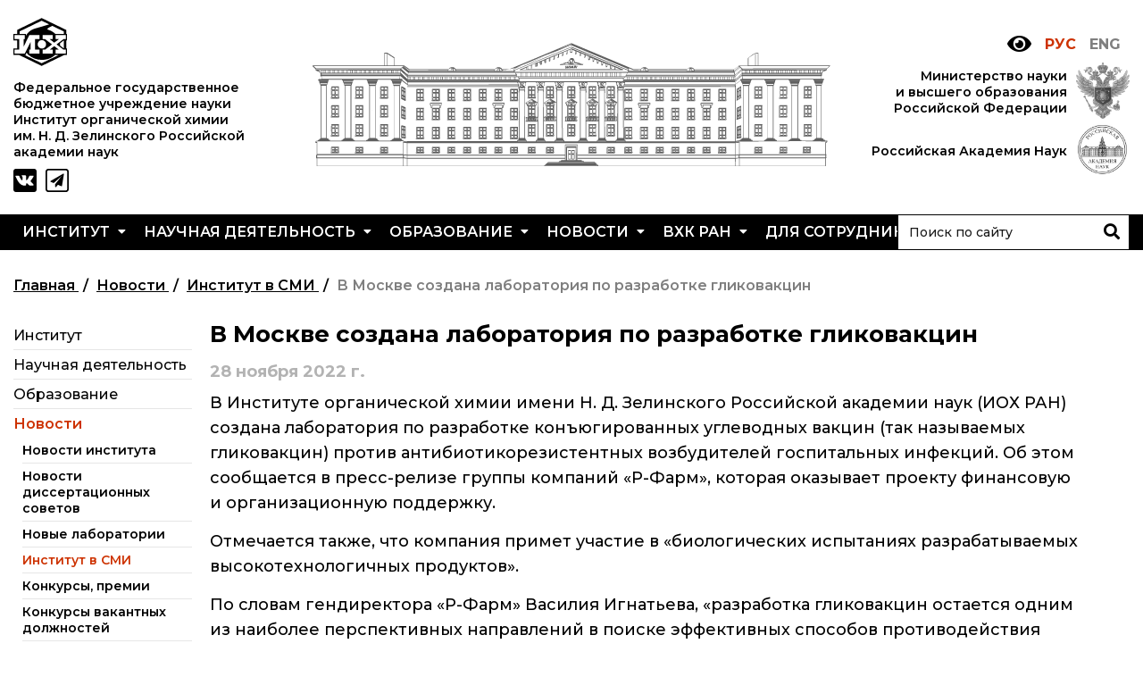

--- FILE ---
content_type: text/html; charset=UTF-8
request_url: https://zioc.ru/events/media/pub-31413056?mode=2
body_size: 10298
content:
<!DOCTYPE html>
<html lang="ru">
<head>
<title>В Москве создана лаборатория по разработке гликовакцин » Федеральное  государственное  бюджетное  учреждение науки Институт органической химии имени Н. Д. Зелинского РАН</title>
    
<meta charset="utf-8" />
<meta name="description" content="Официальный сайт Института органической химии им. Н. Д. Зелинского Российской Академии Наук" />
<meta name="keywords" content="академия, химия, институт, органическая химия" />
<meta name="robots" content="index,follow" />
<meta property="og:type" content="website" />
<meta property="og:url" content="https://zioc.ru/events/media/pub-31413056" />
<meta property="og:title" content="В Москве создана лаборатория по разработке гликовакцин » Федеральное  государственное  бюджетное  учреждение науки Институт органической химии имени Н. Д. Зелинского РАН" />
<meta property="og:description" content="Официальный сайт Института органической химии им. Н. Д. Зелинского Российской Академии Наук" />
<meta property="og:image" content="https://zioc.ru/images/site/ch-6.jpg" />
<meta name="twitter:card" content="summary" />
<meta name="twitter:title" content="В Москве создана лаборатория по разработке гликовакцин » Федеральное  государственное  бюджетное  учреждение науки Институт органической химии имени Н. Д. Зелинского РАН" />
<meta name="twitter:image:src" content="https://zioc.ru/images/site/ch-6.jpg" />
<meta name="twitter:description" content="Официальный сайт Института органической химии им. Н. Д. Зелинского Российской Академии Наук" />
<link rel="image_src" href="https://zioc.ru/images/site/ch-6.jpg" />
<meta name="viewport" content="width=device-width, initial-scale=1.0" />
<link rel="canonical" href="https://zioc.ru/events/media/pub-31413056"/>
<base href="https://zioc.ru/" />
<!--[if lt IE 9]>
<script src="/scripts/html5.min.js"></script>
<![endif]-->
<link rel="apple-touch-icon" sizes="180x180" href="/images/favicons/apple-touch-icon.png">
<link rel="icon" type="image/png" sizes="32x32" href="/images/favicons/favicon-32x32.png">
<link rel="icon" type="image/png" sizes="16x16" href="/images/favicons/favicon-16x16.png">
<link rel="manifest" href="/images/favicons/site.webmanifest">
<link rel="mask-icon" href="/images/favicons/safari-pinned-tab.svg">
<link rel="shortcut icon" href="/images/favicons/favicon.ico">
<meta name="apple-mobile-web-app-title" content="ИОХ им Зелинского">
<meta name="application-name" content="ИОХ им Зелинского">
<meta name="msapplication-TileColor" content="#336699">
<meta name="msapplication-config" content="/images/favicons/browserconfig.xml">
<meta name="theme-color" content="#ffffff">

<link rel="stylesheet" href="/cache/css_5e1a4db22a.min.css"  />
<link rel="stylesheet" href="/cache/css_b_92a2df4ff5.min.css"  />
<script src="/_js/addons/jquery-3.5.1.min.js"></script>

<link rel="stylesheet" href="/commn/components/ajaxform/css/default.css"  />
</head>
<body>
    <div class="compensate-for-scrollbar">
        <div class="page">
            <div class="wrap">
                <header>
    <div class="container">
        <div class="mode-switcher">
            <div class="modelink"><a href="events/media/pub-31413056?mode=1" title="Обычная версия"><i class="fas fa-eye"></i></a></div>
        </div>

        <div class="header-table">
            <div class="logo">
                <a href="https://zioc.ru/">
                    <img src="[data-uri]" data-src="images/site/logo.svg" alt="" class="lazy"/>
                </a>
                
                <div class="headline nomobile500">
                    Федеральное  государственное  бюджетное учреждение науки Институт органической химии им.&nbsp;Н.&nbsp;Д.&nbsp;Зелинского Российской академии наук
                </div>
                <div class="nomobile800">
                    <div class="social">
    <a href="https://vk.com/ziocras" target="_blank" rel="nofollow" title="">
    <img src="[data-uri]" data-src="images/site/icons/vk.svg" alt="" class="lazy"/>
</a><a href="https://t.me/ziocras" target="_blank" rel="nofollow" title="">
    <img src="[data-uri]" data-src="images/site/icons/tg.svg" alt="" class="lazy"/>
</a>
</div>
                </div>
            </div>
            
            <div class="main-image nomobile800">
                <a href="https://zioc.ru/" title="На главную">
                    <img src="[data-uri]" data-src="images/site/_new/zioc-zioc-zioc.svg" alt="Федеральное  государственное  бюджетное  учреждение науки Институт органической химии имени Н. Д. Зелинского РАН" class="building lazy"/>
                </a>
                
            </div>

            <div class="right">
                
                <span class="red lang-link">РУС</span> <a href="https://zioc.ru/events/media/pub-31413056?lang=en" class="gray lang-link">ENG</a>
                
                <div class="mobile800">
                    <div class="social">
    <a href="https://vk.com/ziocras" target="_blank" rel="nofollow" title="">
    <img src="[data-uri]" data-src="images/site/icons/vk.svg" alt="" class="lazy"/>
</a><a href="https://t.me/ziocras" target="_blank" rel="nofollow" title="">
    <img src="[data-uri]" data-src="images/site/icons/tg.svg" alt="" class="lazy"/>
</a>
</div>
                </div>
                
                
                <div class="table nomobile800">
                    <div class="row">
                        <div class="cell">
                            Министерство науки и&nbsp;высшего образования Российской Федерации
                        </div>
                        <div class="cell">
                            <img src="[data-uri]" data-src="/images/site/_new/minobr.png" alt="" class="lazy"/>
                        </div>
                    </div>
                    <div class="row">
                        <div class="cell">
                            Российская Академия Наук
                        </div>
                        <div class="cell">
                            <img src="[data-uri]" data-src="/images/site/_new/ran.jpg" alt="" class="lazy"/>
                        </div>
                    </div>
                </div>
            </div>
        </div>
    </div>
    <div class="main-menu o-menu">
    <div class="container">
        <div class="mobile">
            <div class="mo">
                <i class="fa fa-bars"></i>
            </div>
        </div>
        <nav class="mb">
            <div class="mobile menu-close">
                <i class="fas fa-times"></i>
            </div>
            <div class="main-menu-tpl l0">
        <a href="institute" >
        Институт
        <i class="fas fa-caret-down"></i>    </a>
        
        <div class="podmenu">
        <div class="column2">
        <div class="main-menu-tpl first l1">
    <a href="institute/zelinskij-n.-d">Жизнь и&nbsp;выдающиеся моменты научной деятельности Н.&nbsp;Д.&nbsp;Зелинского</a>
    </div><div class="main-menu-tpl l1">
    <a href="institute/history">История института</a>
    </div><div class="main-menu-tpl l1">
    <a href="institute/administration">Администрация института</a>
    </div><div class="main-menu-tpl l1">
    <a href="institute/laboratories">Подразделения института</a>
    </div><div class="main-menu-tpl l1">
    <a href="institute/uchenyij-sovet-iox-ran">Ученый совет ИОХ РАН</a>
    </div><div class="main-menu-tpl l1">
    <a href="institute/dissertaczionnyie-sovetyi">Диссертационные советы</a>
    </div><div class="main-menu-tpl l1">
    <a href="institute/sovet-molodyix-uchenyix-iox-ran">Совет молодых ученых ИОХ РАН</a>
    </div><div class="main-menu-tpl l1">
    <a href="institute/ckp-ioc">Центр коллективного пользования Института органической химии РАН (ЦКП ИОХ РАН)</a>
    </div><div class="main-menu-tpl l1">
    <a href="institute/biblioteka">Библиотека</a>
    </div><div class="main-menu-tpl l1">
    <a href="institute/info-resources">Инфоресурсы</a>
    </div><div class="main-menu-tpl l1">
    <a href="institute/profkom">Профком</a>
    </div><div class="main-menu-tpl l1">
    <a href="institute/dokumentyi">Документы</a>
    </div><div class="main-menu-tpl last l1">
    <a href="institute/contact-info">Контакты</a>
    </div>
        </div>
    </div>
    </div><div class="main-menu-tpl l0">
        <a href="science" >
        Научная деятельность
        <i class="fas fa-caret-down"></i>    </a>
        
        <div class="podmenu">
        <div class="">
        <div class="main-menu-tpl first l1">
    <a href="science/main">Основные направления деятельности</a>
    </div><div class="main-menu-tpl l1">
    <a href="science/major-accomplishments-of-zelinsky-institute">Важнейшие достижения института</a>
    </div><div class="main-menu-tpl l1">
    <a href="science/nauchnyij-sovet-ran">Научный Совет РАН по&nbsp;органической химии</a>
    </div><div class="main-menu-tpl l1">
    <a href="science/iskusstvennyij-intellekt">Искусственный интеллект (ИИ) в&nbsp;химии</a>
    </div><div class="main-menu-tpl l1">
    <a href="science/additivnyie-texnologii">Аддитивные технологии</a>
    </div><div class="main-menu-tpl l1">
    <a href="science/elektronnaya-mikroskopiya">Электронная микроскопия</a>
    </div><div class="main-menu-tpl l1">
    <a href="science/nagradyi-sotrudnikov-iox-ran">Награды сотрудников ИОХ РАН</a>
    </div><div class="main-menu-tpl l1">
    <a href="science/meropriyatiya">Мероприятия</a>
    </div><div class="main-menu-tpl l1">
    <a href="science/conf">Конференции</a>
    </div><div class="main-menu-tpl l1">
    <a href="science/zhurnalyi">Журналы</a>
    </div><div class="main-menu-tpl l1">
    <a href="science/naczionalnyij-proekt-nauka-iuniversitetyi">Национальные проекты России</a>
    </div><div class="main-menu-tpl l1">
    <a href="science/razrabotki">Разработки</a>
    </div><div class="main-menu-tpl last l1">
    <a href="science/krupnyij-nauchnyij-proekt-po-prioritetnyim-napravleniyam-ntr-rf">Крупный научный проект по&nbsp;приоритетным направлениям НТР РФ</a>
    </div>
        </div>
    </div>
    </div><div class="main-menu-tpl l0">
        <a href="education" >
        Образование
        <i class="fas fa-caret-down"></i>    </a>
        
        <div class="podmenu">
        <div class="">
        <div class="main-menu-tpl first l1">
    <a href="education/aspirantura">Аспирантура</a>
    </div><div class="main-menu-tpl l1">
    <a href="education/dissertations">Защита диссертаций</a>
    </div><div class="main-menu-tpl l1">
    <a href="education/studentyi">Набор студентов</a>
    </div><div class="main-menu-tpl last l1">
    <a href="education/rekomendaczii-vak-o-tipovyix-narusheniyax">Рекомендации ВАК о&nbsp;типовых нарушениях</a>
    </div>
        </div>
    </div>
    </div><div class="main-menu-tpl l0">
        <a href="events" >
        Новости
        <i class="fas fa-caret-down"></i>    </a>
        
        <div class="podmenu">
        <div class="">
        <div class="main-menu-tpl first l1">
    <a href="events/news-announcements">Новости института</a>
    </div><div class="main-menu-tpl l1">
    <a href="events/novosti-dissertaczionnyix-sovetov">Новости диссертационных советов</a>
    </div><div class="main-menu-tpl l1">
    <a href="events/newlabs-2023">Новые лаборатории</a>
    </div><div class="main-menu-tpl l1 active">
    <a href="events/media">Институт в&nbsp;СМИ</a>
    </div><div class="main-menu-tpl l1">
    <a href="events/konkursyi-rffi">Конкурсы, премии</a>
    </div><div class="main-menu-tpl l1">
    <a href="events/konkursyi-vakantnyix-dolzhnostej">Конкурсы вакантных должностей</a>
    </div><div class="main-menu-tpl last l1">
    <a href="events/vakansii">Вакансии</a>
    </div>
        </div>
    </div>
    </div><div class="main-menu-tpl l0">
        <a href="vxk-ran" >
        ВХК РАН
        <i class="fas fa-caret-down"></i>    </a>
        
        <div class="podmenu">
        <div class="">
        <div class="main-menu-tpl first l1">
    <a href="vxk-ran/istoriya-vxk-ran">История ВХК РАН</a>
    </div><div class="main-menu-tpl l1">
    <a href="vxk-ran/prepodavatelskij-sostav">Преподавательский состав</a>
    </div><div class="main-menu-tpl last l1">
    <a href="vxk-ran/dostizheniya">Достижения</a>
    </div>
        </div>
    </div>
    </div><div class="main-menu-tpl l0">
        <a href="staff" >
        Для сотрудников
        <i class="fas fa-caret-down"></i>    </a>
        
        <div class="podmenu">
        <div class="">
        <div class="main-menu-tpl first l1">
    <a href="https://server.ioc.ac.ru/src/login.php">Почтовый сервер</a>
    </div><div class="main-menu-tpl l1">
    <a href="http://zioc.org/">Внутренний сайт</a>
    </div><div class="main-menu-tpl last l1">
    <a href="http://nmr.ioc.ac.ru:8080/Entrance.kl1?">ЯМР-центр ИОХ РАН</a>
    </div>
        </div>
    </div>
    </div>
        </nav>
        
        <div class="search">
    <form action="search-results" method="get" class="search-form">
        <input class="search-input" type="search" name="search" placeholder="Поиск по сайту" value=""/>
        <button type="submit" class="search-button">
            <i class="fas fa-search"></i>
        </button>
    </form>
</div>
    </div>
</div>
</header>
                <div class="container">
                    <div class="breadcrumbs-wrapper"><div class="breadcrumbs" itemscope itemtype="http://schema.org/BreadcrumbList"><span itemscope itemprop="itemListElement" itemtype="http://schema.org/ListItem">
    <a href="https://zioc.ru/" itemprop="item">
        <span itemprop="name">Главная</span>
        <meta itemprop="position" content="1">
    </a>
</span><span itemscope itemprop="itemListElement" itemtype="http://schema.org/ListItem">
    <a href="events" itemprop="item">
        <span itemprop="name">Новости</span>
        <meta itemprop="position" content="2">
    </a>
</span><span itemscope itemprop="itemListElement" itemtype="http://schema.org/ListItem">
    <a href="events/media" itemprop="item">
        <span itemprop="name">Институт в СМИ</span>
        <meta itemprop="position" content="3">
    </a>
</span><span itemscope itemprop="itemListElement" itemtype="http://schema.org/ListItem">
    <a href="events/media/pub-31413056" itemprop="item" class="current">
        <span itemprop="name">В Москве создана лаборатория по разработке гликовакцин</span>
        <meta itemprop="position" content="4">
    </a>
</span></div></div>
                    <div class="content-table">
                        <div class="sidebar">
                            <div class="so mobile800">
                                <i class="fa fa-chevron-right"></i>
                            </div>
                            <div class="sidebar-wrapper">
                                <div class="left-menu">
    <div class="left-menu-tpl first lev-1">
    <a href="institute">Институт</a>
    </div><div class="left-menu-tpl lev-1">
    <a href="science">Научная деятельность</a>
    </div><div class="left-menu-tpl lev-1">
    <a href="education">Образование</a>
    </div><div class="left-menu-tpl lev-1 active">
    <a href="events">Новости</a>
        <div class="submenu">
        <div class="left-menu-tpl first lev-2">
    <a href="events/news-announcements">Новости института</a>
    </div><div class="left-menu-tpl lev-2">
    <a href="events/novosti-dissertaczionnyix-sovetov">Новости диссертационных советов</a>
    </div><div class="left-menu-tpl lev-2">
    <a href="events/newlabs-2023">Новые лаборатории</a>
    </div><div class="left-menu-tpl lev-2 active">
    <a href="events/media">Институт в&nbsp;СМИ</a>
    </div><div class="left-menu-tpl lev-2">
    <a href="events/konkursyi-rffi">Конкурсы, премии</a>
    </div><div class="left-menu-tpl lev-2">
    <a href="events/konkursyi-vakantnyix-dolzhnostej">Конкурсы вакантных должностей</a>
    </div><div class="left-menu-tpl last lev-2">
    <a href="events/vakansii">Вакансии</a>
    </div>    </div>
    </div><div class="left-menu-tpl lev-1">
    <a href="protivodejstvie-korrupczii">Противодействие коррупции</a>
    </div><div class="left-menu-tpl lev-1">
    <a href="vxk-ran">ВХК РАН</a>
    </div><div class="left-menu-tpl lev-1">
    <a href="staff">Для сотрудников</a>
    </div><div class="left-menu-tpl last lev-1">
    <a href="tags">Новости по&nbsp;тегу</a>
    </div>
</div> 
                            </div>
                        </div>
                        
                        <div class="content-block">
                            <div class="page-content">
                                <div class="pagetitle">
                                    <h1>
                                        В Москве создана лаборатория по&nbsp;разработке гликовакцин
                                    </h1>
                                </div>
                                
                                <div class="event-date">
                                    28 ноября 2022 г.
                                </div>
                                
                                </h4>
                                
                                <div class="pcontent">
                                    <p>В Институте органической химии имени Н.&nbsp;Д.&nbsp;Зелинского Российской академии наук (ИОХ РАН) создана лаборатория по&nbsp;разработке конъюгированных углеводных вакцин (так называемых гликовакцин) против антибиотикорезистентных возбудителей госпитальных инфекций. Об этом сообщается в&nbsp;пресс-релизе группы компаний «Р-Фарм», которая оказывает проекту финансовую и&nbsp;организационную поддержку.</p>

<p>Отмечается также, что компания примет участие в&nbsp;«биологических испытаниях разрабатываемых высокотехнологичных продуктов».</p>

<p>По словам гендиректора «Р-Фарм» Василия Игнатьева, «разработка гликовакцин остается одним из&nbsp;наиболее перспективных направлений в&nbsp;поиске эффективных способов противодействия резистентным патогенам». «Мы не&nbsp;первый год взаимодействуем с&nbsp;командой Института, хорошо знаем возможности проектной команды и&nbsp;рассчитываем, что совместными усилиями добьемся нужных результатов»,&nbsp;&mdash; подчеркнул он.</p>

<p>Как уточнил член-корреспондент РАН Николай Нифантьев, «гликовакцины способны бороться со&nbsp;многими опасными патогенами, среди которых&nbsp;&mdash; пневмококк, аспергиллёз, синегнойная палочка». Он отметил, что институт уже далеко продвинулся в&nbsp;разработке конъюгированных вакцин и&nbsp;освоении технологий производства современных белков-носителей, однако финансовая и&nbsp;организационная поддержка партнера позволит вывести эту работу на&nbsp;новый уровень.</p>

<p>Нифантьев возглавляет лабораторию химии гликоконъюгатов ИОХ РАН, на&nbsp;базе которой создана площадка по&nbsp;разработке синтетических гликовакцин. Актуальность вопроса объясняется возрастающей резистентностью патогенов, прежде всего бактерий, грибов и&nbsp;дрожжей. Заявка на&nbsp;создание лаборатории победила в&nbsp;конкурсе грантов Минобрнауки России.</p>

<p>Источник: <a href="https://iz.ru/1432388/2022-11-28/v-moskve-sozdana-laboratoriia-po-razrabotke-glikovaktcin">Известия</a></p>
                                </div>
                                
                                                                
                            </div>
                        </div>
                    </div>
                </div>
            </div>
        </div>
        <footer>
    <div class="footer-menu">
        <div class="container">
            <div class="footer-menu-table ah-outer">
                
                <div class="footer-menu-tpl">
                    <div class="none">
        <a href="institute" class="menu-title inv ah-item1 ">
        Институт
    </a>
        
        <div class="podmenu">
        <div class="footer-submenu-tpl first l1">
    <a href="institute/zelinskij-n.-d" class="inv" >Жизнь и&nbsp;выдающиеся моменты научной деятельности Н.&nbsp;Д.&nbsp;Зелинского</a>
</div><div class="footer-submenu-tpl l1">
    <a href="institute/history" class="inv" >История института</a>
</div><div class="footer-submenu-tpl l1">
    <a href="institute/administration" class="inv" >Администрация института</a>
</div><div class="footer-submenu-tpl l1">
    <a href="institute/laboratories" class="inv" >Подразделения института</a>
</div><div class="footer-submenu-tpl l1">
    <a href="institute/uchenyij-sovet-iox-ran" class="inv" >Ученый совет ИОХ РАН</a>
</div><div class="footer-submenu-tpl l1">
    <a href="institute/dissertaczionnyie-sovetyi" class="inv" >Диссертационные советы</a>
</div><div class="footer-submenu-tpl l1">
    <a href="institute/sovet-molodyix-uchenyix-iox-ran" class="inv" >Совет молодых ученых ИОХ РАН</a>
</div><div class="footer-submenu-tpl l1">
    <a href="institute/ckp-ioc" class="inv" >Центр коллективного пользования Института органической химии РАН (ЦКП ИОХ РАН)</a>
</div><div class="footer-submenu-tpl l1">
    <a href="institute/biblioteka" class="inv" >Библиотека</a>
</div><div class="footer-submenu-tpl l1">
    <a href="institute/info-resources" class="inv" >Инфоресурсы</a>
</div><div class="footer-submenu-tpl l1">
    <a href="institute/profkom" class="inv" >Профком</a>
</div><div class="footer-submenu-tpl l1">
    <a href="institute/dokumentyi" class="inv" >Документы</a>
</div><div class="footer-submenu-tpl last l1">
    <a href="institute/contact-info" class="inv" >Контакты</a>
</div>
    </div>
    </div>
                </div>
                
                <div class="footer-menu-tpl">
                    <div class="none">
        <a href="science" class="menu-title inv ah-item1 ">
        Научная деятельность
    </a>
        
        <div class="podmenu">
        <div class="footer-submenu-tpl first l1">
    <a href="science/main" class="inv" >Основные направления деятельности</a>
</div><div class="footer-submenu-tpl l1">
    <a href="science/major-accomplishments-of-zelinsky-institute" class="inv" >Важнейшие достижения института</a>
</div><div class="footer-submenu-tpl l1">
    <a href="science/nauchnyij-sovet-ran" class="inv" >Научный Совет РАН по&nbsp;органической химии</a>
</div><div class="footer-submenu-tpl l1">
    <a href="science/iskusstvennyij-intellekt" class="inv" >Искусственный интеллект (ИИ) в&nbsp;химии</a>
</div><div class="footer-submenu-tpl l1">
    <a href="science/additivnyie-texnologii" class="inv" >Аддитивные технологии</a>
</div><div class="footer-submenu-tpl l1">
    <a href="science/elektronnaya-mikroskopiya" class="inv" >Электронная микроскопия</a>
</div><div class="footer-submenu-tpl l1">
    <a href="science/nagradyi-sotrudnikov-iox-ran" class="inv" >Награды сотрудников ИОХ РАН</a>
</div><div class="footer-submenu-tpl l1">
    <a href="science/meropriyatiya" class="inv" >Мероприятия</a>
</div><div class="footer-submenu-tpl l1">
    <a href="science/conf" class="inv" >Конференции</a>
</div><div class="footer-submenu-tpl l1">
    <a href="science/zhurnalyi" class="inv" >Журналы</a>
</div><div class="footer-submenu-tpl l1">
    <a href="science/naczionalnyij-proekt-nauka-iuniversitetyi" class="inv" >Национальные проекты России</a>
</div><div class="footer-submenu-tpl l1">
    <a href="science/razrabotki" class="inv" >Разработки</a>
</div><div class="footer-submenu-tpl last l1">
    <a href="science/krupnyij-nauchnyij-proekt-po-prioritetnyim-napravleniyam-ntr-rf" class="inv" >Крупный научный проект по&nbsp;приоритетным направлениям НТР РФ</a>
</div>
    </div>
    </div>
                </div>
                
                <div class="footer-menu-tpl">
                    <div class="none">
        <a href="education" class="menu-title inv ah-item1 ">
        Образование
    </a>
        
        <div class="podmenu">
        <div class="footer-submenu-tpl first l1">
    <a href="education/aspirantura" class="inv" >Аспирантура</a>
</div><div class="footer-submenu-tpl l1">
    <a href="education/dissertations" class="inv" >Защита диссертаций</a>
</div><div class="footer-submenu-tpl l1">
    <a href="education/studentyi" class="inv" >Набор студентов</a>
</div><div class="footer-submenu-tpl last l1">
    <a href="education/rekomendaczii-vak-o-tipovyix-narusheniyax" class="inv" >Рекомендации ВАК о&nbsp;типовых нарушениях</a>
</div>
    </div>
    </div>
                </div>
                
                <div class="footer-menu-tpl">
                    <div class="none">
        <a href="events" class="menu-title inv ah-item1 ">
        Новости
    </a>
        
        <div class="podmenu">
        <div class="footer-submenu-tpl first l1">
    <a href="events/news-announcements" class="inv" >Новости института</a>
</div><div class="footer-submenu-tpl l1">
    <a href="events/novosti-dissertaczionnyix-sovetov" class="inv" >Новости диссертационных советов</a>
</div><div class="footer-submenu-tpl l1">
    <a href="events/newlabs-2023" class="inv" >Новые лаборатории</a>
</div><div class="footer-submenu-tpl l1 active">
    <a href="events/media" class="inv" >Институт в&nbsp;СМИ</a>
</div><div class="footer-submenu-tpl l1">
    <a href="events/konkursyi-rffi" class="inv" >Конкурсы, премии</a>
</div><div class="footer-submenu-tpl l1">
    <a href="events/konkursyi-vakantnyix-dolzhnostej" class="inv" >Конкурсы вакантных должностей</a>
</div><div class="footer-submenu-tpl last l1">
    <a href="events/vakansii" class="inv" >Вакансии</a>
</div>
    </div>
    </div>
                </div>
                
                <div class="footer-menu-tpl">
                    <div class="none">
        <a href="vxk-ran" class="menu-title inv ah-item1 ">
        ВХК РАН
    </a>
        
        <div class="podmenu">
        <div class="footer-submenu-tpl first l1">
    <a href="vxk-ran/istoriya-vxk-ran" class="inv" >История ВХК РАН</a>
</div><div class="footer-submenu-tpl l1">
    <a href="vxk-ran/prepodavatelskij-sostav" class="inv" >Преподавательский состав</a>
</div><div class="footer-submenu-tpl last l1">
    <a href="vxk-ran/dostizheniya" class="inv" >Достижения</a>
</div>
    </div>
    </div>
                </div>
                
                <div class="footer-menu-tpl">
                    
                    <div class="none">
        <a href="staff" class="menu-title inv ah-item1 ">
        Для сотрудников
    </a>
        
        <div class="podmenu">
        <div class="footer-submenu-tpl first l1">
    <a href="https://server.ioc.ac.ru/src/login.php" class="inv" target="_blank" rel="nofollow">Почтовый сервер</a>
</div><div class="footer-submenu-tpl l1">
    <a href="http://zioc.org/" class="inv" target="_blank" rel="nofollow">Внутренний сайт</a>
</div><div class="footer-submenu-tpl last l1">
    <a href="http://nmr.ioc.ac.ru:8080/Entrance.kl1?" class="inv" >ЯМР-центр ИОХ РАН</a>
</div>
    </div>
    </div>
                    <br><br>
                    <div class="footer-submenu-tpl">
                        <a href="protivodejstvie-korrupczii" class="inv">Противодействие коррупции</a>
                    </div>
                    
                    
                    
                </div>
                
                
                
            </div>
        </div>
    </div>
    <div class="container">
        <div class="footer-table">
            <div class="logo">
                <a href="https://zioc.ru/">
                    <img src="images/site/logo.svg" alt="" />
                </a>
            </div>
            
            
            <div class="contacts">
                <div class="address">
                    г. Москва, Ленинский проспект, 47
                </div>
                <div class="phones">
                    Тел.: <a href="tel:74991372944">+7 499 137-29-44</a>
                </div>
            </div>
            
            <div class="subscribe">
                <div class="form-title">Подпишитесь на наши рассылки:</div>
<form class="ajax_form" action="events/media/pub-31413056" method="post">
    <input name="company" type="hidden" value="" />
    <input name="firstname" type="hidden" value="" />
    <input name="lastname" type="hidden" value="" />
    <input type="hidden" name="groups[]" value="2" />
    <input name="email" type="email" value="" placeholder="Ваш e-mail"/>
    <button><i class="fas fa-envelope"></i></button>

	<input type="hidden" name="af_action" value="b8b170c3137d888aee08a2fc37db7248" />
</form>
            </div>
        </div>
        <div class="copy">
            &copy; 2014 – 2026, Федеральное  государственное бюджетное  учреждение науки Институт органической химии им. Н. Д. Зелинского РАН
        </div>
    </div>
</footer>




<div id="up" class="table animate"><div class="cell"><i class="fa fa-arrow-up"></i></div></div>
<div class="hid">
    <div id="callback_block"></div>
    <div id="feedback_block">
        <div class="mc500">
            <div class="modal-title">Обратная связь</div>
            <form class="ajax_form" action="events/media/pub-31413056" method="post" enctype="multipart/form-data">
    <input name="sur_name" type="text" class="required" value="" autocomplete="off"/>
    <input name="name" class="form-field" type="text"  placeholder="Ваше имя" value="" required />
    <input name="email" class="form-field" type="text"  placeholder="Телефон или E-mail для связи" value="" required />
    <textarea name="message" class="form-field" style="height:80px" placeholder="Ваше сообщение" required></textarea>
    <button class="big send">Отправить</button>

	<input type="hidden" name="af_action" value="8049ed6e937132e3257e8c92ae475cc7" />
</form>
        </div>
    </div>
    <div id="order_block">
        <div class="modal-title item-title"></div>
        
    </div>
</div>
<link href="/fonts/fonts.css" rel="stylesheet" />
<link rel="preconnect" href="https://fonts.gstatic.com">
<link href="https://fonts.googleapis.com/css2?family=Montserrat:ital,wght@0,100;0,200;0,300;0,400;0,500;0,600;0,700;0,800;0,900;1,100;1,200;1,300;1,400;1,500;1,600;1,700;1,800;1,900&display=swap" rel="stylesheet">
<script src="/cache/js_49b10f592d.min.js"></script>

 
<!-- Yandex.Metrika counter -->
<script >
(function (d, w, c) { 
    (w[c] = w[c] || []).push(function() { 
        try { 
            w.yaCounter27380012 = new Ya.Metrika({ id:27380012,
                    webvisor:true,
                    clickmap:true,
                    trackLinks:true,
                    accurateTrackBounce:true});
        } catch(e) {  }
    });

    var n = d.getElementsByTagName("script")[0],
        s = d.createElement("script"),
        f = function () {  n.parentNode.insertBefore(s, n); };
    s.type = "text/javascript";
    s.async = true;
    s.src = (d.location.protocol == "https:" ? "https:" : "http:") + "//mc.yandex.ru/metrika/watch.js";

    if (w.opera == "[object Opera]") { 
        d.addEventListener("DOMContentLoaded", f, false);
    } else {  f(); }
})(document, window, "yandex_metrika_callbacks");
</script>
<noscript><div><img src="//mc.yandex.ru/watch/27380012" style="position:absolute; left:-9999px;" alt="" /></div></noscript>
<!-- /Yandex.Metrika counter -->


    </div>
<script src="/commn/components/ajaxform/js/default.js"></script>
<script >AjaxForm.initialize({"assetsUrl":"\/commn\/components\/ajaxform\/","actionUrl":"\/commn\/components\/ajaxform\/action.php","closeMessage":"\u0437\u0430\u043a\u0440\u044b\u0442\u044c \u0432\u0441\u0435","formSelector":"form.ajax_form","pageId":3141});</script>
<script>/*yall.js 2.3.0*/var yall=function(){"use strict";return function(e){e||(e={});var t="IntersectionObserver"in window&&"IntersectionObserverEntry"in window&&"intersectionRatio"in window.IntersectionObserverEntry.prototype,n="requestIdleCallback"in window,o=[[document,"scroll"],[document,"touchmove"],[window,"resize"],[window,"orientationchange"]],r=e.lazyClass||"lazy",i=e.lazyBackgroundClass||"lazy-bg",c=e.idleLoadTimeout||100,a=e.threshold||200,s=e.observeChanges||!1,l="img."+r+",video."+r+",iframe."+r+",."+i,u=["srcset","src","poster"],d={timeout:c},f=function(e){return[].slice.call(e)},v=function(t){switch(t.nodeName){case"IMG":var n=t.parentNode;"PICTURE"==n.nodeName&&f(n.querySelectorAll("source")).forEach(function(e){b(e)}),b(t);break;case"VIDEO":f(t.querySelectorAll("source")).forEach(function(e){b(e)}),b(t),t.autoplay&&t.load();break;case"IFRAME":b(t)}t.classList.contains(i)&&(t.classList.remove(i),t.classList.add(e.lazyBackgroundLoaded||"lazy-bg-loaded"))},b=function(e){u.forEach(function(t){t in e.dataset&&(e[t]=e.dataset[t])})},g=function yallBack(){var t=!1;!t&&h.length&&(t=!0,setTimeout(function(){h.forEach(function(e){e.getBoundingClientRect().top<=window.innerHeight+a&&e.getBoundingClientRect().bottom>=-a&&"none"!=getComputedStyle(e).display&&(n&&c?requestIdleCallback(function(){v(e)},d):v(e),e.classList.remove(r),h=h.filter(function(t){return t!=e}))}),t=!1,h.length||s||o.forEach(function(e){e[0].removeEventListener(e[1],yallBack)})},e.throttleTime||200))},h=f(document.querySelectorAll(l));if(/(google|bing|yandex|duckduck)bot/i.test(navigator.userAgent))h.forEach(function(e){v(e)});else{if(t){var m=new IntersectionObserver(function(e,t){e.forEach(function(e){if(e.isIntersecting){var o=e.target;n&&c?requestIdleCallback(function(){v(o)},d):v(o),o.classList.remove(r),t.unobserve(o),h=h.filter(function(e){return e!=o})}})},{rootMargin:a+"px 0%"});h.forEach(function(e){m.observe(e)})}else o.forEach(function(e){e[0].addEventListener(e[1],g)}),g();"MutationObserver"in window&&s&&new MutationObserver(function(e){e.forEach(function(){f(document.querySelectorAll(l)).forEach(function(e){-1==h.indexOf(e)&&(h.push(e),t?m.observe(e):g())})})}).observe(document.querySelector(e.observeRootSelector||"body"),e.mutationObserverOptions||{childList:!0,subtree:!0})}}}();document.addEventListener("DOMContentLoaded", yall);</script></body>
</html>

--- FILE ---
content_type: text/css
request_url: https://zioc.ru/cache/css_5e1a4db22a.min.css
body_size: 17503
content:
html{-ms-text-size-adjust:100%;-webkit-text-size-adjust:100%}body{margin:0}article,aside,footer,header,nav,section{display:block}h1{font-size:2em;margin:.67em 0}figcaption,figure,main{display:block}figure{margin:1em 40px}hr{box-sizing:content-box;height:0;overflow:visible}pre{font-family:monospace,monospace;font-size:1em}a{background-color:transparent;-webkit-text-decoration-skip:objects}abbr[title]{border-bottom:none;text-decoration:underline;text-decoration:underline dotted}b,strong{font-weight:inherit}b,strong{font-weight:bolder}code,kbd,samp{font-family:monospace,monospace;font-size:1em}dfn{font-style:italic}mark{background-color:#ff0;color:#000}small{font-size:80%}sub,sup{font-size:75%;line-height:0;position:relative;vertical-align:baseline}sub{bottom:-.25em}sup{top:-.5em}audio,video{display:inline-block}audio:not([controls]){display:none;height:0}img{border-style:none}svg:not(:root){overflow:hidden}input,optgroup,select,textarea{font-family:sans-serif;font-size:100%;line-height:1.15;margin:0}button,input{overflow:visible}button,select{text-transform:none}button,html [type=button],[type=reset],[type=submit]{-webkit-appearance:button}button::-moz-focus-inner,[type=button]::-moz-focus-inner,[type=reset]::-moz-focus-inner,[type=submit]::-moz-focus-inner{border-style:none;padding:0}button:-moz-focusring,[type=button]:-moz-focusring,[type=reset]:-moz-focusring,[type=submit]:-moz-focusring{outline:1px dotted ButtonText}fieldset{padding:.35em .75em .625em}legend{box-sizing:border-box;color:inherit;display:table;max-width:100%;padding:0;white-space:normal}progress{display:inline-block;vertical-align:baseline}textarea{overflow:auto}[type=checkbox],[type=radio]{box-sizing:border-box;padding:0}[type=number]::-webkit-inner-spin-button,[type=number]::-webkit-outer-spin-button{height:auto}[type=search]{-webkit-appearance:textfield;outline-offset:-2px}[type=search]::-webkit-search-cancel-button,[type=search]::-webkit-search-decoration{-webkit-appearance:none}::-webkit-file-upload-button{-webkit-appearance:button;font:inherit}details,menu{display:block}summary{display:list-item}canvas{display:inline-block}template{display:none}[hidden]{display:none}
.jGrowl {z-index: 9999;color: #fff;font-size: 12px;font-family: "Helvetica Neue",Helvetica,Arial,sans-serif;position: fixed;}
.jGrowl.top-left {left: 0;top: 0;}
.jGrowl.top-right {right: 0;top: 0;}
.jGrowl.bottom-left {left: 0;bottom: 0;}
.jGrowl.bottom-right {right: 0;bottom: 0;}
.jGrowl.center {top: 0;width: 50%;left: 25%;}
.jGrowl.center .jGrowl-closer, .jGrowl.center .jGrowl-notification {margin-left: auto;margin-right: auto;}
.jGrowl-notification {background-color: #000;opacity: .9;zoom: 1;width: 250px;padding: 10px;margin: 10px;text-align: left;display: none;border-radius: 5px;min-height: 40px;}
.jGrowl-notification .ui-state-highlight, .jGrowl-notification .ui-widget-content .ui-state-highlight, .jGrowl-notification .ui-widget-header .ui-state-highlight {border: 1px solid #000;background: #000;color: #fff;}
.jGrowl-notification .jGrowl-header {font-weight: 700;font-size: .85em;}
.jGrowl-notification .jGrowl-close {background-color: transparent;color: inherit;border: none;z-index: 99;float: right;font-weight: 700;font-size: 1em;cursor: pointer;}
.jGrowl-closer {background-color: #000;opacity: .9;zoom: 1;width: 250px;padding: 10px;margin: 10px;display: none;border-radius: 5px;padding-top: 4px;padding-bottom: 4px;cursor: pointer;font-size: .9em;font-weight: 700;text-align: center;}
.jGrowl-closer .ui-state-highlight, .jGrowl-closer .ui-widget-content .ui-state-highlight, .jGrowl-closer .ui-widget-header .ui-state-highlight {border: 1px solid #000;background: #000;color: #fff;}
@media print {.jGrowl {display: none;}}
@import url("/commn/components/ajaxform/css/lib/jquery.jgrowl.min.css");.af-message-success{background-color:green !important}.af-message-error{background-color:brown !important}.af-message-info{background-color:#000 !important}.ajax_form.af_example{width:100%}.ajax_form.af_example .controls input,.ajax_form.af_example .controls textarea{width:100%}.ajax_form .error{color:brown}@media screen and (min-width:320px){.ajax_form.af_example .controls button[type=submit]{float:right}}@media screen and (max-width:320px){.ajax_form.af_example .controls button{width:100%;margin-top:5px}}
.slick-slider{position:relative;display:block;box-sizing:border-box;-webkit-user-select:none;-moz-user-select:none;-ms-user-select:none;user-select:none;-webkit-touch-callout:none;-khtml-user-select:none;-ms-touch-action:pan-y;touch-action:pan-y;-webkit-tap-highlight-color:transparent}.slick-list{position:relative;display:block;overflow:hidden;margin:0;padding:0}.slick-list:focus{outline:none}.slick-list.dragging{cursor:pointer;cursor:hand}.slick-slider .slick-track,.slick-slider .slick-list{-webkit-transform:translate3d(0,0,0);-moz-transform:translate3d(0,0,0);-ms-transform:translate3d(0,0,0);-o-transform:translate3d(0,0,0);transform:translate3d(0,0,0)}.slick-track{position:relative;top:0;left:0;display:block;margin-left:auto;margin-right:auto}.slick-track:before,.slick-track:after{display:table;content:""}.slick-track:after{clear:both}.slick-loading .slick-track{visibility:hidden}.slick-slide{display:none;float:left;height:100%;min-height:1px}[dir=rtl] .slick-slide{float:right}.slick-slide img{display:block}.slick-slide.slick-loading img{display:none}.slick-slide.dragging img{pointer-events:none}.slick-initialized .slick-slide{display:block}.slick-loading .slick-slide{visibility:hidden}.slick-vertical .slick-slide{display:block;height:auto;border:1px solid transparent}.slick-arrow.slick-hidden{display:none}
body.compensate-for-scrollbar {overflow: hidden;}
.fancybox-active {height: auto;}
.fancybox-is-hidden {left: -9999px;margin: 0;position: absolute !important;top: -9999px;visibility: hidden;}
.fancybox-container {-webkit-backface-visibility: hidden;height: 100%;left: 0;outline: none;position: fixed;-webkit-tap-highlight-color: transparent;top: 0;-ms-touch-action: manipulation;touch-action: manipulation;transform: translateZ(0);width: 100%;z-index: 99992;}
.fancybox-container * {box-sizing: border-box;}
.fancybox-bg, .fancybox-inner, .fancybox-outer, .fancybox-stage {bottom: 0;left: 0;position: absolute;right: 0;top: 0;}
.fancybox-outer {-webkit-overflow-scrolling: touch;overflow-y: auto;}
.fancybox-bg {background: #1e1e1e;opacity: 0;transition-duration: inherit;transition-property: opacity;transition-timing-function: cubic-bezier(.47,0,.74,.71);}
.fancybox-is-open .fancybox-bg {opacity: .9;transition-timing-function: cubic-bezier(.22,.61,.36,1);}
.fancybox-caption, .fancybox-infobar, .fancybox-navigation .fancybox-button, .fancybox-toolbar {direction: ltr;opacity: 0;position: absolute;transition: opacity .25s ease,visibility 0s ease .25s;visibility: hidden;z-index: 99997;}
.fancybox-show-caption .fancybox-caption, .fancybox-show-infobar .fancybox-infobar, .fancybox-show-nav .fancybox-navigation .fancybox-button, .fancybox-show-toolbar .fancybox-toolbar {opacity: 1;transition: opacity .25s ease 0s,visibility 0s ease 0s;visibility: visible;}
.fancybox-infobar {color: #ccc;font-size: 13px;-webkit-font-smoothing: subpixel-antialiased;height: 44px;left: 0;line-height: 44px;min-width: 44px;mix-blend-mode: difference;padding: 0 10px;pointer-events: none;top: 0;-webkit-touch-callout: none;-webkit-user-select: none;-moz-user-select: none;-ms-user-select: none;user-select: none;}
.fancybox-toolbar {right: 0;top: 0;}
.fancybox-stage {direction: ltr;overflow: visible;transform: translateZ(0);z-index: 99994;}
.fancybox-is-open .fancybox-stage {overflow: hidden;}
.fancybox-slide {-webkit-backface-visibility: hidden;display: none;height: 100%;left: 0;outline: none;overflow: auto;-webkit-overflow-scrolling: touch;padding: 44px;position: absolute;text-align: center;top: 0;transition-property: transform,opacity;white-space: normal;width: 100%;z-index: 99994;}
.fancybox-slide:before {content: "";display: inline-block;font-size: 0;height: 100%;vertical-align: middle;width: 0;}
.fancybox-is-sliding .fancybox-slide, .fancybox-slide--current, .fancybox-slide--next, .fancybox-slide--previous {display: block;}
.fancybox-slide--image {overflow: hidden;padding: 44px 0;}
.fancybox-slide--image:before {display: none;}
.fancybox-slide--html {padding: 6px;}
.fancybox-content {background: #fff;display: inline-block;margin: 0;max-width: 100%;overflow: auto;-webkit-overflow-scrolling: touch;padding: 44px;position: relative;text-align: left;vertical-align: middle;}
.fancybox-slide--image .fancybox-content {animation-timing-function: cubic-bezier(.5,0,.14,1);-webkit-backface-visibility: hidden;background: transparent;background-repeat: no-repeat;background-size: 100% 100%;left: 0;max-width: none;overflow: visible;padding: 0;position: absolute;top: 0;transform-origin: top left;transition-property: transform,opacity;-webkit-user-select: none;-moz-user-select: none;-ms-user-select: none;user-select: none;z-index: 99995;}
.fancybox-can-zoomOut .fancybox-content {cursor: zoom-out;}
.fancybox-can-zoomIn .fancybox-content {cursor: zoom-in;}
.fancybox-can-pan .fancybox-content, .fancybox-can-swipe .fancybox-content {cursor: grab;}
.fancybox-is-grabbing .fancybox-content {cursor: grabbing;}
.fancybox-container [data-selectable=true] {cursor: text;}
.fancybox-image, .fancybox-spaceball {background: transparent;border: 0;height: 100%;left: 0;margin: 0;max-height: none;max-width: none;padding: 0;position: absolute;top: 0;-webkit-user-select: none;-moz-user-select: none;-ms-user-select: none;user-select: none;width: 100%;}
.fancybox-spaceball {z-index: 1;}
.fancybox-slide--iframe .fancybox-content, .fancybox-slide--map .fancybox-content, .fancybox-slide--pdf .fancybox-content, .fancybox-slide--video .fancybox-content {height: 100%;overflow: visible;padding: 0;width: 100%;}
.fancybox-slide--video .fancybox-content {background: #000;}
.fancybox-slide--map .fancybox-content {background: #e5e3df;}
.fancybox-slide--iframe .fancybox-content {background: #fff;}
.fancybox-iframe, .fancybox-video {background: transparent;border: 0;display: block;height: 100%;margin: 0;overflow: hidden;padding: 0;width: 100%;}
.fancybox-iframe {left: 0;position: absolute;top: 0;}
.fancybox-error {background: #fff;cursor: default;max-width: 400px;padding: 40px;width: 100%;}
.fancybox-error p {color: #444;font-size: 16px;line-height: 20px;margin: 0;padding: 0;}
.fancybox-button {background: rgba(30,30,30,.6);border: 0;border-radius: 0;box-shadow: none;cursor: pointer;display: inline-block;height: 44px;margin: 0;padding: 10px;position: relative;transition: color .2s;vertical-align: top;visibility: inherit;width: 44px;}
.fancybox-button, .fancybox-button:link, .fancybox-button:visited {color: #ccc;}
.fancybox-button:hover {color: #fff;}
.fancybox-button:focus {outline: none;}
.fancybox-button.fancybox-focus {outline: 1px dotted;}
.fancybox-button[disabled], .fancybox-button[disabled]:hover {color: #888;cursor: default;outline: none;}
.fancybox-button div {height: 100%;}
.fancybox-button svg {display: block;height: 100%;overflow: visible;position: relative;width: 100%;}
.fancybox-button svg path {fill: currentColor;stroke-width: 0;}
.fancybox-button--fsenter svg:nth-child(2), .fancybox-button--fsexit svg:first-child, .fancybox-button--pause svg:first-child, .fancybox-button--play svg:nth-child(2) {display: none;}
.fancybox-progress {background: #ff5268;height: 2px;left: 0;position: absolute;right: 0;top: 0;transform: scaleX(0);transform-origin: 0;transition-property: transform;transition-timing-function: linear;z-index: 99998;}
.fancybox-close-small {background: transparent;border: 0;border-radius: 0;color: #ccc;cursor: pointer;opacity: .8;padding: 8px;position: absolute;right: -12px;top: -44px;z-index: 401;}
.fancybox-close-small:hover {color: #fff;opacity: 1;}
.fancybox-slide--html .fancybox-close-small {color: currentColor;padding: 10px;right: 0;top: 0;}
.fancybox-slide--image.fancybox-is-scaling .fancybox-content {overflow: hidden;}
.fancybox-is-scaling .fancybox-close-small, .fancybox-is-zoomable.fancybox-can-pan .fancybox-close-small {display: none;}
.fancybox-navigation .fancybox-button {background-clip: content-box;height: 100px;opacity: 0;position: absolute;top: calc(50% - 50px);width: 70px;}
.fancybox-navigation .fancybox-button div {padding: 7px;}
.fancybox-navigation .fancybox-button--arrow_left {left: 0;left: env(safe-area-inset-left);padding: 31px 26px 31px 6px;}
.fancybox-navigation .fancybox-button--arrow_right {padding: 31px 6px 31px 26px;right: 0;right: env(safe-area-inset-right);}
.fancybox-caption {background: linear-gradient(0deg,rgba(0,0,0,.85) 0,rgba(0,0,0,.3) 50%,rgba(0,0,0,.15) 65%,rgba(0,0,0,.075) 75.5%,rgba(0,0,0,.037) 82.85%,rgba(0,0,0,.019) 88%,transparent);bottom: 0;color: #eee;font-size: 14px;font-weight: 400;left: 0;line-height: 1.5;padding: 75px 44px 25px;pointer-events: none;right: 0;text-align: center;z-index: 99996;}
@supports (padding:max(0px)) {.fancybox-caption {padding: 75px max(44px,env(safe-area-inset-right)) max(25px,env(safe-area-inset-bottom)) max(44px,env(safe-area-inset-left));}}
.fancybox-caption--separate {margin-top: -50px;}
.fancybox-caption__body {max-height: 50vh;overflow: auto;pointer-events: all;}
.fancybox-caption a, .fancybox-caption a:link, .fancybox-caption a:visited {color: #ccc;text-decoration: none;}
.fancybox-caption a:hover {color: #fff;text-decoration: underline;}
.fancybox-loading {animation: a 1s linear infinite;background: transparent;border: 4px solid #888;border-bottom-color: #fff;border-radius: 50%;height: 50px;left: 50%;margin: -25px 0 0 -25px;opacity: .7;padding: 0;position: absolute;top: 50%;width: 50px;z-index: 99999;}
@keyframes a {to {transform: rotate(1 turn);}}
.fancybox-animated {transition-timing-function: cubic-bezier(0,0,.25,1);}
.fancybox-fx-slide.fancybox-slide--previous {opacity: 0;transform: translate3d(-100%,0,0);}
.fancybox-fx-slide.fancybox-slide--next {opacity: 0;transform: translate3d(100%,0,0);}
.fancybox-fx-slide.fancybox-slide--current {opacity: 1;transform: translateZ(0);}
.fancybox-fx-fade.fancybox-slide--next, .fancybox-fx-fade.fancybox-slide--previous {opacity: 0;transition-timing-function: cubic-bezier(.19,1,.22,1);}
.fancybox-fx-fade.fancybox-slide--current {opacity: 1;}
.fancybox-fx-zoom-in-out.fancybox-slide--previous {opacity: 0;transform: scale3d(1.5,1.5,1.5);}
.fancybox-fx-zoom-in-out.fancybox-slide--next {opacity: 0;transform: scale3d(.5,.5,.5);}
.fancybox-fx-zoom-in-out.fancybox-slide--current {opacity: 1;transform: scaleX(1);}
.fancybox-fx-rotate.fancybox-slide--previous {opacity: 0;transform: rotate(-1 turn);}
.fancybox-fx-rotate.fancybox-slide--next {opacity: 0;transform: rotate(1 turn);}
.fancybox-fx-rotate.fancybox-slide--current {opacity: 1;transform: rotate(0deg);}
.fancybox-fx-circular.fancybox-slide--previous {opacity: 0;transform: scale3d(0,0,0) translate3d(-100%,0,0);}
.fancybox-fx-circular.fancybox-slide--next {opacity: 0;transform: scale3d(0,0,0) translate3d(100%,0,0);}
.fancybox-fx-circular.fancybox-slide--current {opacity: 1;transform: scaleX(1) translateZ(0);}
.fancybox-fx-tube.fancybox-slide--previous {transform: translate3d(-100%,0,0) scale(.1) skew(-10deg);}
.fancybox-fx-tube.fancybox-slide--next {transform: translate3d(100%,0,0) scale(.1) skew(10deg);}
.fancybox-fx-tube.fancybox-slide--current {transform: translateZ(0) scale(1);}
@media (max-height:576px) {.fancybox-slide {padding-left: 6px;padding-right: 6px;}
	.fancybox-slide--image {padding: 6px 0;}
	.fancybox-close-small {right: -6px;}
	.fancybox-slide--image .fancybox-close-small {background: #4e4e4e;color: #f2f4f6;height: 36px;opacity: 1;padding: 6px;right: 0;top: 0;width: 36px;}
	.fancybox-caption {padding-left: 12px;padding-right: 12px;}
	@supports (padding:max(0px)) {.fancybox-caption {padding-left: max(12px,env(safe-area-inset-left));padding-right: max(12px,env(safe-area-inset-right));}}}
.fancybox-share {background: #f4f4f4;border-radius: 3px;max-width: 90%;padding: 30px;text-align: center;}
.fancybox-share h1 {color: #222;font-size: 35px;font-weight: 700;margin: 0 0 20px;}
.fancybox-share p {margin: 0;padding: 0;}
.fancybox-share__button {border: 0;border-radius: 3px;display: inline-block;font-size: 14px;font-weight: 700;line-height: 40px;margin: 0 5px 10px;min-width: 130px;padding: 0 15px;text-decoration: none;transition: all .2s;-webkit-user-select: none;-moz-user-select: none;-ms-user-select: none;user-select: none;white-space: nowrap;}
.fancybox-share__button:link, .fancybox-share__button:visited {color: #fff;}
.fancybox-share__button:hover {text-decoration: none;}
.fancybox-share__button--fb {background: #3b5998;}
.fancybox-share__button--fb:hover {background: #344e86;}
.fancybox-share__button--pt {background: #bd081d;}
.fancybox-share__button--pt:hover {background: #aa0719;}
.fancybox-share__button--tw {background: #1da1f2;}
.fancybox-share__button--tw:hover {background: #0d95e8;}
.fancybox-share__button svg {height: 25px;margin-right: 7px;position: relative;top: -1px;vertical-align: middle;width: 25px;}
.fancybox-share__button svg path {fill: #fff;}
.fancybox-share__input {background: transparent;border: 0;border-bottom: 1px solid #d7d7d7;border-radius: 0;color: #5d5b5b;font-size: 14px;margin: 10px 0 0;outline: none;padding: 10px 15px;width: 100%;}
.fancybox-thumbs {background: #ddd;bottom: 0;display: none;margin: 0;-webkit-overflow-scrolling: touch;-ms-overflow-style: -ms-autohiding-scrollbar;padding: 2px 2px 4px;position: absolute;right: 0;-webkit-tap-highlight-color: rgba(0,0,0,0);top: 0;width: 212px;z-index: 99995;}
.fancybox-thumbs-x {overflow-x: auto;overflow-y: hidden;}
.fancybox-show-thumbs .fancybox-thumbs {display: block;}
.fancybox-show-thumbs .fancybox-inner {right: 212px;}
.fancybox-thumbs__list {font-size: 0;height: 100%;list-style: none;margin: 0;overflow-x: hidden;overflow-y: auto;padding: 0;position: absolute;position: relative;white-space: nowrap;width: 100%;}
.fancybox-thumbs-x .fancybox-thumbs__list {overflow: hidden;}
.fancybox-thumbs-y .fancybox-thumbs__list::-webkit-scrollbar {width: 7px;}
.fancybox-thumbs-y .fancybox-thumbs__list::-webkit-scrollbar-track {background: #fff;border-radius: 10px;box-shadow: inset 0 0 6px rgba(0,0,0,.3);}
.fancybox-thumbs-y .fancybox-thumbs__list::-webkit-scrollbar-thumb {background: #2a2a2a;border-radius: 10px;}
.fancybox-thumbs__list a {-webkit-backface-visibility: hidden;backface-visibility: hidden;background-color: rgba(0,0,0,.1);background-position: 50%;background-repeat: no-repeat;background-size: cover;cursor: pointer;float: left;height: 75px;margin: 2px;max-height: calc(100% - 8px);max-width: calc(50% - 4px);outline: none;overflow: hidden;padding: 0;position: relative;-webkit-tap-highlight-color: transparent;width: 100px;}
.fancybox-thumbs__list a:before {border: 6px solid #ff5268;bottom: 0;content: "";left: 0;opacity: 0;position: absolute;right: 0;top: 0;transition: all .2s cubic-bezier(.25,.46,.45,.94);z-index: 99991;}
.fancybox-thumbs__list a:focus:before {opacity: .5;}
.fancybox-thumbs__list a.fancybox-thumbs-active:before {opacity: 1;}
@media (max-width:576px) {.fancybox-thumbs {width: 110px;}
	.fancybox-show-thumbs .fancybox-inner {right: 110px;}
	.fancybox-thumbs__list a {max-width: calc(100% - 10px);}}
.application .application__form{font-size:13px;line-height:18px}.application .application__table input,.application .application__table textarea{width:100%;box-sizing:border-box;max-width:100%;border:2px solid #7a7676}.application .application__table input:focus,.application .application__table textarea:focus{background:#f7f7f7;border:2px solid #7a7676;outline:none}.application .application__table input{height:27px;padding:0 15px}.application .application__table textarea{padding:10px 15px}.application .application__table table{width:100%}.application .application__table table td{padding:10px 0}.application .application__table table td:first-child{width:260px;min-width:260px;max-width:260px;padding-right:15px}.application .application__checkbox{padding-top:10px}.application .application__checkbox td{padding:5px 0}.application .application__checkbox input,.application .application__checkbox label{cursor:pointer}.application .application__checkbox label.bold{font-weight:700}.application .application__submit{text-align:center;padding:40px 0 50px}.application .application__submit input{display:inline-block;width:300px;height:45px;border:0;cursor:pointer;background:#c30;color:#fff;font-size:18px}.application .application__submit input:hover{background:#802000}.app-status{font-size:16px;color:#333;text-align:center;margin-bottom:50px}.app-status span{padding-top:20px;text-transform:uppercase;display:block;font-weight:700}.search-app{margin-top:40px}.search-app .search-app__title{font-size:18px;font-weight:700;padding-bottom:20px;color:#333;text-align:center}.search-app .search-app__form{text-align:center;font-size:0}.search-app .search-app__form input{display:inline-block;font-size:13px;height:35px;border:1px solid #ccc;vertical-align:middle;box-sizing:border-box;padding:0 10px}.search-app .search-app__form input:focus{outline:none}.search-app .search-app__form input[type=text]{border-right:0;width:350px}.search-app .search-app__form input[type=submit]{border-left:0;width:35px;cursor:pointer;background:#fff url("/ckp/images/ckp/search.jpg") center no-repeat}.hr-line{height:1px;background:#ccc}.download{margin-top:40px}.download .download__title{font-size:18px;font-weight:700;padding-bottom:20px;color:#333;text-align:center}.download .download__url{text-align:center}.download .download__url a{font-size:13px;color:#369;position:relative;text-decoration:underline}.download .download__url a:before{content:"";width:7px;height:8px;position:absolute;left:-15px;top:50%;margin-top:-4px;background:url("/ckp/images/ckp/down.jpg") center no-repeat}.download .download__url a:hover{text-decoration:none}.upload{margin-top:40px}.upload .upload__title{font-size:18px;font-weight:700;padding-bottom:20px;color:#333;text-align:center}.upload .upload__form{text-align:center}.upload .upload__form .upload__custom{text-align:left;position:relative;display:inline-block;overflow:hidden}.upload .upload__form .upload__custom input[type=file]{opacity:0;position:absolute;left:-20px;top:-20px;width:200%;height:200%;cursor:pointer;z-index:1}.upload .upload__form .upload__custom input[type=text]{width:400px;height:30px;box-sizing:border-box;padding:0 145px 0 10px;border:1px solid #ccc}.upload .upload__form .upload__custom input[type=text]:focus{outline:none}.upload .upload__form .upload__custom span{position:absolute;right:0;top:0;width:135px;height:100%;text-align:center;background:#ccc;color:#fff;line-height:30px}.upload .upload__form .upload__submit{margin-top:15px}.upload .upload__form .upload__submit input{width:175px;height:30px;border:0;cursor:pointer;background:#c30;color:#fff}.upload .upload__form .upload__submit input:hover{background:#802000}
.black{color:#000}.base{color:#000}.white{color:#fff}.blue{color:#369}.blued{color:#1f466e}.bluel{color:#709ecc}.red{color:#cd3200}.pink{color:#f99}.yellow{color:#fc0}.green{color:#693}.grayl{color:#e6e6e6}.grayl{color:#e6e6e6}.grayll{color:#f5f5f5}.graylll{color:#fafafa}.graym{color:#b3b3b3}.gray{color:#7f7f7f}.grayd{color:#666}.brownd{color:#432818}.brown{color:#99582a}.brownl{color:#bb9457}.brownll{color:#fff6e0}.b-black{background-color:#000;color:#fff}.b-base{background-color:#000;color:#fff}.b-white{background-color:#fff}.b-red{background-color:#cd3200;color:#fff}.b-pink{background-color:#f99}.b-yellow{background-color:#fc0}.b-blue{background-color:#369;color:#fff}.b-blued{background-color:#1f466e;color:#fff}.b-bluel{background-color:#709ecc;color:#fff}.b-green{background-color:#693;color:#fff}.b-grayl{background-color:#e6e6e6}.b-grayll{background-color:#f5f5f5}.b-graylll{background-color:#fafafa}.b-graym{background-color:#b3b3b3}.b-gray{background-color:#7f7f7f;color:#fff}.b-grayd{background-color:#666;color:#fff}.b-brownd{background-color:#432818;color:#fff}.b-brown{background-color:#99582a;color:#fff}.b-brownl{background-color:#bb9457}.b-brownll{background-color:#fff6e0}.b-none{background:0 0;color:#000}.faw{font-family:"FontAwesome"}.fa-file-pdf{color:#cd3200}.fa-file-excel{color:#693}.fa-file-word{color:#369}.fa-file-archive{color:#1f466e}.trb{background:rgba(0,0,0,.5)}.trw{background:rgba(255,255,255,.7)}.boutline{text-shadow:#000 1px 0 0px,#000 0 1px 0px,#000 -1px 0 0px,#000 0 -1px 0px}.boutline2{text-shadow:#000 2px 0 0px,#000 0 2px 0px,#000 -2px 0 0px,#000 0 -2px 0px}.woutline{text-shadow:#fff 1px 0 0px,#fff 0 1px 0px,#fff -1px 0 0px,#fff 0 -1px 0px}.woutline2{text-shadow:#fff 2px 0 0px,#fff 0 2px 0px,#fff -2px 0 0px,#fff 0 -2px 0px}.fw{width:100%}.fh{height:100%}.wa{width:auto}.ha{height:auto}.hi{height:inherit}.wi{width:inherit}.f8{font-size:8px}.f10{font-size:10px}.f11{font-size:11px}.f12{font-size:12px}.f13{font-size:13px}.f14{font-size:14px}.f15{font-size:15px}.f16{font-size:16px}.f18{font-size:18px}.f20{font-size:20px}.f22{font-size:22px}.f24{font-size:24px}.f26{font-size:26px}.f28{font-size:28px}.f30{font-size:30px}.f32{font-size:32px}.f34{font-size:34px}.f36{font-size:36px}.f38{font-size:38px}.f40{font-size:40px}.f42{font-size:42px}.f44{font-size:44px}.f46{font-size:46px}.f48{font-size:48px}.f50{font-size:50px}.lh90{line-height:90%}.lh100{line-height:100%}.lh110{line-height:110%}.lh120{line-height:120%}.lh130{line-height:130%}.lh140{line-height:140%}.lh150{line-height:150%}.lh180{line-height:180%}.pr{position:relative}.pa{position:absolute}.pf{position:fixed}.clear{clear:both}.nomarg{margin:0}.noborder{border:none}.bbl{box-sizing:border-box}html,body{height:100%;width:100%;margin:0;padding:0}body,td,input,textarea,select,button{font-family:"Montserrat",sans-serif;font-size:14px;color:#000}.page{min-height:100vh}.container{min-width:320px;clear:both;margin:auto;position:relative;padding:0 15px;box-sizing:border-box}.pre{white-space:pre-line;margin:0;padding:0}table{border-spacing:0;border:0;padding:0;margin:0;border-collapse:collapse}td{padding:0;margin:0;border:0}:focus{outline:none}.nodec{text-decoration:none}.dec{text-decoration:underline}.block{display:block}.inline-block{display:inline-block}.inline{display:inline}.table{display:table;-dt-display:table;width:100%;behavior:url("/scripts/addons/dt.htc")}.fixtable{table-layout:fixed}.table.wa{width:auto}.row{display:table-row;-dt-display:table-row;position:relative;behavior:url("/scripts/addons/dt.htc")}.cell{display:table-cell;-dt-display:table-cell;position:relative;behavior:url("/scripts/addons/dt.htc");vertical-align:middle;box-sizing:border-box}div.table>*{display:table-cell;-dt-display:table-cell;position:relative;behavior:url("/scripts/addons/dt.htc");vertical-align:middle;box-sizing:border-box}div.table>.row{display:table-row;-dt-display:table-row;position:relative;behavior:url("/scripts/addons/dt.htc")}div.table>.row>*{display:table-cell;-dt-display:table-cell;position:relative;behavior:url("/scripts/addons/dt.htc");vertical-align:middle;box-sizing:border-box}.row.header>.cell{font-weight:600}.content-table{display:table;-dt-display:table;width:100%;behavior:url("/scripts/addons/dt.htc");table-layout:fixed}.content-table>*{display:table-cell;-dt-display:table-cell;position:relative;behavior:url("/scripts/addons/dt.htc");vertical-align:middle;vertical-align:top;box-sizing:border-box}.flex{display:flex;justify-content:center;align-items:center}.hid,.hidden,.hiddencheck{display:none}a img{border:none}a{color:#000}a:hover,a:active,a:focus{text-decoration:none}a.inv{text-decoration:none}a.inv:hover{text-decoration:underline}a.abl{display:inline-block}a.abl:after{content:" ";display:block}a.fmodal:not(.form-button){border-bottom:1px dashed;text-decoration:none;cursor:pointer;line-height:100%;display:inline-block}a.form-button.fmodal,a.noborder.fmodal{border:none}.italic{font-style:italic}a.block img{display:block}img{max-width:100%}header,footer,nav{display:block}.nocond{font-family:"Montserrat",sans-serif}.w100{font-weight:100}.w300{font-weight:300}.w400{font-weight:400}.w500{font-weight:500}.w600{font-weight:600}strong,b,.w700{font-weight:700}.w800{font-weight:800}.w900{font-weight:900}.w3_4{width:75%;box-sizing:border-box}.w3_5{width:60%;box-sizing:border-box}.w2_3{width:66.666%;box-sizing:border-box}.w1_2{width:50%;box-sizing:border-box}.w1_3{width:33.333%;box-sizing:border-box}.w1_4{width:25%;box-sizing:border-box}.w1_5{width:20%;box-sizing:border-box}.w1_6{width:16.666%;box-sizing:border-box}.w2_5{width:40%;box-sizing:border-box}.w4_5{width:80%;box-sizing:border-box}.center{text-align:center}.left{text-align:left}.right{text-align:right}.tp,.cell.tp{vertical-align:top}.md{vertical-align:middle}.oh{overflow:hidden}.ov{overflow:visible}.oa{overflow:auto}.te{overflow:hidden;white-space:nowrap;text-overflow:ellipsis}.float{float:left}.rfloat{float:right}img.float{margin:0 15px 0 0}.nofloat{float:none}.l-side{float:left}.r-side{overflow:hidden}.r-side.pg{padding:0 15px 20px}.page-content{margin:0 0 15px}.tableborder{width:100%;box-sizing:border-box}.tableborder td,.tableborder th{border:1px solid #b3b3b3 !important;border-collapse:collapse;box-sizing:border-box;padding:5px}.tableimage td{padding:3px !important;vertical-align:top}.tableimage tr:last-child{font-size:80%;font-style:italic;opacity:.7}td p,th p{margin:0}.fullback{-webkit-background-size:cover;-moz-background-size:cover;-o-background-size:cover;background-size:cover;background-repeat:no-repeat;background-position:center}.gs{filter:url("data:image/svg+xml;utf8,<svg xmlns=\'http://www.w3.org/2000/svg\'><filter id=\'grayscale\'><feColorMatrix type=\'matrix\' values=\'0.3333 0.3333 0.3333 0 0 0.3333 0.3333 0.3333 0 0 0.3333 0.3333 0.3333 0 0 0 0 0 1 0\'/></filter></svg>#grayscale");filter:gray;-webkit-filter:grayscale(100%);transition:all .2s ease}.gs:hover{filter:url("data:image/svg+xml;utf8,<svg xmlns=\'http://www.w3.org/2000/svg\'><filter id=\'grayscale\'><feColorMatrix type=\'matrix\' values=\'1 0 0 0 0, 0 1 0 0 0, 0 0 1 0 0, 0 0 0 1 0\'/></filter></svg>#grayscale");-webkit-filter:grayscale(0%);transition:all .2s ease}.cpointer{cursor:pointer}.ctext{cursor:text}.cdefault{cursor:default}.justifyfull{text-align:justify}.justifyright{text-align:right}.justifyleft{text-align:left}.nomarker{padding:0;margin:0}.nomarker li{list-style:none}.wrapper{padding:15px;box-sizing:border-box;display:block}.ucase{text-transform:uppercase}.lcase{text-transform:lowercase}.ncase{text-transform:none}.punktir{border-bottom:1px dashed;text-decoration:none;cursor:pointer;line-height:100%}.animate{transition:all .3s ease}.ui-state-highlight,.ui-widget-content .ui-state-highlight,.ui-widget-header .ui-state-highlight{border:none !important;background-color:#cd3200 !important;color:#fff !important;border-radius:0 !important}.column1{-webkit-column-width:100%;-moz-column-width:100%;column-width:100%;-webkit-column-count:1;-moz-column-count:1;column-count:1;-webkit-column-gap:0;-moz-column-gap:0;column-gap:0}.column2{-webkit-column-width:49%;-moz-column-width:49%;column-width:49%;-webkit-column-count:2;-moz-column-count:2;column-count:2;-webkit-column-gap:2%;-moz-column-gap:2%;column-gap:2%}.column3{-webkit-column-width:32%;-moz-column-width:32%;column-width:32%;-webkit-column-count:3;-moz-column-count:3;column-count:3;-webkit-column-gap:2%;-moz-column-gap:2%;column-gap:2%}.column4{-webkit-column-width:24%;-moz-column-width:24%;column-width:24%;-webkit-column-count:4;-moz-column-count:4;column-count:4;-webkit-column-gap:2%;-moz-column-gap:2%;column-gap:2%}.shadow-big{box-shadow:rgba(0,0,0,.3) 0 5px 20px}.shadow{box-shadow:rgba(0,0,0,.3) 0 2px 10px}.shadow-medium{box-shadow:rgba(0,0,0,.2) 0 3px 10px}.shadow-small{box-shadow:rgba(0,0,0,.1) 0 2px 5px}.noshadow{box-shadow:none}.line{height:40px;clear:both;position:relative}.line:before{content:"";display:block;position:absolute;top:50%;left:0;width:100%;height:1px;background-color:#e6e6e6}.mc300{width:300px;max-width:100%}.mc400{width:400px;max-width:100%}.mc500{width:500px;max-width:100%}.mc600{width:600px;max-width:100%}.mc800{width:800px;max-width:100%}.fancybox-slide .wrapper{max-height:80vh;overflow:auto;padding:0 10px 10px}.fancybox-slide .fancybox-content{padding:15px}.fancybox-slide .fancybox-content img.fancybox-image{border:15px solid #fff}.fancybox-container{z-index:9000 !important}.fancybox-container:first-child{z-index:9001 !important}.fancybox-container--ready .fancybox-bg{opacity:.7 !important}.fancybox-navigation button:disabled{background:0 0 !important}.notitle.fancybox-content{overflow:visible}.notitle.fancybox-content .fancybox-close-small{top:-35px;right:-15px}.notitle.fancybox-content .fancybox-button svg{color:#fff}.modal-block{max-height:90% !important;overflow:auto}.pagination{text-align:center;padding:20px auto;clear:both}.pagination ul{display:inline-block;padding:0;margin:0}.pagination li{display:inline-block;font-size:14px;border-left:1px solid #7f7f7f;width:30px;height:30px;text-align:center;line-height:30px;list-style:none}.pagination li:first-child{border-left:none}.pagination a{color:#7f7f7f;text-decoration:none;display:block;width:100%;height:100%}.pagination li.active{background-color:#7f7f7f;color:#fff;border-left:none}.pagination li.active+li{border-left:none}.breadcrumbs{margin:20px 0;padding:0;color:#7f7f7f;font-size:12px}.breadcrumbs a{color:#666}.breadcrumbs a.current{color:#7f7f7f;text-decoration:none;cursor:text}.breadcrumbs .active{opacity:.6}.breadcrumbs>span:after{content:"/";display:inline-block;margin:0 5px}.breadcrumbs>span:last-child:after{display:none}.errors,.error,.error-text,.ec-error{color:#cd3200}.invalid,.required.error,:required.error{background-color:#ffebeb !important}:required,.required{background-image:url("/images/req.png");background-position:right center;background-repeat:no-repeat !important}select:required{background-image:url("/images/req-sel.png") !important}.form-field{display:block;padding:0 10px;background-color:#fff;margin:0 0 20px;position:relative;border:1px solid #b3b3b3;width:100%;color:#000;transition:all .3s ease;box-sizing:border-box;font-size:15px}.form-field.hid{display:none}.form-field:focus{box-shadow:inset rgba(0,0,0,.2) 0 0 5px;transition:all .3s ease}.form-field.date,.form-field.time{padding:10px}textarea.form-field{padding:10px}.cell>.form-field{margin:0}::-webkit-input-placeholder{color:#000;opacity:.5}::-moz-placeholder{color:#000;opacity:.5}:-moz-placeholder{color:#000;opacity:.5}:-ms-input-placeholder{color:#7f7f7f;opacity:1}button,.form-button{border:none;font-size:16px;text-align:center;transition:all .3s ease;box-sizing:border-box;cursor:pointer}a.form-button,span.form-button{text-decoration:none;display:inline-block;padding:0 15px}button i,.form-button i{margin:0 10px 0 0}button i.nomarg,.form-button i.nomarg{margin:0}button.small,.form-button.small{height:30px;font-size:14px}.form-button.small{line-height:30px}button.big,.form-button.big{height:50px;font-size:18px}.form-button.big{line-height:50px}.form-block{margin:0 0 10px;position:relative}.form-block.table>.row>.cell,.form-block.table>.cell{padding:0 10px 0 0;vertical-align:top;width:1%}.form-block.table>.row>.cell.wa,.form-block.table>.cell.wa{width:auto}.form-block.table>.row>.cell.fw,.form-block.table>.cell.fw{width:100%}.form-block.table>.row>.cell.w1_2,.form-block.table>.cell.w1_2{width:50%;box-sizing:border-box}.form-block.table>.row>.cell.w1_3,.form-block.table>.cell.w1_3{width:33.333%;box-sizing:border-box}.form-block.table>.row>.cell.w1_4,.form-block.table>.cell.w1_4{width:25%;box-sizing:border-box}.form-block.table>.row>.cell.w1_5,.form-block.table>.cell.w1_5{width:20%;box-sizing:border-box}.form-block.table>.row>.cell.w1_6,.form-block.table>.cell.w1_6{width:16.666%;box-sizing:border-box}.form-block.table>.row>.cell{padding:0 10px 10px 0}.form-block.table>.cell.wa{width:auto}.form-block.table>.cell:last-child{padding:0}.form-title{font-weight:600;margin:0 0 5px;opacity:.8}.form-block .form-field,.items-outer>*>.form-field{margin:0}form .datepicker{width:100%}form .datepicker .datepicker__wrapper{box-sizing:border-box;width:280px;border:none;box-shadow:rgba(0,0,0,.3) 0 2px 10px;border-radius:0}form .datepicker header.datepicker__header{width:auto}.af-message-success{background:#693 !important}.af-message-error{background:red !important}.af-message-info{background:#000 !important}.jGrowl-message .error{color:#fff}button.jGrowl-close{height:auto !important;width:auto !important;padding:0 !important;line-height:normal !important;top:-5px;position:relative;font-size:18px}button.jGrowl-close:after{content:"";display:none}.form-label{font-size:12px;margin:0 0 5px;font-weight:600}form .helper,.help-block,.hlp-block{font-size:12px;margin:0;color:#7f7f7f}form .error{opacity:1}input.chk,input.rad{display:none}label{display:block;cursor:pointer}.label{position:relative}.label i{position:absolute;top:12px;left:10px;color:#000;font-family:"FontAwesome";z-index:2;font-size:22px;width:22px}.label .form-field{padding:0 10px 0 40px}.agree{margin:0 0 10px;color:#666}.agree .check{vertical-align:top;padding:2px 0 0;width:20px}.agree .text{vertical-align:top;font-size:12px;line-height:120%;padding:3px 0 0}.agree .text a{color:#666}.button_table{display:table;-dt-display:table;width:100%;behavior:url("/scripts/addons/dt.htc")}.button_table>*{display:table-cell;-dt-display:table-cell;position:relative;behavior:url("/scripts/addons/dt.htc");vertical-align:middle;vertical-align:top;box-sizing:border-box}.button_table .agree .text{padding-right:10px}.button_table button{width:100%}button:disabled{background-color:#b3b3b3 !important;cursor:text}input[name=sur_name]{display:block;opacity:0;height:0;width:0;overflow:hidden;transition:all .3s ease;border:none;margin-bottom:-2px}.items-outer{margin:0 -10px;display:block}.items-outer>p,.items-outer>p:last-child{margin:0 10px}.item1{padding:10px;display:block}.item2{float:left;width:50%;box-sizing:border-box;padding:0 10px;display:block;margin:0 0 20px}.item3{float:left;width:33.333%;box-sizing:border-box;padding:0 10px;display:block;margin:0 0 20px}.item4{float:left;width:25%;box-sizing:border-box;padding:0 10px;display:block;margin:0 0 20px}.item5{float:left;width:20%;box-sizing:border-box;padding:0 10px;display:block;margin:0 0 20px}.item6{float:left;width:16.666%;box-sizing:border-box;padding:0 10px;display:block;margin:0 0 20px}.ibl1{display:inline-block;width:100%;padding:0 10px;box-sizing:border-box;vertical-align:top;margin:0 0 20px}.ibl2{display:inline-block;width:50%;padding:0 10px;box-sizing:border-box;vertical-align:top;margin:0 0 20px}.ibl3{display:inline-block;width:33.333%;padding:0 10px;box-sizing:border-box;vertical-align:top;margin:0 0 20px}.ibl4{display:inline-block;width:25%;padding:0 10px;box-sizing:border-box;vertical-align:top;margin:0 0 20px}.ibl5{display:inline-block;width:20%;padding:0 10px;box-sizing:border-box;vertical-align:top;margin:0 0 20px}.ibl6{display:inline-block;width:16.666%;padding:0 10px;box-sizing:border-box;vertical-align:top;margin:0 0 20px}.items-outer.big{margin:0 -20px}.items-outer.big .item1,.items-outer.big .item2,.items-outer.big .item3,.items-outer.big .item4,.items-outer.big .item5,.items-outer.big .item6,.items-outer.big .ibl1,.items-outer.big .ibl2,.items-outer.big .ibl3,.items-outer.big .ibl4,.items-outer.big .ibl5,.items-outer.big .ibl6{padding:0 20px;margin:0 0 40px}.items-outer.small{margin:0 -5px}.items-outer.small .item1,.items-outer.small .item2,.items-outer.small .item3,.items-outer.small .item4,.items-outer.small .item5,.items-outer.small .item6,.items-outer.small .ibl1,.items-outer.small .ibl2,.items-outer.small .ibl3,.items-outer.small .ibl4,.items-outer.small .ibl5,.items-outer.small .ibl6{padding:0 5px;margin:0 0 10px}.items-outer.micro{margin:0}.items-outer.micro .item1,.items-outer.micro .item2,.items-outer.micro .item3,.items-outer.micro .item4,.items-outer.micro .item5,.items-outer.micro .item6,.items-outer.micro .ibl1,.items-outer.micro .ibl2,.items-outer.micro .ibl3,.items-outer.micro .ibl4,.items-outer.micro .ibl5,.items-outer.micro .ibl6{padding:0;margin:0}.items-outer:after{content:"";display:block;clear:both}.owl-item>.item2,.owl-item>.ibl2,.owl-item>.item3,.owl-item>.ibl3,.owl-item>.item4,.owl-item>.ibl4,.owl-item>.item5,.owl-item>.ibl5,.owl-item>.item6,.owl-item>.ibl6{width:100% !important;padding:0 !important;margin-bottom:0 !important}.fpa{position:absolute;top:0;left:0;height:100%;width:100%}.alt{position:absolute;left:0;top:0}.art{position:absolute;right:0;top:0}.alb{position:absolute;left:0;bottom:0}.arb{position:absolute;right:0;bottom:0}.clearpa{position:relative;top:auto;left:auto;bottom:auto;right:auto}.fblock{width:100%;float:none;margin:0 0 20px;display:block;padding:0;height:auto}.fb{width:100%;float:none;margin:0}.fleft{display:block;float:left;margin:0 20px 10px 0}.fright{display:block;float:right;margin:0 0 5px 10px}.block-b{display:block;background-color:#369;color:#fff;padding:15px;margin:0 0 10px;overflow:hidden}.block-r{display:block;background-color:#cd3200;color:#fff;padding:15px;margin:0 0 10px;overflow:hidden}.block-gray{display:block;background-color:#f5f5f5;padding:15px;margin:0 0 10px;overflow:hidden}.block-green{display:block;background-color:#693;color:#fff;padding:15px;margin:0 0 10px;overflow:hidden}.invisible{opacity:0;height:0;width:0;overflow:hidden;transition:all .3s ease}.visible{opacity:1;height:auto;width:auto;overflow:visible;transition:all .3s ease}.brad2{border-radius:2px}.brad3{border-radius:3px}.brad4{border-radius:4px}.brad5{border-radius:5px}.brad10{border-radius:10px}.brad15{border-radius:15px}.brad20{border-radius:20px}.brad100{border-radius:100px}.rot45{transform:rotate(45deg)}.rot90{transform:rotate(90deg)}.rot180{transform:rotate(180deg)}.owl-stage-outer,.owl-stage,.owl-item{height:100%}.owl-carousel .owl-item img{width:auto !important}.owl-carousel .owl-nav{position:absolute;top:0;left:0;width:100%;height:0}.owl-carousel .owl-nav>*{position:absolute;top:0;min-width:15px;background-color:none !important}.owl-carousel .owl-nav>.disabled{opacity:.2;cursor:text}.owl-carousel .owl-nav .owl-prev{left:-15px}.owl-carousel .owl-nav .owl-next{right:-15px}.owl-carousel .owl-dots{position:absolute;bottom:10px;text-align:center}.owl-carousel button.owl-dot{width:16px;height:16px;display:inline-block;background-color:#e6e6e6;margin:0 5px;border-radius:10px}.owl-carousel button.owl-dot.active{background-color:#7f7f7f;color:#fff}.ac-outer{display:table;-dt-display:table;width:100%;behavior:url("/scripts/addons/dt.htc")}.ac-outer .cell{vertical-align:top}.page-content ul,.page-content ol{overflow:hidden}.contacts .mc500{width:100%}.contacts form textarea{height:132px !important}.search-input{border:none;background:0 0;color:#000;height:100%;font-size:14px}.search-button{background:0 0;color:#000;font-size:18px}.search-button i{margin:0}.ui-autocomplete.ui-front{z-index:9001 !important}.ui-menu .ui-menu-item{list-style:none !important;margin:5px 0;border-bottom:1px solid #e6e6e6}.ui-menu .ui-menu-item:last-child{border-bottom:none}.ui-menu .ui-menu-item .ui-state-active{background-color:#fff !important;color:#000 !important;border:1px solid #7f7f7f}.ui-menu .ui-menu-item a,.ui-menu .ui-menu-item .ui-state-active a{color:#000 !important;text-decoration:none}#up{position:fixed;z-index:1000;bottom:20%;right:-40px;background-color:#000;cursor:pointer;width:40px;height:40px;opacity:.5;text-align:center;color:#fff}#up:hover{opacity:1}.timetest{position:fixed;bottom:0;right:0;color:#000;background-color:#fff;opacity:.7;padding:10px;font-size:14px;z-index:9999}.timetest i{margin:0}.bx-wrapper{margin:0;border:none;box-shadow:none;background:0 0}.homepage h1{text-indent:-99999px;overflow:hidden;height:0;margin:0}.scroll-link{border-bottom:1px dashed;text-decoration:none;cursor:pointer;line-height:100%}.rot45{transform:rotate(45deg)}.rot-45{transform:rotate(-45deg)}.rot90{transform:rotate(90deg)}.rot-90{transform:rotate(-90deg)}img.lazy:not([src]){visibility:hidden}img.lazy{opacity:1;transition:all .3s ease}img.lazy[data-src]{opacity:0}.grw{background:-moz-linear-gradient(top,rgba(255,255,255,0) 0%,rgba(255,255,255,0) 1%,#fff 100%);background:-webkit-linear-gradient(top,rgba(255,255,255,0) 0%,rgba(255,255,255,0) 1%,#fff 100%);background:linear-gradient(to bottom,rgba(255,255,255,0) 0%,rgba(255,255,255,0) 1%,#fff 100%);filter:progid:DXImageTransform.Microsoft.gradient(startColorstr="#00ffffff",endColorstr="#ffffff",GradientType=0)}.grb{background:-moz-linear-gradient(top,rgba(0,0,0,0) 0%,rgba(0,0,0,0) 1%,#000 100%);background:-webkit-linear-gradient(top,rgba(0,0,0,0) 0%,rgba(0,0,0,0) 1%,#000 100%);background:linear-gradient(to bottom,rgba(0,0,0,0) 0%,rgba(0,0,0,0) 1%,#000 100%);filter:progid:DXImageTransform.Microsoft.gradient(startColorstr="#00000000",endColorstr="#000000",GradientType=0)}.tabs{display:table;-dt-display:table;width:100%;behavior:url("/scripts/addons/dt.htc")}.tabs>*{display:table-cell;-dt-display:table-cell;position:relative;behavior:url("/scripts/addons/dt.htc");vertical-align:middle;box-sizing:border-box;cursor:pointer}.tc{display:none}.tc.active{display:block}.sidebar{width:220px;padding:0 20px 0 0;box-sizing:border-box}.clamp2{overflow:hidden;text-overflow:ellipsis;-webkit-box-orient:vertical;display:-webkit-box;-webkit-line-clamp:2}.clamp3{overflow:hidden;text-overflow:ellipsis;-webkit-box-orient:vertical;display:-webkit-box;-webkit-line-clamp:3}.clamp4{overflow:hidden;text-overflow:ellipsis;-webkit-box-orient:vertical;display:-webkit-box;-webkit-line-clamp:4}.mobile,.mobile900,.mobile800,.mobile700,.mobile600,.mobile500,.mobile400,.mobilei,.mobile900i,.mobile800i,.mobile700i,.mobile600i,.mobile500i,.mobile400i,button.mobile,button.mobile900,button.mobile800,button.mobile700,button.mobile600,button.mobile500,button.mobile400,.form-button.mobilei,.form-button.mobile900i,.form-button.mobile800i,.form-button.mobile700i,.form-button.form-button.mobile600i,.form-button.mobile500i,.form-button.mobile400i{display:none}@media screen and (max-width:1024px){.nomobile,.table.nomobile,.cell.nomobile{display:none !important}.mobile,button.mobile{display:block}.mobilei,.form-button.mobilei{display:inline-block}.item6,.ibl6{width:20%;box-sizing:border-box}.table-block{width:100%;overflow:auto}.table-block table{width:auto}.table-block td{padding:10px}.breadcrumbs-wrapper{position:relative}.breadcrumbs-wrapper:after{content:"";height:100%;position:absolute;top:0;right:-1px;width:30px;background:-moz-linear-gradient(left,rgba(255,255,255,0) 0%,#fff 100%);background:-webkit-linear-gradient(left,rgba(255,255,255,0) 0%,#fff 100%);background:linear-gradient(to right,rgba(255,255,255,0) 0%,#fff 100%);filter:progid:DXImageTransform.Microsoft.gradient(startColorstr="#00ffffff",endColorstr="#ffffff",GradientType=1)}.breadcrumbs{white-space:nowrap;overflow:auto;margin:15px 0 5px;padding:0 50px 10px 0}}@media screen and (max-width:900px){.nomobile900,.table.nomobile900,.cell.nomobile900{display:none !important}.mobile900,button.mobile900{display:block}.mobile900i,.form-button.mobile900i{display:inline-block}.item5,.ibl5{width:25%;box-sizing:border-box}.items-outer.big{margin:-10px}.items-outer.big .item1,.items-outer.big .item2,.items-outer.big .item3,.items-outer.big .item4,.items-outer.big .item5,.items-outer.big .item6,.items-outer.big .ibl1,.items-outer.big .ibl2,.items-outer.big .ibl3,.items-outer.big .ibl4,.items-outer.big .ibl5,.items-outer.big .ibl6{padding:10px;margin:0}}@media screen and (max-width:800px){body{font-size:90%}.container{padding:0 10px}.nomobile800,.table.nomobile800,.cell.nomobile800{display:none !important}.mobile800,button.mobile800{display:block}.mobile800i,.form-button.mobile800i{display:inline-block}.mc800{width:auto}.item3,.ibl3{width:50%;box-sizing:border-box}.item4,.ibl4{width:33.333%;box-sizing:border-box}.item5,.ibl5{width:33.333%;box-sizing:border-box}.item6,.ibl6{width:25%;box-sizing:border-box}.table-block td img{min-width:250px}.table-block table.adapt tr,.table-block table.adapt td{display:block;box-sizing:border-box;padding:0 0 15px !important;width:100% !important;text-align:left !important;vertical-align:top !important}.sidebar{display:none}.r-side.pg{padding:0}}@media screen and (max-width:700px){.nomobile700,.table.nomobile700,.cell.nomobile700{display:none !important}.mobile700,button.mobile700{display:block}.mobile700i,.form-button.mobile700i{display:inline-block}.item4,.ibl4{width:50%;box-sizing:border-box}}@media screen and (max-width:600px){.nomobile600,.table.nomobile600,.cell.nomobile600{display:none !important}.mobile600,button.mobile600{display:block}.mobile600i,.form-button.mobile600i{display:inline-block}.column2{-webkit-column-width:100%;-moz-column-width:100%;column-width:100%;-webkit-column-count:1;-moz-column-count:1;column-count:1;-webkit-column-gap:0;-moz-column-gap:0;column-gap:0}.column3{-webkit-column-width:49%;-moz-column-width:49%;column-width:49%;-webkit-column-count:2;-moz-column-count:2;column-count:2;-webkit-column-gap:0;-moz-column-gap:0;column-gap:0}.column4{-webkit-column-width:32%;-moz-column-width:32%;column-width:32%;-webkit-column-count:3;-moz-column-count:3;column-count:3;-webkit-column-gap:0;-moz-column-gap:0;column-gap:0}.mc600,.mc500{width:auto}.item2,.ibl2{width:100%}.item3,.ibl3{width:100%}.item4,.ibl4{width:50%;box-sizing:border-box}.item5,.ibl5{width:50%;box-sizing:border-box}.item6,.ibl6{width:33.333%;box-sizing:border-box}.contacts .l-side.item2{width:100%;float:none;margin:0 0 20px;display:block;padding:0;height:auto}.fleft,.fright{float:none;margin:10px 0}}@media screen and (max-width:500px){.nomobile500,.table.nomobile500,.cell.nomobile500{display:none !important}.mobile500,button.mobile500{display:block}.mobile500i,.form-button.mobile500i{display:inline-block}.item6,.ibl6{width:50%;box-sizing:border-box}.column3{-webkit-column-width:100%;-moz-column-width:100%;column-width:100%;-webkit-column-count:1;-moz-column-count:1;column-count:1;-webkit-column-gap:0;-moz-column-gap:0;column-gap:0}.column4{-webkit-column-width:49%;-moz-column-width:49%;column-width:49%;-webkit-column-count:2;-moz-column-count:2;column-count:2;-webkit-column-gap:0;-moz-column-gap:0;column-gap:0}.form-block.table{display:block}.form-block.table>.cell{display:block;padding:0 0 10px;width:auto}.page-content p img{float:none !important;display:block;margin:10px 0 !important}.page-content .fleft,.page-content .fright{float:none;display:block;margin:10px 0}}@media screen and (max-width:400px){.nomobile400,.table.nomobile400,.cell.nomobile400{display:none !important}.mobile400,button.mobile400{display:block}.mobile400i,.form-button.mobile400i{display:inline-block}.mc400{width:auto}.mc300{width:auto}.item4,.ibl4{width:100%}.item5,.ibl5{width:100%}.item6,.ibl6{width:100%}.column4{-webkit-column-width:100%;-moz-column-width:100%;column-width:100%;-webkit-column-count:1;-moz-column-count:1;column-count:1;-webkit-column-gap:0;-moz-column-gap:0;column-gap:0}.button_table{display:block}.button_table>*{display:block;width:100%}.button_table .agree .text{padding-right:0}}.print{display:none !important}@media print{.print{display:block !important}.noprint{display:none !important}}.container{min-width:300px;max-width:1300px;margin:0 auto;position:relative;padding:0 15px;box-sizing:border-box}.form-title{font-weight:600;margin:0 0 5px}.form-field{height:45px}.form-field:disabled{background-color:#e6e6e6}::-webkit-input-placeholder{font-size:12px}::-moz-placeholder{font-size:12px}:-moz-placeholder{font-size:12px}:-ms-input-placeholder{font-size:12px}button,.form-button{height:45px;background-color:#000;color:#fff;box-sizing:border-box}.form-button{line-height:45px;height:45px;padding:0 20px}button.big,.form-button.big{height:50px;font-size:18px}.form-button.big{line-height:50px}button.medium,.form-button.medium{height:35px;font-size:12px}.form-button.medium{line-height:35px}button.small,.form-button.small{height:30px}.form-button.small{line-height:30px}button.micro,.form-button.micro{height:24px}.form-button.micro{line-height:24px}.form-button.border,button.border{background:0 0;color:#000;border:2px solid #000;box-sizing:border-box}button:hover,.form-button:hover{filter:brightness(110%);transition:all .3s ease}h1,.h1{font-size:24px;margin:0 0 15px;font-weight:300;line-height:110%}h2,.h2{font-size:22px;margin:0 0 10px;font-weight:400;line-height:110%}h3,.h3{font-size:18px;margin:0 0 8px;font-weight:500;line-height:120%}h4,.h4{font-size:16px;margin:0 0 5px;font-weight:600}p{margin:0 0 10px;line-height:150%}p:last-child{margin:0}ul{margin-bottom:15px}ol,li{margin-bottom:5px}ul,ol,li,td{line-height:150%}.pagetitle,.pagetitle h1{font-size:20px;font-weight:700;color:#369}.section-title{font-size:22px;padding:20px 0 10px;font-weight:700;clear:both;text-transform:uppercase;position:relative}.contacts .section-title{font-size:26px;padding:0 0 10px;font-weight:400;clear:both;text-transform:lowercase}.modal-title{font-size:20px;padding:0 20px 20px 0}.price>span{font-size:180%;font-weight:600}.page-content{padding:0 0 50px}.social a{text-decoration:none;display:inline-block;color:#fff;margin:0 5px 0 0;width:32px;height:32px;border-radius:100px;text-align:center}.social a i{font-size:16px;margin-top:7px}blockquote{display:block;overflow:hidden;clear:both;border-left:2px solid #e6e6e6;font-style:italic;padding:5px 0 5px 15px;margin:20px 0}.breadcrumbs{margin:20px 0 30px}.breadcrumbs a{color:#369}.breadcrumbs>span:after{color:#cd3200}.pagination{text-align:right}.pagination li{border:none;font-weight:700}.pagination a{color:#369}.pagination li.active{background-color:#369;color:#fff;border-radius:20px}table.tablecenter{margin:auto}header{position:relative}header .modelink{position:absolute;top:22px;right:113px;font-size:24px;z-index:500}header .header-table{display:table;-dt-display:table;width:100%;behavior:url("/scripts/addons/dt.htc");background:url("/images/back.png") no-repeat center top}header .header-table>*{display:table-cell;-dt-display:table-cell;position:relative;behavior:url("/scripts/addons/dt.htc");vertical-align:middle;box-sizing:border-box;padding:20px 0}header .logo{width:300px}header .headline{font-weight:400;color:#000;color:#369;font-size:12px;margin:0 0 10px;padding:10px 0 0}header .social a{width:26px;height:26px;margin:0 10px 0 0}header .main-image{text-align:center}header .main-image .building{width:580px}header .right{width:300px}header .right .table{font-size:12px;margin:10px 0 0}header .right .table .cell{padding:0 0 0 10px}header .right .table img{max-width:60px}.lang-links{width:150px}.lang-link{text-decoration:none;margin:0 10px 0 0;font-weight:700;font-size:12px;display:inline-block}header .main-menu{position:relative;z-index:200;height:40px;background-color:#369;color:#fff}header .main-menu-tpl{position:relative;float:left;text-decoration:none}header .main-menu-tpl a{display:block;transition:all .3s ease;text-decoration:none;color:#fff}header .main-menu-tpl .podmenu{position:absolute;background-color:#709ecc;color:#fff;opacity:0;height:0;width:0;overflow:hidden;transition:all .3s ease;font-weight:500}header .main-menu-tpl .podmenu .main-menu-tpl{display:block;width:100%;text-align:left;min-width:200px}header .main-menu-tpl .podmenu .column2 .main-menu-tpl a{display:inline-block;vertical-align:top;width:100%;box-sizing:border-box}header .main-menu-tpl.l0>a{color:#fff;font-size:16px;padding:0 10px;line-height:40px;font-weight:600;text-transform:uppercase;white-space:nowrap}header .main-menu-tpl.l0>a i{font-size:14px;margin:0 0 0 5px;position:relative;top:-1px;transition:all .3s ease;color:#fff}header .main-menu-tpl.l0>a.mark{background-color:#cd3200;color:#fff}header .main-menu-tpl.l0:hover>a{background-color:#709ecc;color:#fff}header .main-menu-tpl.l0:hover>a i{transform:rotate(180deg);transition:all .3s ease}header .main-menu-tpl:hover>.podmenu{opacity:1;height:auto;width:auto;overflow:visible;transition:all .3s ease;min-width:100%}header .main-menu-tpl.l0>.podmenu{top:100%;left:0}header .main-menu-tpl.l1 .podmenu{top:0;left:100%}header .main-menu-tpl.l1 a{padding:5px 10px}header .main-menu-tpl.l0 .main-menu-tpl:hover>a{color:#fff;text-decoration:underline;transition:all .3s ease}.search{position:absolute;top:0;right:15px;width:260px}.search-form{height:40px;background-color:#fff;border:1px solid #369;padding:0 0 0 10px;box-sizing:border-box}.search-input{height:100%;width:100%}.search-button{height:100%;padding:0;width:40px;position:absolute;top:0;right:0;color:#369}.slider-block{margin:20px 0;width:100%;position:relative;overflow:hidden}.slider-tpl{display:none;height:100%;position:relative}.slider-tpl:first-child{display:block}.slick-slide .slider-tpl{display:block}.slider-tpl .table{position:absolute;top:0;height:100%;right:0;width:33.333%;box-sizing:border-box;background:rgba(0,0,0,.5);color:#fff}.slider-tpl .table .cell{padding:20px}.slider-tpl .title{font-size:20px;font-weight:700;line-height:150%}.slider-tpl .text{font-size:16px;padding:20px 0 0;line-height:150%}.slider-tpl a{position:absolute;top:0;left:0;height:100%;width:100%}.slider-block .slick-dots{padding:0;margin:0;list-style:none;text-align:left;position:absolute;width:100%;bottom:15px;left:15px}.slider-block .slick-dots>*{display:inline-block;padding:0 10px 0 0}.slider-block .slick-dots button{width:16px;height:16px;text-indent:-100px;overflow:hidden;background:0 0;color:#000;border:2px solid #fff;border-radius:100px;box-sizing:border-box;padding:0}.slider-block .slick-dots .slick-active button{background-color:#fff}.main-section{padding:25px 0;margin:0 0 25px;border-bottom:1px solid #e6e6e6}.main-section .section-title{padding:0 0 20px}.more{color:#369}.more a{font-size:14px;text-transform:none;color:#369;font-weight:600}.section-title .more{float:right;position:relative;top:5px}.main-news-tpl .image{display:block;text-decoration:none;margin:0 0 15px;border:1px solid #e6e6e6}.main-news-tpl .image img{display:block}.main-news-tpl .title{display:block;color:#369;font-weight:700;font-size:14px;padding:0 0 5px;line-height:130%}.main-news-tpl .intro{font-size:12px;line-height:150%}.main-project-tpl{display:block;text-decoration:none;position:relative}.main-project-tpl img{display:block}.main-project-tpl span{display:block}.main-project-tpl .info{position:absolute;left:0;bottom:0;width:100%;background:rgba(0,0,0,.5);color:#fff;transition:all .3s ease}.main-project-tpl .info .title{font-size:18px;text-transform:uppercase;font-weight:600}.main-project-tpl .info .text{opacity:0;height:0;width:0;overflow:hidden;transition:all .3s ease}.main-project-tpl:hover .info{height:100%;transition:all .3s ease}.main-project-tpl:hover .info .text{opacity:1;height:auto;width:auto;overflow:visible;padding:10px 0 0;line-height:150%;transition:all .3s ease}.main-anounces{border:none}.main-anounces .section-title{text-align:center}.main-anounces .carousel-arrow{position:absolute;top:0;cursor:pointer;color:#369}.main-anounces .carousel-arrow.prev-arrow{left:0}.main-anounces .carousel-arrow.next-arrow{right:0}.main-anounces .carousel-block{margin:0 -10px}.main-anounces .slick-slide{padding:0 10px}.main-anounces .main-project-tpl .info{bottom:auto;top:0}.sidebar .section-title{padding:0 0 10px;font-size:18px}.left-menu{padding:0 0 30px}.left-menu-tpl{display:block;padding:5px 0;border-bottom:1px solid #e6e6e6}.left-menu-tpl a{text-decoration:none}.left-menu-tpl.lev-1>a{font-size:14px}.left-menu-tpl.lev-1>span{font-size:14px}.left-menu-tpl span{color:#cd3200}.left-menu-tpl .submenu{padding:5px 0 0 10px}.left-menu-tpl .submenu .left-menu-tpl{font-size:14px}.left-menu-tpl .submenu .left-menu-tpl:last-child{border-bottom:none}.left-menu-tpl.active>*{color:#cd3200}.news-tpl{display:table;-dt-display:table;width:100%;behavior:url("/scripts/addons/dt.htc");margin:0 0 20px;border-bottom:1px solid #e6e6e6}.news-tpl:last-child{border-bottom:none}.news-tpl>*{display:table-cell;-dt-display:table-cell;position:relative;behavior:url("/scripts/addons/dt.htc");vertical-align:middle;vertical-align:top;box-sizing:border-box;padding-bottom:20px}.news-tpl .image{width:250px}.news-tpl .image img{display:block;border:1px solid #e6e6e6;transition:all .3s ease}.news-tpl .info{padding:0 0 15px 15px}.news-tpl .date{font-size:13px;font-weight:700;color:#b3b3b3;padding:0 0 10px}.news-tpl .title{display:block;font-size:16px;font-weight:700;color:#369;padding:0 0 10px}.news-tpl .intro{font-size:13px;color:#666}.event-date{font-weight:700;color:#b3b3b3;padding:0 0 10px}.dissertations-menu{padding:0 0 20px}.dissertations-menu-tpl{display:inline-block;background-color:#369;color:#fff;padding:3px 10px;margin:0 10px 0 0;text-decoration:none;font-weight:600;font-size:13px}.dissertation-tpl{padding:0 0 20px;margin:0 0 20px;border-bottom:1px solid #e6e6e6}.dissertation-tpl:last-child{border-bottom:none}.dissertation-tpl .date{font-weight:700;color:#b3b3b3;font-size:12px}.dissertation-tpl .title{display:block;font-weight:600;font-size:15px;color:#369;padding:5px 0}.dissertation-tpl .intro{font-size:13px;color:#666}.documents{clear:both;padding:20px 0}.documents-tpl{margin:15px 0;border-bottom:1px solid #e6e6e6}.documents-tpl .image{width:28px;vertical-align:top;padding:2px 0 0}.documents-tpl a{vertical-align:top;padding:0 0 10px}.lab-tpl{display:block;text-decoration:none;padding:10px;border:1px solid #e6e6e6;transition:all .3s ease}.lab-tpl:hover{border:1px solid #369;transition:all .3s ease}.lab-tpl span{display:block}.lab-tpl .title{color:#369;font-weight:700;margin:0 0 5px}.lab-tpl .zav{color:#666;font-size:12px}.lab-tpl .name{margin:0 0 10px;font-weight:600}.lab-tpl .intro{color:#666;font-size:12px;line-height:150%}.lab-wrapper{padding:15px;background-color:#f5f5f5;margin:0 0 10px}.lab-table{display:table;-dt-display:table;width:100%;behavior:url("/scripts/addons/dt.htc")}.lab-table>*{display:table-cell;-dt-display:table-cell;position:relative;behavior:url("/scripts/addons/dt.htc");vertical-align:middle;vertical-align:top;box-sizing:border-box}.lab-table .photo{width:150px}.lab-table .info{padding:0 0 0 20px}.lab-table .info *{margin:0 0 10px}.lab-section-title{color:#369;font-size:18px;font-weight:700;margin:20px 0 15px}.publications-table{display:table;-dt-display:table;width:100%;behavior:url("/scripts/addons/dt.htc")}.publications-table>*{display:table-row;-dt-display:table-row;position:relative;behavior:url("/scripts/addons/dt.htc");border-bottom:1px solid #e6e6e6}.publications-table .cell{vertical-align:top;border-bottom:1px solid #e6e6e6;padding:15px 0}.publications-table>*:last-child .cell{border:none}.publications-table .icn{color:#369;font-size:18px;width:22px;padding-top:17px}.publications-table .title{font-size:13px;vertical-align:top;border-bottom:1px solid #e6e6e6}.search-info{padding:0 0 25px}.search-result{margin:0 0 20px;padding:0 0 20px;border-bottom:1px solid #e6e6e6}.search-result:last-child{border:none}.search-result .brd{font-size:10px;padding:0 0 10px}.search-result .brd a{display:inline-block;margin:0 3px 0 0;position:relative;color:#7f7f7f}.search-result .brd a:after{display:inline-block;content:"»";margin:0 0 0 3px;color:#cd3200}.search-result .brd a:last-child:after{content:"↴"}.search-result .title{display:block;color:#369;font-weight:700;margin:0 0 5px}.search-result .intro{line-height:150%}.search-result .fword{display:inline-block;background-color:#e6e6e6;padding:0 5px;margin:0 5px}.tag-tpl{display:inline-block;margin:0 10px 5px 0;padding:3px 8px;font-weight:700;background-color:#369;color:#fff;text-decoration:none}footer{width:100%;position:relative;clear:both}footer .footer-menu{padding:30px 0;background-color:#369;color:#fff}footer .footer-menu a{color:#fff}footer .footer-menu-table{display:table;-dt-display:table;width:100%;behavior:url("/scripts/addons/dt.htc")}footer .footer-menu-table>*{display:table-cell;-dt-display:table-cell;position:relative;behavior:url("/scripts/addons/dt.htc");vertical-align:middle;vertical-align:top;box-sizing:border-box;padding:0 20px 0 0}footer .footer-menu-table>*:last-child{padding:0}footer .footer-menu-tpl a.menu-title{font-weight:600;text-transform:uppercase;display:inline-block}footer .footer-menu-tpl .podmenu{padding:10px 0 0}footer .footer-menu-tpl .footer-submenu-tpl{padding:0 0 5px;font-size:12px}footer .footer-table{display:table;-dt-display:table;width:100%;behavior:url("/scripts/addons/dt.htc")}footer .footer-table>*{display:table-cell;-dt-display:table-cell;position:relative;behavior:url("/scripts/addons/dt.htc");vertical-align:middle;box-sizing:border-box;padding:20px 0}footer .logo{width:60px}footer .logo img{display:block;margin:auto}footer .contacts{padding-left:20px;line-height:150%}footer .subscribe{text-align:right;padding:20px 15px}footer .subscribe form{position:relative;display:inline-block;text-align:left;border:1px solid #b3b3b3;padding:0 0 0 10px;min-width:280px}footer .subscribe form input{border:none;margin:0;padding:0;height:45px;width:80%}footer .subscribe form button{position:absolute;top:0;right:0;padding:0;width:45px;background:0 0;color:#000;color:#369}footer .subscribe form button i{margin:0}footer .copy{opacity:.5;font-size:12px;padding:15px 0}footer .developer{opacity:.3;transition:all .3s ease}footer .developer:hover{opacity:1;transition:all .3s ease}@media (max-width:1024px){.container{max-width:800px}header .o-menu{z-index:200}header .o-menu.open{z-index:300}header .main-menu .mo{font-size:26px;position:absolute;top:3px;z-index:180}header .main-menu .mb{position:fixed;top:0;left:0;background-color:#369;color:#fff;box-shadow:rgba(0,0,0,.3) 0 2px 10px;z-index:179;opacity:0;height:0;width:0;overflow:hidden;transition:all .3s ease}header .main-menu.open .mb{opacity:1;height:auto;height:100vh;width:auto;width:250px;overflow:visible;overflow:auto;z-index:200;transition:all .3s ease}header .main-menu.open .mb .menu-close{position:absolute;top:10px;right:10px;z-index:10}header .main-menu-tpl.l0>a{line-height:180%}header .main-menu-tpl.l0>a i{display:none}header .main-menu-tpl .podmenu{box-shadow:none;background:0 0;color:#000}header .main-menu-tpl .podmenu .column2{-webkit-column-width:100%;-moz-column-width:100%;column-width:100%;-webkit-column-count:1;-moz-column-count:1;column-count:1;-webkit-column-gap:0;-moz-column-gap:0;column-gap:0}header .main-menu-tpl{display:block;height:auto;float:none;text-align:left;border-bottom:1px solid #e6e6e6;padding:6px 0}header .main-menu-tpl .l1{height:auto;border:none;padding:3px 0}header .main-menu-tpl.l1 a{padding:0 10px}header .main-menu-tpl .l2{padding:5px 10px 5px 20px}header .main-menu-tpl .podmenu{opacity:1;height:auto;width:auto;overflow:visible;transition:all .3s ease;position:relative;top:auto;left:auto;bottom:auto;right:auto}.search{width:91%}header .header-table>*{width:33.333%;box-sizing:border-box}.slider-tpl .table{width:50%;box-sizing:border-box}.slider-tpl .table .cell{padding:0}.slider-tpl .title{font-size:16px}.slider-tpl .text{font-size:12px}.main-project-tpl:hover .info{height:auto;transition:all .3s ease}.main-project-tpl .info .text{display:none}}@media (max-width:800px){.container{max-width:600px}header .header-table>*{width:auto}header .header-table .main-image{width:70px}header .headline{position:absolute;left:70px;top:25px;padding:0;width:280px}header .social a{margin:0 0 0 10px}.lang-link{margin:0 0 15px 10px}.search{width:88%}.slider-tpl{text-align:center}.slider-tpl .table{width:100%;height:auto}.slider-tpl .text{display:none}.slider-block .slick-dots{text-align:center;left:0}.pagination{text-align:left}.breadcrumbs{margin:20px 0 15px}.content-table{display:block}.content-table>*{display:block}.sidebar{display:block;position:fixed;top:0;width:50vw;padding:0;left:-50vw;background-color:#f5f5f5;z-index:250;transition:all .3s ease}.sidebar.open{left:0;transition:all .3s ease}.sidebar .so{position:absolute;top:50%;right:-20px;line-height:40px;text-align:center;width:20px;background:rgba(255,255,255,.7);box-shadow:rgba(0,0,0,.3) 0 2px 10px}.sidebar.open .so{right:0;box-shadow:none;transform:rotate(180deg)}.sidebar .sidebar-wrapper{height:100vh;padding:15px;box-sizing:border-box;overflow:auto}footer .footer-menu-table{display:block;text-align:center}footer .footer-menu-table>*{display:block;padding:0 0 20px}footer .footer-menu-tpl .footer-submenu-tpl{display:inline-block;padding:0 20px 10px 0}footer .footer-table{display:block;text-align:center;padding:20px 0 0}footer .footer-table>*{display:block;padding:0 0 20px}footer .logo{width:auto}footer .subscribe{text-align:center}footer .copy{text-align:center}}@media (max-width:600px){.container{max-width:500px}header .headline{font-size:10px}.search{width:86%}.slider-tpl .title{font-size:12px}.slider-tpl .wrapper{padding:10px}.slider-block{padding:0 0 30px;margin:20px 0 0}.slider-block .slick-dots{bottom:-30px}.slider-block .slick-dots button{border:2px solid #b3b3b3}.slider-block .slick-dots .slick-active button{background-color:#b3b3b3}.main-section{padding:10px 0}.item3 .ah-item1,.ibl3 .ah-item1,.item3 .ah-item2,.ibl3 .ah-item2{height:auto !important}.news-tpl,.news-tpl>*{display:block;border:none}.news-tpl .image{width:auto}.news-tpl .info{padding:0}}@media (max-width:500px){.container{max-width:400px}header .header-table>.headline{display:none}.search{width:82%}.sidebar{width:80vw;left:-80vw}.lab-table{display:block}.lab-table>*{display:block;vertical-align:top}.lab-table .photo{width:auto}.lab-table .info{padding:10px 0 0}}@media (max-width:400px){.container{max-width:320px}}

--- FILE ---
content_type: text/css
request_url: https://zioc.ru/cache/css_b_92a2df4ff5.min.css
body_size: 8810
content:
.black {color: #000;}
.base {color: #000;}
.white {color: #fff;}
.blue {color: #369;}
.blued {color: #1f466e;}
.bluel {color: #709ecc;}
.red {color: #cd3200;}
.pink {color: #f99;}
.yellow {color: #fc0;}
.green {color: #693;}
.grayl {color: #e6e6e6;}
.grayl {color: #e6e6e6;}
.grayll {color: #f5f5f5;}
.graylll {color: #fafafa;}
.graym {color: #b3b3b3;}
.gray {color: #7f7f7f;}
.grayd {color: #666;}
.brownd {color: #432818;}
.brown {color: #99582a;}
.brownl {color: #bb9457;}
.brownll {color: #fff6e0;}
.b-black {background-color: #000;color: #fff;}
.b-base {background-color: #000;color: #fff;}
.b-white {background-color: #fff;}
.b-red {background-color: #cd3200;color: #fff;}
.b-pink {background-color: #f99;}
.b-yellow {background-color: #fc0;}
.b-blue {background-color: #369;color: #fff;}
.b-blued {background-color: #1f466e;color: #fff;}
.b-bluel {background-color: #709ecc;color: #fff;}
.b-green {background-color: #693;color: #fff;}
.b-grayl {background-color: #e6e6e6;}
.b-grayll {background-color: #f5f5f5;}
.b-graylll {background-color: #fafafa;}
.b-graym {background-color: #b3b3b3;}
.b-gray {background-color: #7f7f7f;color: #fff;}
.b-grayd {background-color: #666;color: #fff;}
.b-brownd {background-color: #432818;color: #fff;}
.b-brown {background-color: #99582a;color: #fff;}
.b-brownl {background-color: #bb9457;}
.b-brownll {background-color: #fff6e0;}
.b-none {background: none;color: #000;}
.faw {font-family: "FontAwesome";}
.fa-file-pdf {color: #cd3200;}
.fa-file-excel {color: #693;}
.fa-file-word {color: #369;}
.fa-file-archive {color: #1f466e;}
.trb {background: rgba(0,0,0,.5);}
.trw {background: rgba(255,255,255,.7);}
.boutline {text-shadow: #000 1px 0 0px,#000 0 1px 0px,#000 -1px 0 0px,#000 0 -1px 0px;}
.boutline2 {text-shadow: #000 2px 0 0px,#000 0 2px 0px,#000 -2px 0 0px,#000 0 -2px 0px;}
.woutline {text-shadow: #fff 1px 0 0px,#fff 0 1px 0px,#fff -1px 0 0px,#fff 0 -1px 0px;}
.woutline2 {text-shadow: #fff 2px 0 0px,#fff 0 2px 0px,#fff -2px 0 0px,#fff 0 -2px 0px;}
.fw {width: 100%;}
.fh {height: 100%;}
.wa {width: auto;}
.ha {height: auto;}
.hi {height: inherit;}
.wi {width: inherit;}
.f8 {font-size: 8px;}
.f10 {font-size: 10px;}
.f11 {font-size: 11px;}
.f12 {font-size: 12px;}
.f13 {font-size: 13px;}
.f14 {font-size: 14px;}
.f15 {font-size: 15px;}
.f16 {font-size: 16px;}
.f18 {font-size: 18px;}
.f20 {font-size: 20px;}
.f22 {font-size: 22px;}
.f24 {font-size: 24px;}
.f26 {font-size: 26px;}
.f28 {font-size: 28px;}
.f30 {font-size: 30px;}
.f32 {font-size: 32px;}
.f34 {font-size: 34px;}
.f36 {font-size: 36px;}
.f38 {font-size: 38px;}
.f40 {font-size: 40px;}
.f42 {font-size: 42px;}
.f44 {font-size: 44px;}
.f46 {font-size: 46px;}
.f48 {font-size: 48px;}
.f50 {font-size: 50px;}
.lh90 {line-height: 90%;}
.lh100 {line-height: 100%;}
.lh110 {line-height: 110%;}
.lh120 {line-height: 120%;}
.lh130 {line-height: 130%;}
.lh140 {line-height: 140%;}
.lh150 {line-height: 150%;}
.lh180 {line-height: 180%;}
.pr {position: relative;}
.pa {position: absolute;}
.pf {position: fixed;}
.clear {clear: both;}
.nomarg {margin: 0;}
.noborder {border: none;}
.bbl {box-sizing: border-box;}
html, body {height: 100%;width: 100%;margin: 0;padding: 0;}
body, td, input, textarea, select, button {font-family: "Montserrat",sans-serif;font-size: 14px;color: #000;}
.page {min-height: 100vh;}
.container {min-width: 320px;clear: both;margin: auto;position: relative;padding: 0 15px;box-sizing: border-box;}
.pre {white-space: pre-line;margin: 0;padding: 0;}
table {border-spacing: 0;border: 0;padding: 0;margin: 0;border-collapse: collapse;}
td {padding: 0;margin: 0;border: 0;}
:focus {outline: none;}
.nodec {text-decoration: none;}
.dec {text-decoration: underline;}
.block {display: block;}
.inline-block {display: inline-block;}
.inline {display: inline;}
.table {display: table;-dt-display: table;width: 100%;behavior: url("/scripts/addons/dt.htc");}
.fixtable {table-layout: fixed;}
.table.wa {width: auto;}
.row {display: table-row;-dt-display: table-row;position: relative;behavior: url("/scripts/addons/dt.htc");}
.cell {display: table-cell;-dt-display: table-cell;position: relative;behavior: url("/scripts/addons/dt.htc");vertical-align: middle;box-sizing: border-box;}
div.table > * {display: table-cell;-dt-display: table-cell;position: relative;behavior: url("/scripts/addons/dt.htc");vertical-align: middle;box-sizing: border-box;}
div.table > .row {display: table-row;-dt-display: table-row;position: relative;behavior: url("/scripts/addons/dt.htc");}
div.table > .row > * {display: table-cell;-dt-display: table-cell;position: relative;behavior: url("/scripts/addons/dt.htc");vertical-align: middle;box-sizing: border-box;}
.row.header > .cell {font-weight: 600;}
.content-table {display: table;-dt-display: table;width: 100%;behavior: url("/scripts/addons/dt.htc");table-layout: fixed;}
.content-table > * {display: table-cell;-dt-display: table-cell;position: relative;behavior: url("/scripts/addons/dt.htc");vertical-align: middle;vertical-align: top;box-sizing: border-box;}
.flex {display: flex;justify-content: center;align-items: center;}
.hid, .hidden, .hiddencheck {display: none;}
a img {border: none;}
a {color: #000;}
a:hover, a:active, a:focus {text-decoration: none;}
a.inv {text-decoration: none;}
a.inv:hover {text-decoration: underline;}
a.abl {display: inline-block;}
a.abl:after {content: " ";display: block;}
a.fmodal:not(.form-button) {border-bottom: 1px dashed;text-decoration: none;cursor: pointer;line-height: 100%;display: inline-block;}
a.form-button.fmodal, a.noborder.fmodal {border: none;}
.italic {font-style: italic;}
a.block img {display: block;}
img {max-width: 100%;}
header, footer, nav {display: block;}
.nocond {font-family: "Montserrat",sans-serif;}
.w100 {font-weight: 100;}
.w300 {font-weight: 300;}
.w400 {font-weight: 400;}
.w500 {font-weight: 500;}
.w600 {font-weight: 600;}
strong, b, .w700 {font-weight: 700;}
.w800 {font-weight: 800;}
.w900 {font-weight: 900;}
.w3_4 {width: 75%;box-sizing: border-box;}
.w3_5 {width: 60%;box-sizing: border-box;}
.w2_3 {width: 66.666%;box-sizing: border-box;}
.w1_2 {width: 50%;box-sizing: border-box;}
.w1_3 {width: 33.333%;box-sizing: border-box;}
.w1_4 {width: 25%;box-sizing: border-box;}
.w1_5 {width: 20%;box-sizing: border-box;}
.w1_6 {width: 16.666%;box-sizing: border-box;}
.w2_5 {width: 40%;box-sizing: border-box;}
.w4_5 {width: 80%;box-sizing: border-box;}
.center {text-align: center;}
.left {text-align: left;}
.right {text-align: right;}
.tp, .cell.tp {vertical-align: top;}
.md {vertical-align: middle;}
.oh {overflow: hidden;}
.ov {overflow: visible;}
.oa {overflow: auto;}
.te {overflow: hidden;white-space: nowrap;text-overflow: ellipsis;}
.float {float: left;}
.rfloat {float: right;}
img.float {margin: 0 15px 0 0;}
.nofloat {float: none;}
.l-side {float: left;}
.r-side {overflow: hidden;}
.r-side.pg {padding: 0 15px 20px 15px;}
.page-content {margin: 0 0 15px 0;}
.tableborder {width: 100%;box-sizing: border-box;}
.tableborder td, .tableborder th {border: 1px solid #b3b3b3 !important;border-collapse: collapse;box-sizing: border-box;padding: 5px;}
.tableimage td {padding: 3px !important;vertical-align: top;}
.tableimage tr:last-child {font-size: 80%;font-style: italic;opacity: .7;}
td p, th p {margin: 0;}
.fullback {-webkit-background-size: cover;-moz-background-size: cover;-o-background-size: cover;background-size: cover;background-repeat: no-repeat;background-position: center;}
.gs {filter: url("data:image/svg+xml;utf8,<svg xmlns=\'http://www.w3.org/2000/svg\'><filter id=\'grayscale\'><feColorMatrix type=\'matrix\' values=\'0.3333 0.3333 0.3333 0 0 0.3333 0.3333 0.3333 0 0 0.3333 0.3333 0.3333 0 0 0 0 0 1 0\'/></filter></svg>#grayscale");filter: gray;-webkit-filter: grayscale(100%);transition: all .2s ease;}
.gs:hover {filter: url("data:image/svg+xml;utf8,<svg xmlns=\'http://www.w3.org/2000/svg\'><filter id=\'grayscale\'><feColorMatrix type=\'matrix\' values=\'1 0 0 0 0, 0 1 0 0 0, 0 0 1 0 0, 0 0 0 1 0\'/></filter></svg>#grayscale");-webkit-filter: grayscale(0%);transition: all .2s ease;}
.cpointer {cursor: pointer;}
.ctext {cursor: text;}
.cdefault {cursor: default;}
.justifyfull {text-align: justify;}
.justifyright {text-align: right;}
.justifyleft {text-align: left;}
.nomarker {padding: 0;margin: 0;}
.nomarker li {list-style: none;}
.wrapper {padding: 15px;box-sizing: border-box;display: block;}
.ucase {text-transform: uppercase;}
.lcase {text-transform: lowercase;}
.ncase {text-transform: none;}
.punktir {border-bottom: 1px dashed;text-decoration: none;cursor: pointer;line-height: 100%;}
.animate {transition: all .3s ease;}
.ui-state-highlight, .ui-widget-content .ui-state-highlight, .ui-widget-header .ui-state-highlight {border: none !important;background-color: #cd3200 !important;color: #fff !important;border-radius: 0 !important;}
.column1 {-webkit-column-width: 100%;-moz-column-width: 100%;column-width: 100%;-webkit-column-count: 1;-moz-column-count: 1;column-count: 1;-webkit-column-gap: 0;-moz-column-gap: 0;column-gap: 0;}
.column2 {-webkit-column-width: 49%;-moz-column-width: 49%;column-width: 49%;-webkit-column-count: 2;-moz-column-count: 2;column-count: 2;-webkit-column-gap: 2%;-moz-column-gap: 2%;column-gap: 2%;}
.column3 {-webkit-column-width: 32%;-moz-column-width: 32%;column-width: 32%;-webkit-column-count: 3;-moz-column-count: 3;column-count: 3;-webkit-column-gap: 2%;-moz-column-gap: 2%;column-gap: 2%;}
.column4 {-webkit-column-width: 24%;-moz-column-width: 24%;column-width: 24%;-webkit-column-count: 4;-moz-column-count: 4;column-count: 4;-webkit-column-gap: 2%;-moz-column-gap: 2%;column-gap: 2%;}
.shadow-big {box-shadow: rgba(0,0,0,.3) 0 5px 20px;}
.shadow {box-shadow: rgba(0,0,0,.3) 0 2px 10px;}
.shadow-medium {box-shadow: rgba(0,0,0,.2) 0 3px 10px;}
.shadow-small {box-shadow: rgba(0,0,0,.1) 0 2px 5px;}
.noshadow {box-shadow: none;}
.line {height: 40px;clear: both;position: relative;}
.line:before {content: "";display: block;position: absolute;top: 50%;left: 0;width: 100%;height: 1px;background-color: #e6e6e6;}
.mc300 {width: 300px;max-width: 100%;}
.mc400 {width: 400px;max-width: 100%;}
.mc500 {width: 500px;max-width: 100%;}
.mc600 {width: 600px;max-width: 100%;}
.mc800 {width: 800px;max-width: 100%;}
.fancybox-slide .wrapper {max-height: 80vh;overflow: auto;padding: 0 10px 10px 10px;}
.fancybox-slide .fancybox-content {padding: 15px;}
.fancybox-slide .fancybox-content img.fancybox-image {border: 15px solid #fff;}
.fancybox-container {z-index: 9000 !important;}
.fancybox-container:first-child {z-index: 9001 !important;}
.fancybox-container--ready .fancybox-bg {opacity: .7 !important;}
.fancybox-navigation button:disabled {background: none !important;}
.notitle.fancybox-content {overflow: visible;}
.notitle.fancybox-content .fancybox-close-small {top: -35px;right: -15px;}
.notitle.fancybox-content .fancybox-button svg {color: #fff;}
.modal-block {max-height: 90% !important;overflow: auto;}
.pagination {text-align: center;padding: 20px auto;clear: both;}
.pagination ul {display: inline-block;padding: 0;margin: 0;}
.pagination li {display: inline-block;font-size: 14px;border-left: 1px solid #7f7f7f;width: 30px;height: 30px;text-align: center;line-height: 30px;list-style: none;}
.pagination li:first-child {border-left: none;}
.pagination a {color: #7f7f7f;text-decoration: none;display: block;width: 100%;height: 100%;}
.pagination li.active {background-color: #7f7f7f;color: #fff;border-left: none;}
.pagination li.active + li {border-left: none;}
.breadcrumbs {margin: 20px 0;padding: 0;color: #7f7f7f;font-size: 12px;}
.breadcrumbs a {color: #666;}
.breadcrumbs a.current {color: #7f7f7f;text-decoration: none;cursor: text;}
.breadcrumbs .active {opacity: .6;}
.breadcrumbs > span:after {content: "/";display: inline-block;margin: 0 5px;}
.breadcrumbs > span:last-child:after {display: none;}
.errors, .error, .error-text, .ec-error {color: #cd3200;}
.invalid, .required.error, :required.error {background-color: #ffebeb !important;}
:required, .required {background-image: url("/images/req.png");background-position: right center;background-repeat: no-repeat !important;}
select:required {background-image: url("/images/req-sel.png") !important;}
.form-field {display: block;padding: 0 10px;background-color: #fff;margin: 0 0 20px 0;position: relative;border: 1px solid #b3b3b3;width: 100%;color: #000;transition: all .3s ease;box-sizing: border-box;font-size: 15px;}
.form-field.hid {display: none;}
.form-field:focus {box-shadow: inset rgba(0,0,0,.2) 0 0 5px;transition: all .3s ease;}
.form-field.date, .form-field.time {padding: 10px;}
textarea.form-field {padding: 10px;}
.cell > .form-field {margin: 0;}
::-webkit-input-placeholder {color: #000;opacity: .5;}
::-moz-placeholder {color: #000;opacity: .5;}
:-moz-placeholder {color: #000;opacity: .5;}
:-ms-input-placeholder {color: #7f7f7f;opacity: 1;}
button, .form-button {border: none;font-size: 16px;text-align: center;transition: all .3s ease;box-sizing: border-box;cursor: pointer;}
a.form-button, span.form-button {text-decoration: none;display: inline-block;padding: 0 15px;}
button i, .form-button i {margin: 0 10px 0 0;}
button i.nomarg, .form-button i.nomarg {margin: 0;}
button.small, .form-button.small {height: 30px;font-size: 14px;}
.form-button.small {line-height: 30px;}
button.big, .form-button.big {height: 50px;font-size: 18px;}
.form-button.big {line-height: 50px;}
.form-block {margin: 0 0 10px 0;position: relative;}
.form-block.table > .row > .cell, .form-block.table > .cell {padding: 0 10px 0 0;vertical-align: top;width: 1%;}
.form-block.table > .row > .cell.wa, .form-block.table > .cell.wa {width: auto;}
.form-block.table > .row > .cell.fw, .form-block.table > .cell.fw {width: 100%;}
.form-block.table > .row > .cell.w1_2, .form-block.table > .cell.w1_2 {width: 50%;box-sizing: border-box;}
.form-block.table > .row > .cell.w1_3, .form-block.table > .cell.w1_3 {width: 33.333%;box-sizing: border-box;}
.form-block.table > .row > .cell.w1_4, .form-block.table > .cell.w1_4 {width: 25%;box-sizing: border-box;}
.form-block.table > .row > .cell.w1_5, .form-block.table > .cell.w1_5 {width: 20%;box-sizing: border-box;}
.form-block.table > .row > .cell.w1_6, .form-block.table > .cell.w1_6 {width: 16.666%;box-sizing: border-box;}
.form-block.table > .row > .cell {padding: 0 10px 10px 0;}
.form-block.table > .cell.wa {width: auto;}
.form-block.table > .cell:last-child {padding: 0;}
.form-title {font-weight: 600;margin: 0 0 5px 0;opacity: .8;}
.form-block .form-field, .items-outer > * > .form-field {margin: 0;}
form .datepicker {width: 100%;}
form .datepicker .datepicker__wrapper {box-sizing: border-box;width: 280px;border: none;box-shadow: rgba(0,0,0,.3) 0 2px 10px;border-radius: 0;}
form .datepicker header.datepicker__header {width: auto;}
.af-message-success {background: #693 !important;}
.af-message-error {background: #f00 !important;}
.af-message-info {background: #000 !important;}
.jGrowl-message .error {color: #fff;}
button.jGrowl-close {height: auto !important;width: auto !important;padding: 0 !important;line-height: normal !important;top: -5px;position: relative;font-size: 18px;}
button.jGrowl-close:after {content: "";display: none;}
.form-label {font-size: 12px;margin: 0 0 5px 0;font-weight: 600;}
form .helper, .help-block, .hlp-block {font-size: 12px;margin: 0;color: #7f7f7f;}
form .error {opacity: 1;}
input.chk, input.rad {display: none;}
label {display: block;cursor: pointer;}
.label {position: relative;}
.label i {position: absolute;top: 12px;left: 10px;color: #000;font-family: "FontAwesome";z-index: 2;font-size: 22px;width: 22px;}
.label .form-field {padding: 0 10px 0 40px;}
.agree {margin: 0 0 10px 0;color: #666;}
.agree .check {vertical-align: top;padding: 2px 0 0 0;width: 20px;}
.agree .text {vertical-align: top;font-size: 12px;line-height: 120%;padding: 3px 0 0 0;}
.agree .text a {color: #666;}
.button_table {display: table;-dt-display: table;width: 100%;behavior: url("/scripts/addons/dt.htc");}
.button_table > * {display: table-cell;-dt-display: table-cell;position: relative;behavior: url("/scripts/addons/dt.htc");vertical-align: middle;vertical-align: top;box-sizing: border-box;}
.button_table .agree .text {padding-right: 10px;}
.button_table button {width: 100%;}
button:disabled {background-color: #b3b3b3 !important;cursor: text;}
input[name="sur_name"] {display: block;opacity: 0;height: 0;width: 0;overflow: hidden;transition: all .3s ease;border: none;margin-bottom: -2px;}
.items-outer {margin: 0 -10px;display: block;}
.items-outer > p, .items-outer > p:last-child {margin: 0 10px;}
.item1 {padding: 10px;display: block;}
.item2 {float: left;width: 50%;box-sizing: border-box;padding: 0 10px;display: block;margin: 0 0 20px 0;}
.item3 {float: left;width: 33.333%;box-sizing: border-box;padding: 0 10px;display: block;margin: 0 0 20px 0;}
.item4 {float: left;width: 25%;box-sizing: border-box;padding: 0 10px;display: block;margin: 0 0 20px 0;}
.item5 {float: left;width: 20%;box-sizing: border-box;padding: 0 10px;display: block;margin: 0 0 20px 0;}
.item6 {float: left;width: 16.666%;box-sizing: border-box;padding: 0 10px;display: block;margin: 0 0 20px 0;}
.ibl1 {display: inline-block;width: 100%;padding: 0 10px;box-sizing: border-box;vertical-align: top;margin: 0 0 20px 0;}
.ibl2 {display: inline-block;width: 50%;padding: 0 10px;box-sizing: border-box;vertical-align: top;margin: 0 0 20px 0;}
.ibl3 {display: inline-block;width: 33.333%;padding: 0 10px;box-sizing: border-box;vertical-align: top;margin: 0 0 20px 0;}
.ibl4 {display: inline-block;width: 25%;padding: 0 10px;box-sizing: border-box;vertical-align: top;margin: 0 0 20px 0;}
.ibl5 {display: inline-block;width: 20%;padding: 0 10px;box-sizing: border-box;vertical-align: top;margin: 0 0 20px 0;}
.ibl6 {display: inline-block;width: 16.666%;padding: 0 10px;box-sizing: border-box;vertical-align: top;margin: 0 0 20px 0;}
.items-outer.big {margin: 0 -20px;}
.items-outer.big .item1, .items-outer.big .item2, .items-outer.big .item3, .items-outer.big .item4, .items-outer.big .item5, .items-outer.big .item6, .items-outer.big .ibl1, .items-outer.big .ibl2, .items-outer.big .ibl3, .items-outer.big .ibl4, .items-outer.big .ibl5, .items-outer.big .ibl6 {padding: 0 20px;margin: 0 0 40px 0;}
.items-outer.small {margin: 0 -5px;}
.items-outer.small .item1, .items-outer.small .item2, .items-outer.small .item3, .items-outer.small .item4, .items-outer.small .item5, .items-outer.small .item6, .items-outer.small .ibl1, .items-outer.small .ibl2, .items-outer.small .ibl3, .items-outer.small .ibl4, .items-outer.small .ibl5, .items-outer.small .ibl6 {padding: 0 5px;margin: 0 0 10px 0;}
.items-outer.micro {margin: 0;}
.items-outer.micro .item1, .items-outer.micro .item2, .items-outer.micro .item3, .items-outer.micro .item4, .items-outer.micro .item5, .items-outer.micro .item6, .items-outer.micro .ibl1, .items-outer.micro .ibl2, .items-outer.micro .ibl3, .items-outer.micro .ibl4, .items-outer.micro .ibl5, .items-outer.micro .ibl6 {padding: 0;margin: 0;}
.items-outer::after {content: "";display: block;clear: both;}
.owl-item > .item2, .owl-item > .ibl2, .owl-item > .item3, .owl-item > .ibl3, .owl-item > .item4, .owl-item > .ibl4, .owl-item > .item5, .owl-item > .ibl5, .owl-item > .item6, .owl-item > .ibl6 {width: 100% !important;padding: 0 !important;margin-bottom: 0 !important;}
.fpa {position: absolute;top: 0;left: 0;height: 100%;width: 100%;}
.alt {position: absolute;left: 0;top: 0;}
.art {position: absolute;right: 0;top: 0;}
.alb {position: absolute;left: 0;bottom: 0;}
.arb {position: absolute;right: 0;bottom: 0;}
.clearpa {position: relative;top: auto;left: auto;bottom: auto;right: auto;}
.fblock {width: 100%;float: none;margin: 0 0 20px 0;display: block;padding: 0;height: auto;}
.fb {width: 100%;float: none;margin: 0;}
.fleft {display: block;float: left;margin: 0 20px 10px 0;}
.fright {display: block;float: right;margin: 0 0 5px 10px;}
.block-b {display: block;background-color: #369;color: #fff;padding: 15px;margin: 0 0 10px 0;overflow: hidden;}
.block-r {display: block;background-color: #cd3200;color: #fff;padding: 15px;margin: 0 0 10px 0;overflow: hidden;}
.block-gray {display: block;background-color: #f5f5f5;padding: 15px;margin: 0 0 10px 0;overflow: hidden;}
.block-green {display: block;background-color: #693;color: #fff;padding: 15px;margin: 0 0 10px 0;overflow: hidden;}
.invisible {opacity: 0;height: 0;width: 0;overflow: hidden;transition: all .3s ease;}
.visible {opacity: 1;height: auto;width: auto;overflow: visible;transition: all .3s ease;}
.brad2 {border-radius: 2px;}
.brad3 {border-radius: 3px;}
.brad4 {border-radius: 4px;}
.brad5 {border-radius: 5px;}
.brad10 {border-radius: 10px;}
.brad15 {border-radius: 15px;}
.brad20 {border-radius: 20px;}
.brad100 {border-radius: 100px;}
.rot45 {transform: rotate(45deg);}
.rot90 {transform: rotate(90deg);}
.rot180 {transform: rotate(180deg);}
.owl-stage-outer, .owl-stage, .owl-item {height: 100%;}
.owl-carousel .owl-item img {width: auto !important;}
.owl-carousel .owl-nav {position: absolute;top: 0;left: 0;width: 100%;height: 0;}
.owl-carousel .owl-nav > * {position: absolute;top: 0;min-width: 15px;background-color: none !important;}
.owl-carousel .owl-nav > .disabled {opacity: .2;cursor: text;}
.owl-carousel .owl-nav .owl-prev {left: -15px;}
.owl-carousel .owl-nav .owl-next {right: -15px;}
.owl-carousel .owl-dots {position: absolute;bottom: 10px;text-align: center;}
.owl-carousel button.owl-dot {width: 16px;height: 16px;display: inline-block;background-color: #e6e6e6;margin: 0 5px;border-radius: 10px;}
.owl-carousel button.owl-dot.active {background-color: #7f7f7f;color: #fff;}
.ac-outer {display: table;-dt-display: table;width: 100%;behavior: url("/scripts/addons/dt.htc");}
.ac-outer .cell {vertical-align: top;}
.page-content ul, .page-content ol {overflow: hidden;}
.contacts .mc500 {width: 100%;}
.contacts form textarea {height: 132px !important;}
.search-input {border: none;background: none;color: #000;height: 100%;font-size: 14px;}
.search-button {background: none;color: #000;font-size: 18px;}
.search-button i {margin: 0;}
.ui-autocomplete.ui-front {z-index: 9001 !important;}
.ui-menu .ui-menu-item {list-style: none !important;margin: 5px 0;border-bottom: 1px solid #e6e6e6;}
.ui-menu .ui-menu-item:last-child {border-bottom: none;}
.ui-menu .ui-menu-item .ui-state-active {background-color: #fff !important;color: #000 !important;border: 1px solid #7f7f7f;}
.ui-menu .ui-menu-item a, .ui-menu .ui-menu-item .ui-state-active a {color: #000 !important;text-decoration: none;}
#up {position: fixed;z-index: 1000;bottom: 20%;right: -40px;background-color: #000;cursor: pointer;width: 40px;height: 40px;opacity: .5;text-align: center;color: #fff;}
#up:hover {opacity: 1;}
.timetest {position: fixed;bottom: 0;right: 0;color: #000;background-color: #fff;opacity: .7;padding: 10px;font-size: 14px;z-index: 9999;}
.timetest i {margin: 0;}
.bx-wrapper {margin: 0;border: none;box-shadow: none;background: none;}
.homepage h1 {text-indent: -99999px;overflow: hidden;height: 0;margin: 0;}
.scroll-link {border-bottom: 1px dashed;text-decoration: none;cursor: pointer;line-height: 100%;}
.rot45 {transform: rotate(45deg);}
.rot-45 {transform: rotate(-45deg);}
.rot90 {transform: rotate(90deg);}
.rot-90 {transform: rotate(-90deg);}
img.lazy:not([src]) {visibility: hidden;}
img.lazy {opacity: 1;transition: all .3s ease;}
img.lazy[data-src] {opacity: 0;}
.grw {background: -moz-linear-gradient(top,rgba(255,255,255,0) 0%,rgba(255,255,255,0) 1%,#fff 100%);background: -webkit-linear-gradient(top,rgba(255,255,255,0) 0%,rgba(255,255,255,0) 1%,#fff 100%);background: linear-gradient(to bottom,rgba(255,255,255,0) 0%,rgba(255,255,255,0) 1%,#fff 100%);filter: progid:DXImageTransform.Microsoft.gradient(startColorstr="#00ffffff",endColorstr="#ffffff",GradientType=0);}
.grb {background: -moz-linear-gradient(top,rgba(0,0,0,0) 0%,rgba(0,0,0,0) 1%,#000 100%);background: -webkit-linear-gradient(top,rgba(0,0,0,0) 0%,rgba(0,0,0,0) 1%,#000 100%);background: linear-gradient(to bottom,rgba(0,0,0,0) 0%,rgba(0,0,0,0) 1%,#000 100%);filter: progid:DXImageTransform.Microsoft.gradient(startColorstr="#00000000",endColorstr="#000000",GradientType=0);}
.tabs {display: table;-dt-display: table;width: 100%;behavior: url("/scripts/addons/dt.htc");}
.tabs > * {display: table-cell;-dt-display: table-cell;position: relative;behavior: url("/scripts/addons/dt.htc");vertical-align: middle;box-sizing: border-box;cursor: pointer;}
.tc {display: none;}
.tc.active {display: block;}
.sidebar {width: 220px;padding: 0 20px 0 0;box-sizing: border-box;}
.clamp2 {overflow: hidden;text-overflow: ellipsis;-webkit-box-orient: vertical;display: -webkit-box;-webkit-line-clamp: 2;}
.clamp3 {overflow: hidden;text-overflow: ellipsis;-webkit-box-orient: vertical;display: -webkit-box;-webkit-line-clamp: 3;}
.clamp4 {overflow: hidden;text-overflow: ellipsis;-webkit-box-orient: vertical;display: -webkit-box;-webkit-line-clamp: 4;}
.mobile, .mobile900, .mobile800, .mobile700, .mobile600, .mobile500, .mobile400, .mobilei, .mobile900i, .mobile800i, .mobile700i, .mobile600i, .mobile500i, .mobile400i, button.mobile, button.mobile900, button.mobile800, button.mobile700, button.mobile600, button.mobile500, button.mobile400, .form-button.mobilei, .form-button.mobile900i, .form-button.mobile800i, .form-button.mobile700i, .form-button.form-button.mobile600i, .form-button.mobile500i, .form-button.mobile400i {display: none;}
@media screen and (max-width: 1024px) {.nomobile, .table.nomobile, .cell.nomobile {display: none !important;}
	.mobile, button.mobile {display: block;}
	.mobilei, .form-button.mobilei {display: inline-block;}
	.item6, .ibl6 {width: 20%;box-sizing: border-box;}
	.table-block {width: 100%;overflow: auto;}
	.table-block table {width: auto;}
	.table-block td {padding: 10px;}
	.breadcrumbs-wrapper {position: relative;}
	.breadcrumbs-wrapper:after {content: "";height: 100%;position: absolute;top: 0;right: -1px;width: 30px;background: -moz-linear-gradient(left,rgba(255,255,255,0) 0%,#fff 100%);background: -webkit-linear-gradient(left,rgba(255,255,255,0) 0%,#fff 100%);background: linear-gradient(to right,rgba(255,255,255,0) 0%,#fff 100%);filter: progid:DXImageTransform.Microsoft.gradient(startColorstr="#00ffffff",endColorstr="#ffffff",GradientType=1);}
	.breadcrumbs {white-space: nowrap;overflow: auto;margin: 15px 0 5px 0;padding: 0 50px 10px 0;}}
@media screen and (max-width: 900px) {.nomobile900, .table.nomobile900, .cell.nomobile900 {display: none !important;}
	.mobile900, button.mobile900 {display: block;}
	.mobile900i, .form-button.mobile900i {display: inline-block;}
	.item5, .ibl5 {width: 25%;box-sizing: border-box;}
	.items-outer.big {margin: -10px;}
	.items-outer.big .item1, .items-outer.big .item2, .items-outer.big .item3, .items-outer.big .item4, .items-outer.big .item5, .items-outer.big .item6, .items-outer.big .ibl1, .items-outer.big .ibl2, .items-outer.big .ibl3, .items-outer.big .ibl4, .items-outer.big .ibl5, .items-outer.big .ibl6 {padding: 10px;margin: 0;}}
@media screen and (max-width: 800px) {body {font-size: 90%;}
	.container {padding: 0 10px;}
	.nomobile800, .table.nomobile800, .cell.nomobile800 {display: none !important;}
	.mobile800, button.mobile800 {display: block;}
	.mobile800i, .form-button.mobile800i {display: inline-block;}
	.mc800 {width: auto;}
	.item3, .ibl3 {width: 50%;box-sizing: border-box;}
	.item4, .ibl4 {width: 33.333%;box-sizing: border-box;}
	.item5, .ibl5 {width: 33.333%;box-sizing: border-box;}
	.item6, .ibl6 {width: 25%;box-sizing: border-box;}
	.table-block td img {min-width: 250px;}
	.table-block table.adapt tr, .table-block table.adapt td {display: block;box-sizing: border-box;padding: 0 0 15px 0 !important;width: 100% !important;text-align: left !important;vertical-align: top !important;}
	.sidebar {display: none;}
	.r-side.pg {padding: 0;}}
@media screen and (max-width: 700px) {.nomobile700, .table.nomobile700, .cell.nomobile700 {display: none !important;}
	.mobile700, button.mobile700 {display: block;}
	.mobile700i, .form-button.mobile700i {display: inline-block;}
	.item4, .ibl4 {width: 50%;box-sizing: border-box;}}
@media screen and (max-width: 600px) {.nomobile600, .table.nomobile600, .cell.nomobile600 {display: none !important;}
	.mobile600, button.mobile600 {display: block;}
	.mobile600i, .form-button.mobile600i {display: inline-block;}
	.column2 {-webkit-column-width: 100%;-moz-column-width: 100%;column-width: 100%;-webkit-column-count: 1;-moz-column-count: 1;column-count: 1;-webkit-column-gap: 0;-moz-column-gap: 0;column-gap: 0;}
	.column3 {-webkit-column-width: 49%;-moz-column-width: 49%;column-width: 49%;-webkit-column-count: 2;-moz-column-count: 2;column-count: 2;-webkit-column-gap: 0;-moz-column-gap: 0;column-gap: 0;}
	.column4 {-webkit-column-width: 32%;-moz-column-width: 32%;column-width: 32%;-webkit-column-count: 3;-moz-column-count: 3;column-count: 3;-webkit-column-gap: 0;-moz-column-gap: 0;column-gap: 0;}
	.mc600, .mc500 {width: auto;}
	.item2, .ibl2 {width: 100%;}
	.item3, .ibl3 {width: 100%;}
	.item4, .ibl4 {width: 50%;box-sizing: border-box;}
	.item5, .ibl5 {width: 50%;box-sizing: border-box;}
	.item6, .ibl6 {width: 33.333%;box-sizing: border-box;}
	.contacts .l-side.item2 {width: 100%;float: none;margin: 0 0 20px 0;display: block;padding: 0;height: auto;}
	.fleft, .fright {float: none;margin: 10px 0;}}
@media screen and (max-width: 500px) {.nomobile500, .table.nomobile500, .cell.nomobile500 {display: none !important;}
	.mobile500, button.mobile500 {display: block;}
	.mobile500i, .form-button.mobile500i {display: inline-block;}
	.item6, .ibl6 {width: 50%;box-sizing: border-box;}
	.column3 {-webkit-column-width: 100%;-moz-column-width: 100%;column-width: 100%;-webkit-column-count: 1;-moz-column-count: 1;column-count: 1;-webkit-column-gap: 0;-moz-column-gap: 0;column-gap: 0;}
	.column4 {-webkit-column-width: 49%;-moz-column-width: 49%;column-width: 49%;-webkit-column-count: 2;-moz-column-count: 2;column-count: 2;-webkit-column-gap: 0;-moz-column-gap: 0;column-gap: 0;}
	.form-block.table {display: block;}
	.form-block.table > .cell {display: block;padding: 0 0 10px 0;width: auto;}
	.page-content p img {float: none !important;display: block;margin: 10px 0 !important;}
	.page-content .fleft, .page-content .fright {float: none;display: block;margin: 10px 0;}}
@media screen and (max-width: 400px) {.nomobile400, .table.nomobile400, .cell.nomobile400 {display: none !important;}
	.mobile400, button.mobile400 {display: block;}
	.mobile400i, .form-button.mobile400i {display: inline-block;}
	.mc400 {width: auto;}
	.mc300 {width: auto;}
	.item4, .ibl4 {width: 100%;}
	.item5, .ibl5 {width: 100%;}
	.item6, .ibl6 {width: 100%;}
	.column4 {-webkit-column-width: 100%;-moz-column-width: 100%;column-width: 100%;-webkit-column-count: 1;-moz-column-count: 1;column-count: 1;-webkit-column-gap: 0;-moz-column-gap: 0;column-gap: 0;}
	.button_table {display: block;}
	.button_table > * {display: block;width: 100%;}
	.button_table .agree .text {padding-right: 0;}}
.print {display: none !important;}
@media print {.print {display: block !important;}
	.noprint {display: none !important;}}
body, td, input, textarea, select, button {font-size: 18px;}
::-webkit-input-placeholder {font-size: 14px;opacity: .9;font-weight: 500;}
::-moz-placeholder {font-size: 14px;opacity: .9;font-weight: 500;}
:-moz-placeholder {font-size: 14px;opacity: .9;font-weight: 500;}
:-ms-input-placeholder {font-size: 14px;opacity: .9;font-weight: 500;}
.more, .more a {color: #000;}
h1, .h1 {font-size: 26px;margin: 0 0 15px 0;font-weight: 400;line-height: 120%;}
h2, .h2 {font-size: 24px;margin: 0 0 10px 0;font-weight: 400;line-height: 120%;}
h3, .h3 {font-size: 20px;margin: 0 0 8px 0;font-weight: 500;line-height: 120%;}
h4, .h4 {font-size: 18px;margin: 0 0 5px 0;font-weight: 600;}
p {margin: 0 0 15px 0;line-height: 160%;font-weight: 500;}
p:last-child {margin: 0;}
ul {margin-bottom: 15px;}
ol, li {margin-bottom: 7px;}
ul, ol, li, td {line-height: 160%;}
.pagetitle, .pagetitle h1 {font-size: 26px;font-weight: 700;color: #000;}
.section-title {font-size: 24px;padding: 25px 0 15px 0;font-weight: 700;}
.contacts .section-title {font-size: 26px;padding: 0 0 10px 0;font-weight: 400;clear: both;text-transform: lowercase;}
.modal-title {font-size: 22px;font-weight: 600;padding: 0 20px 25px 0;}
.breadcrumbs {font-size: 16px;color: #000;margin: 30px 0;font-weight: 600;}
.breadcrumbs a {color: #000;}
.breadcrumbs > span:after {color: #000;}
.pagination {text-align: right;}
.pagination li {border: none;font-weight: 700;}
.pagination li {width: 36px;height: 36px;line-height: 36px;font-size: 16px;}
.pagination li.active {background-color: #000;color: #fff;}
header .modelink {top: 35px;right: 125px;}
header .header-table {background: none;}
header .logo img, footer .logo img, .social img {filter: grayscale(50%) brightness(0);}
header .headline {color: #000;font-weight: 600;font-size: 14px;}
header .right .table {color: #000;font-weight: 600;font-size: 14px;}
header .main-image .building, header .right .table img {filter: url("data:image/svg+xml;utf8,<svg xmlns=\'http://www.w3.org/2000/svg\'><filter id=\'grayscale\'><feColorMatrix type=\'matrix\' values=\'0.3333 0.3333 0.3333 0 0 0.3333 0.3333 0.3333 0 0 0.3333 0.3333 0.3333 0 0 0 0 0 1 0\'/></filter></svg>#grayscale");filter: gray;-webkit-filter: grayscale(100%);transition: all .2s ease;}
header .main-menu {background-color: #000;color: #fff;}
.lang-link {font-size: 16px;}
.search-form {border: 1px solid #000;}
header .main-menu-tpl.l0:hover > a, header .main-menu-tpl .podmenu {background-color: #666;color: #fff;}
header .main-menu-tpl .podmenu .main-menu-tpl {font-size: 16px;}
header .main-menu-tpl.l1 a {padding: 10px;}
.slider-block .slick-dots button {width: 20px;height: 20px;}
.slider-tpl .table {background-color: #000;color: #fff;width: 40%;}
.slider-tpl .title {font-size: 26px;}
.slider-tpl .text {font-size: 20px;}
.main-anounces .carousel-arrow {color: #000;}
.main-news-tpl {border: 1px solid #000;padding: 10px;}
.main-news-tpl .image {border: none;border-bottom: 1px solid #000;padding: 0 0 10px 0;}
.main-news-tpl .title {font-size: 18px;color: #000;}
.main-news-tpl .intro {font-size: 16px;}
.main-project-tpl {border: 1px solid #000;}
.main-project-tpl:hover .info {background-color: #000;color: #fff;transition: all .3s ease;}
.left-menu-tpl.lev-1 > * {font-size: 16px !important;font-weight: 500;}
.left-menu-tpl.active > * {font-weight: 600;}
.dissertations-menu-tpl {background-color: #000;color: #fff;padding: 5px 15px;}
.dissertation-tpl {border-bottom: 1px solid #000;padding: 0 0 30px 0;}
.dissertation-tpl .date {font-size: 16px;color: #666;}
.dissertation-tpl .title {font-size: 18px;font-weight: 700;color: #000;}
.dissertation-tpl .intro {font-size: 16px;color: #666;line-height: 130%;font-weight: 500;}
.news-tpl {margin: 0 0 30px 0;border-bottom: 1px solid #000;}
.news-tpl:last-child {border-bottom: none;}
.news-tpl > * {display: table-cell;-dt-display: table-cell;position: relative;behavior: url("/scripts/addons/dt.htc");vertical-align: middle;vertical-align: top;box-sizing: border-box;padding-bottom: 30px;}
.news-tpl .image {width: 265px;padding-right: 15px;}
.news-tpl .image:after {content: "";position: absolute;display: block;width: 1px;background-color: #7f7f7f;color: #fff;top: 0;right: 0;height: 85%;}
.news-tpl .image img {display: block;border: none;}
.news-tpl .info {padding: 0 0 15px 15px;}
.news-tpl .date {font-size: 16px;color: #7f7f7f;padding: 0 0 15px 0;}
.news-tpl .title {font-size: 20px;color: #000;padding: 0 0 15px 0;}
.news-tpl .intro {font-size: 16px;}
footer .footer-menu {background-color: #000;color: #fff;}
footer .footer-menu-tpl > a {font-size: 20px;}
footer .footer-menu-tpl .footer-submenu-tpl {font-size: 16px;padding: 0 0 10px 0;font-weight: 500;}
footer .subscribe form button {color: #000;}
footer .copy {opacity: 1;font-size: 14px;}
@media (max-width: 1024px) {header .modelink {top: 30px;}
	header .headline {color: #000;font-weight: 500;font-size: 12px;}
	header .right .table {color: #000;font-weight: 500;font-size: 12px;}
	header .main-menu .mb, header .main-menu .mb .podmenu {background-color: #000;color: #fff;}
	.slider-block .slick-dots button {width: 18px;height: 18px;}
	.slider-tpl .table {background-color: #000;color: #fff;width: 50%;box-sizing: border-box;}
	.slider-tpl .title {font-size: 22px;}
	.slider-tpl .text {font-size: 16px;}
	footer .footer-menu-tpl > a {font-size: 16px;}
	footer .footer-menu-tpl .footer-submenu-tpl {font-size: 14px;padding: 0 0 10px 0;font-weight: 500;}}
@media (max-width: 800px) {header .modelink {top: 17px;right: 105px;}
	.slider-tpl .table {width: 100%;height: auto;}
	.slider-tpl .text {display: none;}
	.slider-block .slick-dots {text-align: center;left: 0;}
	.slider-tpl .title {font-size: 18px;}
	.slider-tpl .text {font-size: 14px;}}
@media (max-width: 600px) {.news-tpl > * {display: block;border: none;}
	.news-tpl .image {width: auto;}
	.news-tpl .image:after {display: none;}}

--- FILE ---
content_type: image/svg+xml
request_url: https://zioc.ru/images/site/icons/tg.svg
body_size: 4217
content:
<?xml version="1.0" encoding="UTF-8" standalone="no"?>
<svg
   xmlns:dc="http://purl.org/dc/elements/1.1/"
   xmlns:cc="http://creativecommons.org/ns#"
   xmlns:rdf="http://www.w3.org/1999/02/22-rdf-syntax-ns#"
   xmlns:svg="http://www.w3.org/2000/svg"
   xmlns="http://www.w3.org/2000/svg"
   xmlns:sodipodi="http://sodipodi.sourceforge.net/DTD/sodipodi-0.dtd"
   xmlns:inkscape="http://www.inkscape.org/namespaces/inkscape"
   aria-hidden="true"
   focusable="false"
   data-prefix="fab"
   data-icon="facebook-square"
   class="svg-inline--fa fa-facebook-square fa-w-14"
   role="img"
   viewBox="0 0 448 448"
   version="1.1"
   id="svg180"
   sodipodi:docname="tg.svg"
   inkscape:version="0.92.4 (5da689c313, 2019-01-14)"
   width="448"
   height="448">
  <metadata
     id="metadata186">
    <rdf:RDF>
      <cc:Work
         rdf:about="">
        <dc:format>image/svg+xml</dc:format>
        <dc:type
           rdf:resource="http://purl.org/dc/dcmitype/StillImage" />
        <dc:title></dc:title>
      </cc:Work>
    </rdf:RDF>
  </metadata>
  <defs
     id="defs184">
    <pattern
       y="0"
       x="0"
       height="6"
       width="6"
       patternUnits="userSpaceOnUse"
       id="EMFhbasepattern" />
    <pattern
       y="0"
       x="0"
       height="6"
       width="6"
       patternUnits="userSpaceOnUse"
       id="EMFhbasepattern-5" />
    <pattern
       y="0"
       x="0"
       height="6"
       width="6"
       patternUnits="userSpaceOnUse"
       id="EMFhbasepattern-0" />
  </defs>
  <sodipodi:namedview
     pagecolor="#ffffff"
     bordercolor="#666666"
     borderopacity="1"
     objecttolerance="10"
     gridtolerance="10"
     guidetolerance="10"
     inkscape:pageopacity="0"
     inkscape:pageshadow="2"
     inkscape:window-width="1920"
     inkscape:window-height="1027"
     id="namedview182"
     showgrid="false"
     inkscape:zoom="1.1877184"
     inkscape:cx="146.92229"
     inkscape:cy="245.39613"
     inkscape:window-x="-8"
     inkscape:window-y="-8"
     inkscape:window-maximized="1"
     inkscape:current-layer="svg180" />
  <path
     id="path860"
     d="m 350.96356,94.627963 c -1.81375,-0.907352 -3.62749,-1.815665 -5.44124,-1.815665 -1.81374,0 -3.17405,0.453676 -4.53448,1.361749 L 97.943373,234.44055 c -3.17418,1.81579 -4.98792,5.44724 -4.98792,9.07869 0.453669,3.63157 2.720609,6.35519 5.89479,7.71694 L 156.89068,274.84091 312.87455,139.56772 186.81783,294.81419 v 50.84091 c 0,4.08536 2.26718,7.2629 5.89479,8.62477 0.90736,0.45367 2.26718,0.90735 3.17406,0.90735 2.72061,0 5.44123,-1.36187 7.2551,-3.63157 l 35.36839,-43.12397 66.20241,27.23618 c 0.90735,0.45367 2.26718,0.45367 3.62749,0.45367 1.36031,0 3.17417,-0.45367 4.53448,-0.90735 2.26718,-1.36175 4.08093,-4.08537 4.53436,-6.80898 l 37.18226,-224.69867 c 0.90735,-3.63157 -0.90736,-6.809105 -3.62761,-9.078807 z"
     style="fill:#0088cc;fill-opacity:1;fill-rule:evenodd;stroke:none;stroke-width:12.00201797"
     inkscape:connector-curvature="0" />
  <path
     id="path862"
     d="M 53.506012,-0.244751 H 394.49392 c 14.5102,0 28.1134,5.901152 37.63569,15.887792 v 0 C 442.10532,25.175644 448,38.339817 448,53.319777 V 394.68022 c 0,14.52604 -5.89468,28.14414 -15.87039,37.67674 v 0 c -9.52229,9.98664 -23.12549,15.88779 -37.63569,15.88779 H 53.506012 c -14.9635,0 -28.11331,-5.90115 -37.63558,-15.88779 v 0 C 5.8947325,422.82436 -2.5e-6,409.20626 -2.5e-6,394.68022 V 53.319777 c 0,-14.97996 5.894735,-28.144133 15.8704345,-37.676736 9.52227,-9.98664 22.67208,-15.887792 37.63558,-15.887792 z m 340.987908,32.2295 H 53.506012 c -5.894679,0 -11.33598,2.269701 -14.9635,6.355068 -4.08098,3.631571 -6.34818,9.078807 -6.34818,14.97996 V 394.68022 c 0,5.90115 2.2672,11.34839 5.89473,15.43388 l 0.45344,-0.45368 c 3.62753,4.08537 9.06883,6.35507 14.96351,6.35507 H 394.49392 c 5.89479,0 11.33614,-2.2697 14.96363,-5.90115 l 0.45368,-0.45368 c 3.62749,-3.63145 5.89467,-9.07869 5.89467,-14.97996 V 53.320257 c 0,-5.901153 -2.26718,-11.348389 -6.34811,-14.979959 l 0.45368,-0.453677 c -4.08093,-3.63145 -9.52228,-5.901152 -15.41707,-5.901152 z"
     style="fill:#0088cc;fill-opacity:1;fill-rule:nonzero;stroke:none;stroke-width:12.00201797"
     inkscape:connector-curvature="0" />
</svg>


--- FILE ---
content_type: image/svg+xml
request_url: https://zioc.ru/images/site/icons/vk.svg
body_size: 5497
content:
<?xml version="1.0" encoding="UTF-8" standalone="no"?>
<!-- Created with Inkscape (http://www.inkscape.org/) -->

<svg
   xmlns:dc="http://purl.org/dc/elements/1.1/"
   xmlns:cc="http://creativecommons.org/ns#"
   xmlns:rdf="http://www.w3.org/1999/02/22-rdf-syntax-ns#"
   xmlns:svg="http://www.w3.org/2000/svg"
   xmlns="http://www.w3.org/2000/svg"
   xmlns:sodipodi="http://sodipodi.sourceforge.net/DTD/sodipodi-0.dtd"
   xmlns:inkscape="http://www.inkscape.org/namespaces/inkscape"
   width="448"
   height="448"
   viewBox="0 0 118.53333 118.53333"
   version="1.1"
   id="svg8"
   inkscape:version="0.92.4 (5da689c313, 2019-01-14)"
   sodipodi:docname="vk.svg">
  <defs
     id="defs2">
    <pattern
       y="0"
       x="0"
       height="6"
       width="6"
       patternUnits="userSpaceOnUse"
       id="EMFhbasepattern" />
    <pattern
       y="0"
       x="0"
       height="6"
       width="6"
       patternUnits="userSpaceOnUse"
       id="EMFhbasepattern-4" />
    <pattern
       y="0"
       x="0"
       height="6"
       width="6"
       patternUnits="userSpaceOnUse"
       id="EMFhbasepattern-1" />
    <pattern
       y="0"
       x="0"
       height="6"
       width="6"
       patternUnits="userSpaceOnUse"
       id="EMFhbasepattern-5" />
  </defs>
  <sodipodi:namedview
     id="base"
     pagecolor="#ffffff"
     bordercolor="#666666"
     borderopacity="1.0"
     inkscape:pageopacity="0.0"
     inkscape:pageshadow="2"
     inkscape:zoom="0.98994949"
     inkscape:cx="-153.72036"
     inkscape:cy="39.981711"
     inkscape:document-units="mm"
     inkscape:current-layer="layer1"
     showgrid="false"
     units="px"
     inkscape:window-width="1920"
     inkscape:window-height="1027"
     inkscape:window-x="-8"
     inkscape:window-y="-8"
     inkscape:window-maximized="1" />
  <metadata
     id="metadata5">
    <rdf:RDF>
      <cc:Work
         rdf:about="">
        <dc:format>image/svg+xml</dc:format>
        <dc:type
           rdf:resource="http://purl.org/dc/dcmitype/StillImage" />
        <dc:title></dc:title>
      </cc:Work>
    </rdf:RDF>
  </metadata>
  <g
     inkscape:label="Layer 1"
     inkscape:groupmode="layer"
     id="layer1"
     transform="translate(0,-178.46665)">
    <path
       id="path822"
       d="M 105.83298,178.46665 H 12.700357 C 5.6901602,178.46665 1.6666667e-7,184.1568 1.6666667e-7,191.167 v 93.13262 c 0,7.0202 5.69016003333333,12.70036 12.70035683333333,12.70036 h 93.132623 c 7.02019,0 12.70035,-5.68016 12.70035,-12.70036 V 191.167 c 0,-7.0102 -5.68016,-12.70035 -12.70035,-12.70035 z m -59.081666,45.40127 v 1.93005 c 0,0.86003 0.220007,1.72006 0,2.36007 0,0.43001 0,0.86002 0,1.30004 0,0.43001 0,0.64002 0,1.07003 0,1.94006 -0.430012,3.87011 -1.070031,5.37015 -1.940054,3.66011 -5.600158,-1.72005 -6.890193,-3.65011 -1.500041,-2.36006 -3.650104,-5.59015 -4.940139,-8.17022 -0.650019,-1.29004 -1.510041,-3.01008 -2.15006,-4.51013 -0.220006,-0.65002 -0.650019,-1.29004 -1.080031,-2.15006 -0.210007,-0.65002 -0.430013,-1.72005 -0.860023,-2.15006 -1.080031,-1.51005 -3.440098,-1.51005 -5.160146,-1.51005 H 13.840389 c -0.860024,0 -2.150061,0.22002 -2.790079,0.65003 -1.5100418,1.07003 -0.220006,3.22009 0.640018,4.94013 3.660103,7.31021 6.670187,13.9704 10.970308,20.85059 2.580073,4.08012 4.520129,6.88019 7.320204,10.32029 0.64002,0.64002 0.860025,0.86003 1.290039,1.50005 0.430012,0.43001 0.860025,0.86002 1.290035,1.29003 3.440097,3.4401 6.880194,6.02017 11.400321,8.17023 4.300121,1.94006 9.670272,3.01009 14.840417,2.58008 1.070029,0 2.360066,0.22 3.220091,-0.21001 2.15006,-0.43001 2.800077,-2.15006 2.800077,-4.52013 0,-1.50004 0.210006,-3.01008 0.640018,-4.30012 0.650019,-1.29004 1.080032,-2.36007 2.370067,-2.79008 1.500044,-0.64002 2.790079,0.43001 3.660104,1.08003 2.360066,2.57008 7.740218,9.02026 10.32029,9.88028 2.580074,1.29004 3.440096,1.08003 6.020168,1.08003 h 10.540296 c 1.720047,0 4.730137,-1.29004 4.730137,-3.44009 v -0.22002 c 0,-3.22008 -8.390241,-11.39031 -11.400323,-14.18039 -0.860025,-0.65002 -1.500043,-1.29004 -2.15006,-2.15007 -0.430012,-0.43001 -1.500043,-1.94004 -1.500043,-2.80007 v -0.43001 c 0,-1.07003 1.070031,-2.79009 1.500043,-3.4401 0.650017,-1.07003 1.510042,-1.93005 2.15006,-2.79008 2.370067,-3.23009 11.400323,-14.83041 11.400323,-18.49052 0,-1.07003 -0.21001,-1.93005 -1.29004,-2.36006 -0.64002,-0.22002 -1.940055,-0.22002 -2.790077,-0.22002 H 83.532348 c -0.860026,0 -1.720049,0.65003 -1.940055,1.08004 -0.430012,0.43001 -0.640019,1.29003 -1.070031,2.15006 -0.650019,1.50004 -1.290035,2.79007 -1.940054,4.30012 -1.070031,2.15006 -2.360066,4.73014 -3.650104,6.88019 -0.220006,0.43001 -0.430009,0.64002 -0.650016,1.07003 -1.290038,1.94006 -7.100199,11.61033 -9.030256,6.02017 -0.860022,-2.36006 -0.650016,-5.16014 -0.650016,-7.74021 0,-0.43002 0,-0.86003 0,-1.50004 0,-1.08004 0.220004,-2.15007 0.220004,-3.2301 0,-1.07003 0,-2.15006 0,-3.22009 0.210006,-2.15006 0.210006,-4.09011 -0.650017,-5.81017 -0.430012,-0.86002 -0.860025,-1.29003 -1.930053,-1.50004 -2.800079,-1.08003 -6.460183,-1.08003 -9.680275,-1.08003 -1.080029,0 -2.370066,0.22001 -3.440094,0.22001 -1.72005,0 -4.950139,0.43001 -6.240177,1.29004 -0.430012,0.43001 -1.510041,1.29004 -1.720048,1.93006 -0.220006,0.65001 0.430013,0.65001 1.070032,0.86002 2.800076,0.43001 3.870107,2.15006 4.31012,4.95014 0,0.86002 0.210006,2.36006 0.210006,3.44009 z"
       style="fill:#254670;fill-opacity:1;fill-rule:evenodd;stroke:none;stroke-width:0.26455027"
       inkscape:connector-curvature="0" />
  </g>
</svg>


--- FILE ---
content_type: image/svg+xml
request_url: https://zioc.ru/images/site/_new/zioc-zioc-zioc.svg
body_size: 182310
content:
<?xml version="1.0" encoding="utf-8"?>
<!-- Generator: Adobe Illustrator 27.1.1, SVG Export Plug-In . SVG Version: 6.00 Build 0)  -->
<svg version="1.1"
	 id="Слой_1" xmlns:sodipodi="http://sodipodi.sourceforge.net/DTD/sodipodi-0.dtd" xmlns:svg="http://www.w3.org/2000/svg" xmlns:inkscape="http://www.inkscape.org/namespaces/inkscape" sodipodi:docname="zioc-zioc.svg"
	 xmlns="http://www.w3.org/2000/svg" xmlns:xlink="http://www.w3.org/1999/xlink" x="0px" y="0px" viewBox="0 0 386.1 91.7"
	 style="enable-background:new 0 0 386.1 91.7;" xml:space="preserve">
<style type="text/css">
	.st0{fill-rule:evenodd;clip-rule:evenodd;fill:#336699;}
	.st1{fill-rule:evenodd;clip-rule:evenodd;fill:#FFFFFF;}
	.st2{fill:none;}
</style>
<sodipodi:namedview  bordercolor="#666666" borderopacity="1.0" id="namedview598" inkscape:current-layer="Слой_1" inkscape:cx="196.25415" inkscape:cy="52.067427" inkscape:deskcolor="#d1d1d1" inkscape:pagecheckerboard="0" inkscape:pageopacity="0.0" inkscape:showpageshadow="2" inkscape:window-height="1027" inkscape:window-maximized="1" inkscape:window-width="1920" inkscape:window-x="-8" inkscape:window-y="-8" inkscape:zoom="3.7451437" pagecolor="#ffffff" showgrid="false" showguides="true">
	</sodipodi:namedview>
<g id="Layer_x0020_1">
	<path id="path306" class="st0" d="M193.1,1.1l30.6,12.7l-31-12.9c-12.7,5.3-38.8,19.3-51.1,19.3c0.1,0.2,0.1,0.4,0.1,0.6v0.1h8.3
		v-1.4c0,0,0-0.1,0.1-0.3c0.1-0.2,0.2-0.3,0.2-0.3L193.1,1.1L193.1,1.1z M235.4,19.4L192.7,1.7l-42.4,17.6v1.1l0,0
		c0.1-0.2,0.2-0.3,0.2-0.3L193,2.9l0,0l42.4,17.2V19.4L235.4,19.4z M235.8,18.8v1.9h8.4v-0.1c0.1-0.2,0.1-0.3,0.2-0.5
		C238.8,20.2,240.4,20.8,235.8,18.8L235.8,18.8z M235.1,20.5L192.7,3.4l-42,17v1.1h0.8c0,0,0,0,0,0.1h83l0.1-0.1h0.5V20.5
		L235.1,20.5L235.1,20.5z M193.1,4.1l3,1.2l0,0l3.3,1.3l0,0c10.7,4.4,21.4,8.9,32.2,13.1c0,0,0,0.2-0.1,0.3
		c-0.1,0.2-0.2,0.3-0.2,0.3c-25.6,0-51.3,0-76.9,0c0,0,0-0.1,0.1-0.3c0.1-0.2,0.2-0.3,0.2-0.3c10.7-4.4,21.5-8.7,32.2-13.1l0,0
		l3.3-1.3l0,0L193.1,4.1L193.1,4.1L193.1,4.1z M229.7,19.8l-3.3-1.3v1.3H229.7z M225.2,18l-2.1-0.8v1.4c0,0.1-0.1,0.2-0.2,0.4
		c-0.1,0.1-0.2,0.2-0.2,0.2h-0.8l0,0v-2.4l-2.1-0.8v1.4c0,0.1-0.1,0.2-0.2,0.4c-0.1,0.1-0.2,0.2-0.2,0.2h-0.8l0,0v-2.4l-2.1-0.8v1.3
		c0,0.1-0.1,0.2-0.2,0.4c-0.1,0.1-0.2,0.2-0.2,0.2h-0.8l0,0v-2.4l-2.1-0.8v1.3c0,0.1-0.1,0.2-0.2,0.4c-0.1,0.1-0.2,0.2-0.2,0.2H212
		l0,0V13l-2.1-0.8v1.3c0,0.1-0.1,0.2-0.2,0.4c-0.1,0.1-0.2,0.2-0.2,0.2h-0.6l0,0v-2.4l-2.1-0.8v1.3c0,0.1-0.1,0.2-0.2,0.4
		c-0.1,0.1-0.2,0.2-0.2,0.2h-0.8l0,0V10l-2.1-0.9v1.3c0,0.1-0.1,0.2-0.2,0.4c-0.1,0.1-0.2,0.2-0.2,0.2h-0.8l0,0V8.6l-2.1-0.8v1.3
		c0,0.1-0.1,0.2-0.2,0.4c-0.1,0.1-0.2,0.2-0.2,0.2H199l0,0V7.3l-2.1-0.8v1.3c0,0.1-0.1,0.2-0.2,0.4c-0.1,0.1-0.2,0.2-0.2,0.2h-0.8
		l0,0V6l-2-0.8v1.5c0,0.1-0.1,0.2-0.2,0.4c-0.1,0.1-0.2,0.2-0.2,0.2h-1.2l0,0V5l-2,0.8v2c0,0,0,0.2-0.1,0.3
		c-0.1,0.2-0.2,0.3-0.2,0.3H189l0,0V6.3l-2.1,0.8v2c0,0,0,0.2-0.1,0.3c-0.1,0.2-0.2,0.3-0.2,0.3h-0.8l0,0v-2l-2.1,0.8v2
		c0,0,0,0.2-0.1,0.3c-0.1,0.2-0.2,0.3-0.2,0.3h-0.8l0,0V9l-2.1,0.8v2c0,0,0,0.2-0.1,0.3c-0.1,0.2-0.2,0.3-0.2,0.3h-0.8l0,0v-2.1
		l-2.1,0.8v2c0,0,0,0.2-0.1,0.3c-0.1,0.2-0.2,0.3-0.2,0.3h-0.8l0,0v-2.1l-2.1,0.8v2c0,0,0,0.2-0.1,0.3c-0.1,0.2-0.2,0.3-0.2,0.3H173
		l0,0v-2.1l-2.1,0.8v2c0,0,0,0.2-0.1,0.3c-0.1,0.2-0.2,0.3-0.2,0.3h-0.8l0,0v-2.1l-2.1,0.8v2c0,0,0,0.2-0.1,0.3
		c-0.1,0.2-0.2,0.3-0.2,0.3h-1.5l0,0v-2.1l-2.1,0.8v2c0,0,0,0.2-0.1,0.3c-0.1,0.2-0.2,0.3-0.2,0.3h-0.8l0,0v-2.1l-2.1,0.8v2h64.6
		L225.2,18L225.2,18z M199.9,7.6l-0.5-0.2v1.7h0.5V7.6z M196.6,6.3l-0.5-0.2v1.7h0.5V6.3z M225.6,19.8h0.5v-1.5l-0.5-0.2V19.8z
		 M189.7,6l-0.5,0.2v1.6h0.5V6z M186.4,7.3l-0.5,0.2v1.6h0.5V7.3z M183.1,8.6l-0.5,0.2v1.6h0.5C183.1,10.5,183.1,8.6,183.1,8.6z
		 M159.4,18.4l-3.6,1.5h3.6V18.4z M159.7,19.8h0.5V18l-0.5,0.2V19.8z M250.1,19.6h29.2c0.1-0.1,0.1-0.2,0.2-0.2l0,0
		c0.1-0.1,0.2-0.2,0.3-0.3c0.3-0.3,0.6-0.5,1-0.7c0.4-0.1,0.8-0.2,1.2-0.2c0.4,0,0.7,0.1,1.1,0.2c0.3,0.1,0.7,0.3,0.9,0.5
		c0.1,0.1,0.3,0.2,0.4,0.4c0.1,0.1,0.2,0.3,0.3,0.4h29.2l4-2.8l0,0h6.7v-5.4c0-0.1,0.1-0.2,0.2-0.4c0.1-0.1,0.1-0.2,0.2-0.2
		c3.4-2.2,3.8-3.5,7.4-3.5l0,0v9.4h53.5c0,0,0,0.1-0.1,0.3c-0.1,0.1-0.2,0.3-0.2,0.3l-2.2,1.9v0.6l0,0c0,0.1-0.1,0.2-0.2,0.3
		c-0.1,0.1-0.2,0.2-0.2,0.3l-3.1,1.3v1c0,0.1-0.1,0.2-0.2,0.4c-0.1,0.1-0.1,0.2-0.2,0.2h-0.2h0.5l0,0v0.7c0,0.1-0.1,0.2-0.2,0.4
		c-0.1,0.1-0.2,0.2-0.2,0.2h-0.3v2h2.2l0,0c0,0,0.3,0.6-0.4,1.2c-0.1,0.1-0.2,0.1-0.3,0.2c0,0.1,0.1,0.2,0.1,0.3
		c0,0.3-0.1,0.6-0.4,0.9c0.1,0.2,0.2,0.5-0.4,0.9l0,0c0,0.1,0,0.1,0,0.2s0,0.2-0.1,0.4c0,0.1,0,0.2,0,0.3l0,0c0,0.1-0.1,0.3-0.2,0.4
		l-0.1,0.1l0,0v39c0,0,0.1,0.2,0.3,0.3l0,0c0,0,0.1,0,0.2,0c0.2,0,0.4,0.1,0.6,0.2s0.3,0.2,0.4,0.3l0,0c0,0.1,0,0.2,0,0.3v0.1
		c0,0.1,0,0.2,0.2,0.2l0,0c0.2,0,0.3,0,0.5,0h0.1c0.1,0,0.2,0,0.2,0.1s0,0.1,0,0.2c0,0.2,0,0.3,0.1,0.3h1.6l0,0v0.9
		c0,0.1-0.1,0.2-0.2,0.4c-0.1,0.1-0.2,0.2-0.2,0.2h-0.6v8.6h0.4l0,0v2.4c0,0,0,0.2-0.1,0.3c-0.1,0.2-0.2,0.3-0.2,0.3h-0.1v5.7
		c0,0.1-0.1,0.2-0.2,0.4c-0.1,0.1-0.2,0.2-0.2,0.2H21.1h-18v-6.2H2.7l0,0v-2.3c0-0.1,0.1-0.2,0.2-0.4C3,83,3.1,82.9,3.1,82.9h0.1
		v-8.6h-1l0,0v-0.9c0,0,0-0.2,0.1-0.3c0.1-0.2,0.2-0.3,0.2-0.3h1.4c-0.1-0.5,0-0.7,0.2-0.7c0-0.1,0.1-0.1,0.1,0c0.1,0,0.1,0,0.2,0
		h0.1c0.1,0,0.2,0,0.3,0l0,0c0,0,0,0,0-0.1c0.2-0.4,0.4-0.7,0.7-0.8C5.7,71.1,5.9,71,6.1,71h0.1V32c0,0-0.3-0.3-0.4-0.4l0,0
		c0,0,0-0.1,0-0.3c0-0.1,0-0.3-0.1-0.4c0-0.1,0-0.3,0-0.4v-0.1l0,0c0-0.1-0.1-0.1-0.2-0.2c-0.1,0-0.2-0.1-0.2-0.1
		c-0.2-0.1-0.1-0.3,0-0.4l0,0c0-0.1-0.1-0.1-0.2-0.2c-0.1,0-0.1-0.1-0.2-0.2c0,0,0-0.2,0-0.3l0,0c0-0.2,0.1-0.3,0.1-0.5v-0.1l0,0
		l0,0c0-0.1-0.1-0.1-0.3-0.2c-0.1,0-0.2-0.1-0.3-0.2l-0.1-0.1l0,0l0,0c-0.1-0.2-0.1-0.4-0.1-0.6v-0.1l0.3-0.1
		c0.1-0.2,0.2-0.3,0.2-0.3h1.9v-2H5.9l0,0v-0.7c0,0,0-0.2,0.1-0.3c0.1-0.1,0.1-0.2,0.2-0.3l-0.4-0.1l0,0V22l-3.4-1.5l0,0v-0.9
		l-2.5-2.3c0,0,0-0.1,0.1-0.3c0.1-0.2,0.2-0.3,0.2-0.3h53.2V7.9c0,0,0-0.2,0.1-0.3c0.1-0.2,0.2-0.3,0.2-0.3h2l5.4,3.5l0,0v5.9h7.1
		l4,2.8h29.2c0.1-0.1,0.2-0.2,0.3-0.4l0,0c0.1-0.1,0.3-0.3,0.4-0.4l0,0c0.3-0.2,0.6-0.4,0.9-0.5s0.7-0.2,1.1-0.2s0.8,0.1,1.2,0.2
		c0.4,0.2,0.7,0.4,1,0.7c0.1,0.1,0.2,0.2,0.3,0.3c0.1,0.1,0.2,0.2,0.2,0.3H136c0.3-0.5,0.7-0.9,1.2-1.1c0.5-0.3,1-0.4,1.5-0.4
		c0.6,0,1.1,0.1,1.5,0.4c0.5,0.3,0.9,0.6,1.1,1.1h5.5L193,0.2l0,0l46.2,19.3h5.5c0.3-0.5,0.7-0.9,1.2-1.1c0.5-0.3,1-0.4,1.5-0.4
		c0.6,0,1.1,0.1,1.5,0.4C249.5,18.7,249.9,19.1,250.1,19.6L250.1,19.6z M279,20.2h-28.6c0.1,0.2,0.1,0.4,0.1,0.6v0.1h28.2v-0.1
		C278.8,20.5,278.9,20.3,279,20.2L279,20.2z M233.5,24.3v-0.2c0-0.1,0.1-0.2,0.2-0.4c0.1-0.1,0.1-0.2,0.1-0.2l0.5-0.5v-0.8h-3.9v2.6
		h3.1C233.5,24.8,233.5,24.3,233.5,24.3z M233.9,23.7h80.7l-0.5-1.5h-78.9l-0.1,0.1h-0.5v0.4c0,0,0,0.1-0.1,0.2
		c-0.1,0.2-0.2,0.3-0.3,0.4L233.9,23.7L233.9,23.7z M314.7,24.3h-80.9v0.5h80.9V24.3z M315.1,23.6l4.7-4.2l-1-1l-4.2,3.3
		C314.6,22.1,315.1,23.4,315.1,23.6z M320.3,19L320.3,19C320.4,19,320.4,18.9,320.3,19l63.1-0.1l1.8-1.6h-66.7L320.3,19z M320,19.6
		l-4.9,4.3v0.8L320,20V19.6L320,19.6z M231.5,27.8v-1.4l0,0h-77.2v2.2h77.2V27.8z M231.8,27.2h2.8v-1.8h-2v0.4
		c0,0.1-0.1,0.2-0.2,0.4c-0.1,0.1-0.2,0.2-0.2,0.2h-0.4L231.8,27.2L231.8,27.2z M235,27.2h0.8v-1.8H235V27.2z M236.1,27.2h1.9v-1.8
		h-1.9V27.2z M238.4,27.2h0.8v-1.8h-0.8V27.2z M239.5,27.2h1.9v-1.8h-1.9V27.2z M241.8,27.2h0.8v-1.8h-0.8V27.2z M242.9,27.2h1.9
		v-1.8h-1.9V27.2z M245.1,27.2h0.8v-1.8h-0.8V27.2z M246.3,27.2h1.9v-1.8h-1.9V27.2z M248.5,27.2h0.8v-1.8h-0.8V27.2z M249.7,27.2
		h1.9v-1.8h-1.9V27.2z M251.9,27.2h0.8v-1.8h-0.8V27.2z M253.1,27.2h1.9v-1.8h-1.9V27.2z M255.3,27.2h0.8v-1.8h-0.8V27.2L255.3,27.2
		z M256.5,27.2h1.9v-1.8h-1.9V27.2z M258.7,27.2h0.8v-1.8h-0.8V27.2z M259.9,27.2h1.9v-1.8h-1.9V27.2z M262.1,27.2h0.8v-1.8h-0.8
		V27.2z M263.2,27.2h1.9v-1.8h-1.9V27.2z M265.5,27.2h0.8v-1.8h-0.8V27.2z M266.6,27.2h1.9v-1.8h-1.9V27.2z M268.9,27.2h0.8v-1.8
		h-0.8V27.2z M270,27.2h1.9v-1.8H270V27.2z M272.3,27.2h0.8v-1.8h-0.8V27.2z M273.4,27.2h1.9v-1.8h-1.9V27.2L273.4,27.2z
		 M275.6,27.2h0.8v-1.8h-0.8V27.2z M276.8,27.2h1.9v-1.8h-1.9V27.2z M279,27.2h0.8v-1.8H279V27.2z M280.2,27.2h1.9v-1.8h-1.9V27.2z
		 M282.4,27.2h0.8v-1.8h-0.8V27.2z M283.6,27.2h1.9v-1.8h-1.9V27.2z M285.8,27.2h0.8v-1.8h-0.8V27.2z M287,27.2h1.9v-1.8H287V27.2z
		 M289.2,27.2h0.8v-1.8h-0.8V27.2z M290.4,27.2h1.9v-1.8h-1.9V27.2z M292.6,27.2h0.8v-1.8h-0.8V27.2z M293.7,27.2h1.9v-1.8h-1.9
		V27.2z M296,27.2h0.8v-1.8H296V27.2z M297.1,27.2h1.9v-1.8h-1.9V27.2z M299.4,27.2h0.8v-1.8h-0.8V27.2z M300.5,27.2h1.9v-1.8h-1.9
		V27.2z M302.8,27.2h0.8v-1.8h-0.8V27.2z M303.9,27.2h1.9v-1.8h-1.9V27.2z M306.1,27.2h0.8v-1.8h-0.8V27.2z M307.3,27.2h1.9v-1.8
		h-1.9V27.2z M309.5,27.2h0.8v-1.8h-0.8V27.2z M310.7,27.2h1.9v-1.8h-1.9V27.2z M312.9,27.2h0.8v-1.8h-0.8V27.2z M314.1,27.2h0.6
		v-1.8h-0.6V27.2z M315.1,27.2l4.9-4.6v-2.3c-0.1,0.1-0.1,0.1-0.1,0.2l-4.8,4.5C315.1,25.1,315.1,27.2,315.1,27.2z M320,22.9
		l-4.9,4.6v0.2l4.9-4.1V22.9z M314.7,28.4h-82.8v0.2h82.9v-0.2H314.7z M319.8,24.1l-4.8,4v0.5l4.8-4.2V24.1z M235.5,21.5h78.4v-0.1
		h-78.4V21.5L235.5,21.5z M314.5,21.5l4.1-3.2l-0.4-0.4l-3.8,3.1L314.5,21.5z M314,19.8l0.3,0.9l3.7-3l-0.5-0.4L314,19.8L314,19.8z
		 M313.7,20.8l-0.2-0.6h-28.6c0.1,0.2,0.1,0.4,0.1,0.6C285.1,20.8,313.7,20.8,313.7,20.8z M378.9,24.7h-58v2h58
		C378.9,26.8,378.9,24.7,378.9,24.7z M320.5,24.7h-0.6l-4.8,4.2v1.9l3.8-2.9c-0.1-0.2,0-0.4,0-0.5v-0.1l0.1-0.1
		c0.1-0.2,0.2-0.3,0.2-0.3h1.2L320.5,24.7L320.5,24.7z M320.2,24.1h59.3l0,0H320.2L320.2,24.1z M320.4,23.5h58.5
		c0-0.1,0.1-0.1,0.1-0.2c0.1-0.2,0.2-0.3,0.2-0.3h0.2h-19l0,0h-1.1l0,0h-2.2l0,0h-1.2l0,0h-2.2l0,0h-1.1l0,0h-2.2l0,0h-1.1l0,0h-2.2
		l0,0H346l0,0h-2.2l0,0h-1.1l0,0h-2.2l0,0h-1.1l0,0h-2.5l0,0h-1.1l0,0h-2.2l0,0h-1.1l0,0h-2.2l0,0h-1.1l0,0H327l0,0h-1.1l0,0h-2.2
		l0,0h-1.1l0,0h-1.9L320.4,23.5L320.4,23.5z M378.6,22.3h0.9v-0.4c0,0,0-0.1,0.1-0.3c0.1-0.2,0.2-0.3,0.2-0.3l2-0.9h-3.2V22.3
		L378.6,22.3z M357.4,22.3h1.8v-1.8h-1.8V22.3z M354,22.3h1.8v-1.8H354V22.3z M350.7,22.3h1.8v-1.8h-1.8V22.3z M347.3,22.3h1.8v-1.8
		h-1.8V22.3z M344,22.3h1.8v-1.8H344V22.3z M340.6,22.3h1.8v-1.8h-1.8V22.3z M337.2,22.3h1.8v-1.8h-1.8V22.3z M333.9,22.3h1.8v-1.8
		h-1.8V22.3z M330.5,22.3h1.8v-1.8h-1.8V22.3z M327.1,22.3h1.8v-1.8h-1.8V22.3z M323.8,22.3h1.8v-1.8h-1.8V22.3z M320.4,22.3h1.8
		v-1.8h-1.8V22.3z M360.8,19.9h22.3v-0.3h-62.6v0.3H360.8z M193.1,25.8h38.8l0,0h0.4v-0.4h-78.7v0.4h0.7c0,0,0,0,0.1,0H193.1z
		 M193.1,24.8h0.6v-2.6h-1.6v2.6H193.1z M194.1,24.8h0.9v-2.6h-0.9V24.8z M195.3,24.8h1.9v-2.6h-1.9V24.8z M197.6,24.8h0.9v-2.6
		h-0.9V24.8z M198.8,24.8h1.9v-2.6h-1.9V24.8z M201.1,24.8h0.9v-2.6h-0.9V24.8z M202.3,24.8h1.9v-2.6h-1.9V24.8z M204.6,24.8h0.9
		v-2.6h-0.9V24.8z M205.9,24.8h1.9v-2.6h-1.9V24.8z M208.1,24.8h0.9v-2.6h-0.9V24.8z M209.4,24.8h1.9v-2.6h-1.9V24.8z M211.6,24.8
		h0.9v-2.6h-0.9V24.8z M212.9,24.8h1.9v-2.6h-1.9V24.8z M215.1,24.8h0.9v-2.6h-0.9V24.8z M216.4,24.8h1.9v-2.6h-1.9V24.8z
		 M218.6,24.8h0.9v-2.6h-0.9V24.8z M219.9,24.8h1.9v-2.6h-1.9V24.8z M222.1,24.8h0.9v-2.6h-0.9V24.8z M223.4,24.8h1.9v-2.6h-1.9
		V24.8z M225.6,24.8h0.9v-2.6h-0.9V24.8z M226.9,24.8h1.9v-2.6h-1.9V24.8z M229.2,24.8h0.9v-2.6h-0.9V24.8z M231.1,29.2h-2.4
		c0.1,0.1,0.2,0.3,0.1,0.5c0,0.3-0.1,0.4-0.2,0.6c0,0.2,0.1,0.4,0.1,0.4s0.5,0.6,0,1.3c0,0,0,0,0.1,0c0,0,0,0,0,0.1
		s-0.1,0.4-0.3,0.7l-0.1,0.1h0.1c0.1,0,0.3,0,0.4,0v-0.2c0-0.1,0-0.3,0-0.5s0.1-0.4,0.1-0.5c0.1-0.2,0.2-0.4,0.3-0.6l-0.1-0.1
		c-0.2-0.3-0.3-0.5-0.4-0.6c0-0.2,0-0.3,0.1-0.5c0.3-0.8,0.5-0.8,0.7-0.8c0,0,0.4,0,0.5,0s0.3,0,0.4,0.3c0.1,0.1,0.1,0.3,0.1,0.4
		c-0.1,0.3-0.2,0.6-0.6,1c0,0,0,0,0,0.1c0,0,0,0.1,0.1,0.1h0.1l0,0c0.1,0,0.1,0.1,0.1,0.2s0.1,0.3,0.1,0.4c0-0.2,0.1-0.5,0.3-0.7
		c0-0.1,0.1-0.3,0.1-0.4l0,0c0,0-0.1-0.1-0.2-0.5C230.5,29.8,230.7,29.5,231.1,29.2L231.1,29.2z M226.2,29.2H219
		c-0.1,0.1-0.1,0.3-0.3,0.4c0,0.1-0.1,0.3-0.2,0.4l0,0c0,0.1,0.1-0.1,0.1-0.1c0,0.1,0.1,0.3,0.1,0.6c0,0.1,0,0.3,0,0.4
		c0,0,0,0.1-0.1,0.2l0,0c-0.2,0.4-0.3,0.5-0.5,0.6c0,0.1-0.1,0.2-0.2,0.3l0,0c-0.1,0.1,0.1,0,0.1,0.1c0,0.2,0,0.4,0.1,0.4
		c0,0.1,0.1,0.2,0.1,0.3s-0.1,0.3-0.2,0.6l0,0c-0.1,0.1-0.1,0.4-0.1,0.8c0.3,2.9,0.2,3,0.1,2.2c0,0.8,0,1.2-0.1,0.6l0.1,18.2
		c0-0.1,0.1-0.2,0.1-0.2c0.1-0.1,0.2-0.2,0.2-0.2h1.1c0-0.1,0.1-0.2,0.2-0.3v-0.1v-7.6h-0.4l0,0v-1.4h-0.5l0,0l-0.6-0.8
		c0,0,0.1-0.2,0.2-0.3c0.1-0.1,0.2-0.2,0.2-0.3l4.3-2.6l0,0l4.3,2.7c0,0,0,0.2-0.1,0.3l-0.1,0.1l-0.5,0.7c-0.1,0.1-0.1,0.2-0.2,0.2
		H226v0.8c0,0.1-0.1,0.2-0.2,0.4c-0.1,0.1-0.2,0.2-0.2,0.2h-0.3v7.4h0.2l0,0v0.5h1.4l0,0v0.5c0,0.1-0.1,0.2-0.2,0.4
		c0,0.1-0.1,0.1-0.1,0.1v1.4h0.3l0,0v0.5c0,0.1-0.1,0.2-0.2,0.4c-0.1,0.1-0.2,0.2-0.2,0.2h-8.6l0.1,12.1c0,0,0.3,0.1,0.3,0.4
		l0.1,0.5c0,0,0.2,0.2,0.2,0.4c0.1,0.2,0.1,0.3,0,0.3h0.6l0,0v0.9h6.8v-0.3c0,0,0-0.2,0.1-0.3c0.1-0.2,0.2-0.3,0.2-0.3h0.4
		c0.1-0.2,0.1-0.3,0.2-0.3v-0.3c0.1-0.3,0.2-0.6,0.3-0.7l0.1-33.9c-0.1,0.3-0.1,0,0-0.5c-0.2,0.9-0.3,1.1,0-1.3
		c-0.1-0.4-0.2-1.4-0.3-1.5c0-0.1-0.1-0.2-0.1-0.2c0-0.1,0-0.2,0.1-0.3c0-0.1,0.1-0.2,0.2-0.4c0.1-0.1-0.1,0.1-0.1,0s0-0.3,0-0.4
		s-0.1-0.2-0.1-0.2l0,0c0-0.1,0-0.2,0-0.2l-0.1-0.1c-0.1,0-0.2-0.1-0.3-0.2c0-0.1-0.1-0.2,0-0.4c0-0.2,0.1-0.5,0.1-0.6l0,0l-0.1-0.1
		l-0.1-0.1v-0.1c0-0.1,0-0.3-0.2-0.4C226.3,29.7,226.2,29.3,226.2,29.2L226.2,29.2z M218.8,29.2L218.8,29.2L218.8,29.2L218.8,29.2z
		 M217.1,29.2h-2.4c0.1,0.1,0.2,0.3,0.1,0.5c0,0.3-0.1,0.4-0.2,0.6c0,0.2,0.1,0.4,0.1,0.4s0.5,0.6,0,1.3c0,0,0,0,0.1,0
		c0,0,0,0,0,0.1s-0.1,0.4-0.3,0.7l0,0L217.1,29.2L217.1,29.2z M212.2,29.2H205c-0.1,0.1-0.1,0.3-0.3,0.4c0,0.1-0.1,0.3-0.2,0.5
		c0,0.1,0.1-0.1,0.1-0.1c0,0.1,0.1,0.3,0.1,0.6c0,0.1,0,0.3,0,0.4c0,0,0,0.1-0.1,0.2c-0.2,0.4-0.4,0.5-0.5,0.6
		c0,0.1-0.1,0.2-0.1,0.3l0,0c-0.1,0.1,0.1,0,0.1,0.1c0,0.2,0,0.4,0.1,0.4c0,0.1,0.1,0.2,0.1,0.3s-0.1,0.3-0.2,0.5v0.1
		c-0.1,0.1-0.1,0.4-0.1,0.8c0.3,2.6,0.2,2.7,0,2c0,0.7,0,1.1-0.1,0.8l0.1,33.6c0,0,0.3,0.1,0.3,0.4l0,0c0,0.2,0.1,0.4,0.1,0.4
		s0.2,0.2,0.2,0.4c0.1,0.2,0.1,0.3,0,0.3h0.6l0,0v0.9h6.8v-0.3c0,0,0-0.2,0.1-0.3c0.1-0.2,0.2-0.3,0.2-0.3h0.4
		c0.1-0.1,0.1-0.3,0.2-0.3v-0.3c0-0.3,0.2-0.6,0.3-0.7l0.1-34.1c0,0.1,0-0.1,0-0.5c-0.2,0.9-0.2,1,0-1.1c-0.1-0.4-0.2-1.4-0.3-1.5
		c0-0.1-0.1-0.2-0.1-0.2l0,0c0-0.1,0-0.2,0.1-0.3c0-0.1,0.1-0.2,0.2-0.3l0,0c0.1-0.1-0.1,0.1-0.1,0s0-0.3,0-0.4
		c0-0.1-0.1-0.2-0.1-0.2l0,0c0-0.1,0-0.2,0-0.2l-0.1-0.1c-0.1,0-0.2-0.1-0.3-0.2c0-0.1-0.1-0.2,0-0.4c0-0.2,0.1-0.5,0.1-0.6l0,0
		l-0.1-0.1c0-0.1-0.1-0.1-0.1-0.1v-0.1c0-0.1,0-0.3-0.2-0.4C212.3,29.7,212.2,29.3,212.2,29.2L212.2,29.2z M204.8,29.2L204.8,29.2
		L204.8,29.2L204.8,29.2z M203.1,29.2h-2.4c0.1,0.1,0.2,0.3,0.1,0.5c0,0.3-0.1,0.4-0.2,0.6c0,0.2,0.1,0.4,0.1,0.4s0.5,0.6,0,1.3
		c0,0,0,0,0.1,0c0,0,0,0,0,0.1s-0.1,0.4-0.3,0.7l0,0L203.1,29.2L203.1,29.2z M198.2,29.2h-10.7c-0.1,0.1-0.1,0.3-0.3,0.4
		c0,0.1-0.1,0.3-0.2,0.5l0,0l0.1-0.1c0,0.1,0.1,0.3,0.1,0.6c0,0.2,0,0.4-0.1,0.6l0,0c-0.2,0.4-0.4,0.5-0.5,0.6
		c0,0.1-0.1,0.2-0.2,0.3l0,0c0,0.1,0.1,0,0.1,0.1c0,0.2,0,0.4,0.1,0.4c0,0.1,0.1,0.2,0.1,0.3s-0.1,0.3-0.2,0.6l0,0
		c-0.1,0.1-0.1,0.6-0.1,1c0.2,2.4,0.2,2.4,0,1.8c0,0.5,0,0.8,0,0.9l0.1,33.5c0,0,0.3,0.1,0.3,0.4l0.1,0.5c0,0,0.2,0.2,0.2,0.4
		c0.1,0.2,0.1,0.3,0,0.3h0.6l0,0v0.9h10.4v-0.3c0,0,0-0.2,0.1-0.3c0.1-0.2,0.2-0.3,0.2-0.3h0.4c0.1-0.1,0.1-0.3,0.2-0.3v-0.3
		c0-0.3,0.2-0.6,0.3-0.7l0.1-34.1c0,0.1,0-0.1,0-0.5c-0.2,0.9-0.2,1,0-1.1c-0.1-0.4-0.2-1.4-0.3-1.5c0-0.1-0.1-0.2-0.1-0.2
		c0-0.1,0-0.2,0.1-0.3c0-0.1,0.1-0.2,0.2-0.3l0,0c0.1-0.1-0.1,0.1-0.1,0s0-0.3,0-0.4c0-0.1-0.1-0.2-0.1-0.2c0-0.1,0-0.2,0-0.2
		l-0.1-0.1c-0.1,0-0.2-0.1-0.3-0.2c0-0.1-0.1-0.2,0-0.4c0-0.2,0.1-0.5,0.1-0.6l0,0l-0.1-0.1c0-0.1-0.1-0.1-0.1-0.1v-0.1
		c0-0.1,0-0.3-0.2-0.4C198.3,29.7,198.2,29.3,198.2,29.2L198.2,29.2z M284.3,20.2L284.3,20.2c-0.1-0.2-0.2-0.3-0.3-0.4
		c-0.1-0.1-0.2-0.3-0.4-0.4c-0.3-0.2-0.6-0.4-0.9-0.5s-0.7-0.2-1-0.2c-0.4,0-0.8,0.1-1.2,0.2c-0.4,0.2-0.7,0.4-1,0.6
		c-0.1,0.1-0.1,0.2-0.2,0.2l0,0l-0.1,0.1c0,0.1-0.1,0.2-0.1,0.3c-0.1,0.2-0.1,0.4-0.1,0.6h1.9v-1.3c0,0,0-0.2,0.1-0.3
		c0.1-0.2,0.2-0.3,0.2-0.3h1.6l0,0v1.8h1.8l0,0C284.5,20.5,284.4,20.3,284.3,20.2z M325,16.7h5V7.9l-5,3.2V16.7z M330.3,16.7h1.7
		V7.9h-1.7V16.7z M379.9,31L379.9,31L379.9,31z M381.7,73.3c-14.7-0.6-48.7,0-63.5,0c-0.3,0.1-0.5,0.1-0.8,0.1h-0.1v0.3h1l0,0v9.1
		h63.9v-8.6c0,0,0-0.2,0.1-0.3c0.1-0.2,0.2-0.3,0.2-0.3h0.6v-0.3C383.3,73.3,381.7,73.2,381.7,73.3z M382.8,83.3V85l0.1-0.2v-1.7
		L382.8,83.3z M382.3,91.3v-5.6h-63.9v5.6H382.3z M382.3,85.1v-1.7h-63.9v1.7H382.3z M193.1,91.3h19.5v-0.1h-39.4v0.1H193.1z
		 M213,91.3h102.1V86H197.6v1h3.1l0,0v0.7h1.5l0,0v0.7h8.3l0,0v0.7h0.8l0,0v0.7h0.8l0,0v0.7h0.8l0,0L213,91.3L213,91.3z M315.4,91.3
		h2.6v-5.6h-0.2l-2.3,0.3L315.4,91.3L315.4,91.3z M246.7,20.8h1.2v-1.2h-1.2V20.8z M281.2,20.8h1.2v-1.2h-1.2V20.8z M360.4,20.5
		h-0.8v1.8h0.8V20.5z M357,20.5h-0.8v1.8h0.8V20.5z M353.7,20.5h-0.8v1.8h0.8V20.5z M350.3,20.5h-0.8v1.8h0.8V20.5z M346.9,20.5
		h-0.8v1.8h0.8V20.5z M343.6,20.5h-0.8v1.8h0.8V20.5z M340.2,20.5h-0.8v1.8h0.8V20.5z M336.9,20.5h-0.8v1.8h0.8V20.5z M333.5,20.5
		h-0.8v1.8h0.8V20.5z M330.1,20.5h-0.8v1.8h0.8V20.5z M326.8,20.5H326v1.8h0.8V20.5z M323.4,20.5h-0.8v1.8h0.8V20.5z M248.7,19
		c-0.4-0.3-1-0.4-1.5-0.4s-1.1,0.1-1.5,0.4c-0.4,0.2-0.7,0.5-0.9,0.8c0,0.1-0.1,0.2-0.1,0.3c-0.1,0.2-0.1,0.4-0.1,0.5v0.1h1.9v-1.3
		c0,0,0-0.2,0.1-0.3c0.1-0.2,0.2-0.3,0.2-0.3h1.6l0,0v1.8h1.8v-0.1c-0.1-0.2-0.2-0.4-0.3-0.6C249.5,19.7,249.1,19.3,248.7,19
		L248.7,19z M135.6,20.2H107c0.1,0.2,0.1,0.4,0.1,0.6h28.2v-0.1C135.5,20.5,135.5,20.3,135.6,20.2z M106.4,20.2
		c-0.1-0.1-0.1-0.2-0.2-0.3c-0.1-0.1-0.2-0.2-0.3-0.3c-0.3-0.3-0.6-0.5-1-0.7c-0.4-0.1-0.8-0.2-1.2-0.2c-0.4,0-0.7,0.1-1,0.2
		s-0.6,0.3-0.9,0.5l0,0c-0.1,0.1-0.2,0.2-0.3,0.3l0,0c-0.1,0.1-0.1,0.1-0.1,0.2s-0.1,0.2-0.1,0.3c-0.1,0.2-0.1,0.4-0.1,0.6h1.9v-1.3
		c0-0.1,0.1-0.2,0.2-0.4c0.1-0.1,0.2-0.2,0.2-0.2h1.6l0,0v1.8h1.8l0,0C106.6,20.5,106.5,20.3,106.4,20.2z M152.3,23.7v1.1h3.1v-2.6
		h-3.9v0.4l0.8,0.8l0,0L152.3,23.7L152.3,23.7z M152,24.3H71.1v0.5H152V24.3z M71.1,23.7h80.5l-0.4-0.4l0,0v-1h-0.8l0,0l0,0H71.5
		L71.1,23.7C71.1,23.6,71.1,23.7,71.1,23.7z M70.7,24.3l-3.4-3l3.4,3.2C70.7,24.4,70.7,24.3,70.7,24.3z M65.9,20
		c-0.2-0.2-0.1-0.2-0.1,0.2C65.8,20.1,65.9,20,65.9,20z M65.4,19.6L65.4,19.6H2.7v0.3h62.6v-0.2C65.4,19.7,65.4,19.6,65.4,19.6z
		 M65.8,18.9L65.8,18.9l1.9-1.6H0.9l1.8,1.6H65.8L65.8,18.9z M66,19.2l4.9,4.4l0.4-1.4l-4.6-3.6L66,19.2z M71.1,27.2h0.6v-1.8h-0.6
		V27.2z M72.1,27.2h0.8v-1.8h-0.8V27.2z M73.2,27.2h1.9v-1.8h-1.9V27.2z M75.5,27.2h0.8v-1.8h-0.8V27.2z M76.6,27.2h1.9v-1.8h-1.9
		V27.2z M78.9,27.2h0.8v-1.8h-0.8V27.2z M80,27.2h1.9v-1.8H80V27.2z M82.3,27.2h0.8v-1.8h-0.8V27.2z M83.4,27.2h1.9v-1.8h-1.9V27.2z
		 M85.6,27.2h0.8v-1.8h-0.8V27.2z M86.8,27.2h1.9v-1.8h-1.9V27.2z M89,27.2h0.8v-1.8H89V27.2z M90.2,27.2h1.9v-1.8h-1.9V27.2z
		 M92.4,27.2h0.8v-1.8h-0.8V27.2z M93.6,27.2h1.9v-1.8h-1.9V27.2z M95.8,27.2h0.8v-1.8h-0.8V27.2z M97,27.2h1.9v-1.8H97V27.2z
		 M99.2,27.2h0.8v-1.8h-0.8V27.2z M100.4,27.2h1.9v-1.8h-1.9V27.2z M102.6,27.2h0.8v-1.8h-0.8V27.2z M103.7,27.2h1.9v-1.8h-1.9V27.2
		z M106,27.2h0.8v-1.8H106V27.2z M107.1,27.2h1.9v-1.8h-1.9V27.2z M109.4,27.2h0.8v-1.8h-0.8V27.2z M110.5,27.2h1.9v-1.8h-1.9V27.2z
		 M112.8,27.2h0.8v-1.8h-0.8V27.2z M113.9,27.2h1.9v-1.8h-1.9V27.2z M116.1,27.2h0.8v-1.8h-0.8V27.2z M117.3,27.2h1.9v-1.8h-1.9
		V27.2z M119.5,27.2h0.8v-1.8h-0.8V27.2z M120.7,27.2h1.9v-1.8h-1.9V27.2z M122.9,27.2h0.8v-1.8h-0.8V27.2z M124.1,27.2h1.9v-1.8
		h-1.9V27.2z M126.3,27.2h0.8v-1.8h-0.8V27.2z M127.5,27.2h1.9v-1.8h-1.9C127.5,25.4,127.5,27.2,127.5,27.2z M129.7,27.2h0.8v-1.8
		h-0.8V27.2z M130.9,27.2h1.9v-1.8h-1.9V27.2z M133.1,27.2h0.8v-1.8h-0.8V27.2z M134.2,27.2h1.9v-1.8h-1.9V27.2z M136.5,27.2h0.8
		v-1.8h-0.8V27.2z M137.6,27.2h1.9v-1.8h-1.9V27.2z M139.9,27.2h0.8v-1.8h-0.8V27.2z M141,27.2h1.9v-1.8H141V27.2z M143.3,27.2h0.8
		v-1.8h-0.8V27.2z M144.4,27.2h1.9v-1.8h-1.9C144.4,25.4,144.4,27.2,144.4,27.2z M146.6,27.2h0.8v-1.8h-0.8V27.2z M147.8,27.2h1.9
		v-1.8h-1.9V27.2z M150,27.2h0.8v-1.8H150V27.2z M151.2,27.2h2.8v-0.8h-0.7l0,0v-1h-2v1.8H151.2z M66.6,24l-0.8-0.8v0.2H66l0,0
		C66,23.5,66.6,24,66.6,24z M65.8,22.3l4.9,4.6v-1.5l-4.9-4.7V22.3z M153.9,28.4H71.1v0.2h82.8V28.4z M71.7,21.5h78.6v-0.1H71.8
		L71.7,21.5z M67.2,18l4.3,3.4l0,0l-4.3-3.5V18z M72.1,20.1l-0.2,0.7h29v-0.1c0.1-0.2,0.1-0.4,0.2-0.5L72.1,20.1z M71.8,20.7
		l0.1-0.6l-4-2.8l-0.1,0.1L71.8,20.7z M24.9,24.1h40.7l0,0c-13.8-0.1-45.5,0-59.3,0l0,0C6.3,24.1,24.9,24.1,24.9,24.1z M65.6,24.7
		h-0.3v2h1.6l0,0c0,0,0.2,0.4-0.1,0.8l3.9,3v-1.3L65.6,24.7z M65,24.7H6.9v2h58C65,26.8,65,24.7,65,24.7z M6.9,23.5h58.5v-0.6h-2.2
		l0,0h-1.1l0,0h-2.2l0,0h-1.1l0,0h-2.2l0,0h-1.1l0,0h-2.2l0,0h-1.4l0,0h-2.2l0,0h-1.1l0,0h-2.2l0,0h-1.1l0,0h-2.2l0,0h-1.2l0,0h-2.2
		l0,0h-1.1l0,0h-2.2l0,0h-1.1l0,0h-2.4l0,0h-1.1l0,0h-2.2l0,0h-1.1l0,0h-2.2l0,0h-1.1l0,0H6.7h0.2l0,0C6.9,23,6.9,23.5,6.9,23.5z
		 M6.1,22.3l0.6-0.1v-1.8L4,20.5l2,0.9l0,0C6.1,21.4,6.1,22.3,6.1,22.3z M26.5,22.3h1.8v-1.8h-1.8V22.3z M29.9,22.3h1.8v-1.8h-1.8
		V22.3z M33.3,22.3h1.8v-1.8h-1.8V22.3z M36.6,22.3h1.8v-1.8h-1.8V22.3z M40,22.3h1.8v-1.8H40V22.3z M43.4,22.3h1.8v-1.8h-1.8V22.3z
		 M46.7,22.3h1.8v-1.8h-1.8V22.3z M50.1,22.3h1.8v-1.8h-1.8V22.3z M53.5,22.3h1.8v-1.8h-1.8V22.3z M56.8,22.3h1.8v-1.8h-1.8V22.3z
		 M60.2,22.3H62v-1.8h-1.8V22.3z M63.6,22.3h1.8v-1.8h-1.8C63.6,20.5,63.6,22.3,63.6,22.3z M155.8,24.8h0.9v-2.6h-0.9V24.8z
		 M157,24.8h1.9v-2.6H157V24.8z M159.3,24.8h0.9v-2.6h-0.9V24.8z M160.5,24.8h1.9v-2.6h-1.9V24.8z M162.8,24.8h0.9v-2.6h-0.9V24.8z
		 M164,24.8h1.9v-2.6H164V24.8z M166.3,24.8h0.9v-2.6h-0.9V24.8z M167.5,24.8h1.9v-2.6h-1.9V24.8z M169.8,24.8h0.9v-2.6h-0.9V24.8z
		 M171,24.8h1.9v-2.6H171V24.8z M173.3,24.8h0.9v-2.6h-0.9V24.8z M174.6,24.8h1.9v-2.6h-1.9V24.8z M176.8,24.8h0.9v-2.6h-0.9V24.8z
		 M178.1,24.8h1.9v-2.6h-1.9V24.8z M180.3,24.8h0.9v-2.6h-0.9V24.8z M181.6,24.8h1.9v-2.6h-1.9V24.8z M183.8,24.8h0.9v-2.6h-0.9
		V24.8z M185.1,24.8h1.9v-2.6h-1.9V24.8z M187.3,24.8h0.9v-2.6h-0.9V24.8z M188.6,24.8h1.9v-2.6h-1.9V24.8z M190.8,24.8h0.9v-2.6
		h-0.9V24.8z M187.2,29.2L187.2,29.2l-0.1,0.1C187.1,29.3,187.2,29.3,187.2,29.2L187.2,29.2z M185.4,29.2H183
		c0.1,0.1,0.2,0.3,0.1,0.5c0,0.3-0.1,0.4-0.2,0.6c0,0.2,0.1,0.4,0.1,0.4s0.5,0.6,0,1.3c0,0,0,0,0.1,0c0,0,0,0,0,0.1
		s-0.1,0.4-0.3,0.7l-0.1,0.1h0.1c0.1,0,0.3,0,0.4,0v-0.2c0-0.1,0-0.3,0-0.5l0,0c0-0.2,0.1-0.4,0.1-0.5c0.1-0.2,0.2-0.4,0.3-0.6
		l-0.1-0.1c-0.2-0.3-0.3-0.5-0.4-0.6c0-0.2,0-0.3,0.1-0.5c0.3-0.8,0.5-0.8,0.7-0.8c0.1,0,0.4,0,0.4,0l0,0c0.1,0,0.3,0,0.4,0.3
		c0.1,0.1,0.1,0.3,0.1,0.4c-0.1,0.3-0.2,0.6-0.6,1c0,0,0,0,0,0.1c0,0,0,0.1,0.1,0.1s0.1,0,0.1,0l0,0c0.1,0,0.1,0.1,0.1,0.2
		s0.1,0.3,0.1,0.4c0-0.2,0.1-0.5,0.3-0.7c0-0.1,0.1-0.3,0.1-0.4l0,0c0,0-0.1-0.1-0.2-0.5C184.9,29.8,185,29.5,185.4,29.2L185.4,29.2
		z M180.6,29.2h-7.2c-0.1,0.1-0.1,0.3-0.3,0.4c0,0.1-0.1,0.3-0.2,0.5c0,0.1,0.1-0.1,0.1-0.1c0,0.1,0.1,0.3,0.1,0.6
		c0,0.2,0,0.4-0.1,0.6c-0.2,0.4-0.4,0.5-0.5,0.6c0,0.1-0.1,0.2-0.2,0.3l0,0c0,0.1,0.1,0,0.1,0.1c0,0.2,0,0.4,0.1,0.4
		c0,0.1,0.1,0.2,0.1,0.3s-0.1,0.3-0.2,0.6l0,0c-0.1,0.1-0.1,0.6-0.1,1c0.2,2.4,0.2,2.4,0,1.8c0,0.5,0,0.8,0,0.9l0.1,33.5
		c0,0,0.3,0.1,0.3,0.4l0.1,0.5c0,0,0.2,0.2,0.2,0.4c0.1,0.2,0.1,0.3,0,0.3h0.6l0,0v0.9h6.8v-0.3c0-0.1,0.1-0.2,0.2-0.4
		c0.1-0.1,0.2-0.2,0.2-0.2h0.4c0.1-0.2,0.1-0.3,0.2-0.3v-0.3c0-0.3,0.2-0.6,0.3-0.7l0.1-34.3c-0.1,0.5-0.1,0.2-0.1-0.3
		c-0.2,0.9-0.2,1,0-1.3c-0.1-0.5-0.2-1.2-0.3-1.3c0-0.1-0.1-0.2-0.1-0.2c0-0.2,0.1-0.4,0.3-0.7l0,0c0.1-0.1-0.1,0.1-0.1,0
		s0-0.3,0-0.4c0-0.1-0.1-0.2-0.1-0.2c0-0.1,0-0.2,0-0.2l-0.1-0.1c-0.1,0-0.2-0.1-0.3-0.2c0-0.1-0.1-0.2,0-0.4c0-0.3,0.1-0.6,0.2-0.7
		l0,0l-0.1-0.1c0-0.1-0.1-0.1-0.1-0.1v-0.1c0-0.1,0-0.3-0.2-0.4C180.7,29.7,180.6,29.3,180.6,29.2z M173.2,29.2L173.2,29.2l-0.1,0.1
		C173.1,29.3,173.2,29.3,173.2,29.2z M171.4,29.2H169c0.1,0.1,0.2,0.3,0.1,0.5c0,0.3-0.1,0.4-0.2,0.6c0,0.2,0.1,0.4,0.1,0.4
		s0.5,0.6,0,1.3c0,0,0,0,0.1,0c0,0,0,0,0,0.1s-0.1,0.4-0.3,0.7l-0.1,0.1h0.1c0.1,0,0.3,0,0.4,0v-0.2c0-0.1,0-0.3,0-0.5
		s0.1-0.4,0.1-0.5c0.1-0.2,0.2-0.4,0.3-0.6l-0.1-0.1c-0.2-0.3-0.3-0.5-0.4-0.6c0-0.2,0-0.3,0.1-0.5c0.3-0.8,0.5-0.8,0.7-0.8
		c0.1,0,0.4,0,0.4,0l0,0c0.1,0,0.3,0,0.4,0.3c0.1,0.1,0.1,0.3,0.1,0.4c-0.1,0.3-0.2,0.6-0.6,1c0,0,0,0,0,0.1c0,0,0,0.1,0.1,0.1h0.1
		l0,0c0.1,0,0.1,0.1,0.1,0.2s0.1,0.3,0.1,0.4c0-0.2,0.1-0.5,0.3-0.7c0-0.1,0.1-0.3,0.1-0.4l0,0c0,0-0.1-0.1-0.2-0.5
		C170.9,29.8,171,29.5,171.4,29.2L171.4,29.2z M166.6,29.2h-7.2c-0.1,0.1-0.1,0.3-0.3,0.4c0,0.1-0.1,0.3-0.2,0.5
		c0,0.1,0.1-0.1,0.1-0.1c0,0.1,0.1,0.3,0.1,0.6c0,0.2,0,0.4-0.1,0.6l0,0c-0.2,0.4-0.3,0.5-0.5,0.5c0,0.1-0.1,0.2-0.2,0.3
		c-0.1,0.1,0.1,0,0.1,0.1c0,0.2,0,0.4,0.1,0.4c0,0.1,0.1,0.2,0.1,0.3s-0.1,0.3-0.2,0.6l0,0c-0.1,0.1-0.1,0.7-0.1,1
		c0.3,2.6,0.2,2.7,0,2c0,0.6,0,1,0,0.9l0.1,33.3c0,0,0.3,0.1,0.3,0.4l0.1,0.5c0,0,0.2,0.2,0.2,0.4c0.1,0.2,0.1,0.3,0,0.3h0.6l0,0
		v0.9h6.8v-0.3c0-0.1,0.1-0.2,0.2-0.4c0.1-0.1,0.2-0.2,0.2-0.2h0.4c0.1-0.2,0.1-0.3,0.2-0.3v-0.3c0-0.3,0.2-0.6,0.3-0.7l0.1-12.8
		l-0.1,0.1c-0.1,0.2-0.2,0.3-0.2,0.3h-8.6l0,0V58c0,0,0-0.2,0.1-0.3s0.1-0.2,0.2-0.2v-1.4h-0.3l0,0v-0.5c0,0,0-0.2,0.1-0.3
		c0.1-0.2,0.2-0.3,0.2-0.3h1.1c0-0.1,0.1-0.1,0.1-0.2c0-0.1,0.1-0.1,0.1-0.2V47h-0.7l0,0v-1.4h-0.5l0,0l-0.5-0.7c0,0,0-0.1,0.1-0.2
		c0.1-0.2,0.2-0.3,0.3-0.4l4.3-2.7l0,0l4.3,2.6l0,0c0,0.1-0.1,0.3-0.2,0.4l-0.6,0.8c-0.1,0.1-0.1,0.2-0.1,0.2h-0.2v0.8
		c0,0,0,0.2-0.1,0.3c-0.1,0.2-0.2,0.3-0.2,0.3h-0.1v7.4h0.2l0,0v0.5h1.3l0.1-18.2c-0.1,0.7-0.1,0.4-0.1-0.2c-0.2,1-0.3,1.1,0-1.5
		c-0.1-0.5-0.2-1.2-0.3-1.3c0-0.1-0.1-0.2-0.1-0.2c0-0.2,0.1-0.4,0.3-0.7c0.1-0.1-0.1,0.1-0.1-0.1c0-0.1,0-0.3,0-0.4
		c0-0.1-0.1-0.2-0.1-0.2c0-0.1,0-0.2,0-0.2l-0.1-0.1c-0.1,0-0.2-0.1-0.3-0.2c0-0.1-0.1-0.2,0-0.4c0-0.3,0.1-0.6,0.2-0.7l-0.1-0.1
		c0-0.1-0.1-0.1-0.1-0.1v-0.1c0-0.1,0-0.3-0.2-0.4C166.7,29.7,166.6,29.3,166.6,29.2L166.6,29.2z M159.2,29.2L159.2,29.2l-0.1,0.1
		C159.1,29.3,159.2,29.3,159.2,29.2z M157.4,29.2H155c0.1,0.1,0.2,0.3,0.1,0.5c0,0.3-0.1,0.4-0.2,0.6c0,0.2,0.1,0.4,0.1,0.4
		s0.5,0.6,0,1.3c0,0,0,0,0.1,0c0,0,0,0,0,0.1s-0.1,0.4-0.3,0.7l-0.1,0.1h0.1c0.1,0,0.3,0,0.4,0v-0.2c0-0.1,0-0.3,0-0.5
		s0.1-0.4,0.1-0.5c0.1-0.2,0.2-0.4,0.3-0.6l-0.1-0.1c-0.2-0.3-0.3-0.5-0.4-0.6c0-0.2,0-0.3,0.1-0.5c0.3-0.8,0.5-0.8,0.7-0.8
		c0.1,0,0.4,0,0.4,0l0,0c0.1,0,0.3,0,0.4,0.3c0.1,0.1,0.1,0.3,0.1,0.4c-0.1,0.3-0.2,0.6-0.6,1c0,0,0,0,0,0.1c0,0,0,0.1,0.1,0.1h0.1
		l0,0c0.1,0,0.1,0.1,0.1,0.2s0.1,0.3,0.1,0.4c0-0.2,0.1-0.5,0.3-0.7c0-0.1,0.1-0.3,0.1-0.4l0,0c0,0-0.1-0.1-0.2-0.5
		C156.9,29.8,157,29.5,157.4,29.2L157.4,29.2z M53.8,16.7h1.7V7.9h-1.7V16.7z M55.8,16.7h5v-5.3l-5-3.2V16.7z M21.7,73.2H2.5v0.3h1
		l0,0v9.1h63.9V74c0,0,0-0.2,0.1-0.3c0.1-0.2,0.2-0.3,0.2-0.3h0.6v-0.3c-0.2,0-0.3,0-0.4,0c-0.3,0-0.5,0-0.8-0.1
		C67.2,73.2,21.7,73.2,21.7,73.2z M3.5,83.4v1.7h63.9v-1.7H3.5z M3.5,85.7v5.6h63.9v-5.6H3.5z M3,85.1v-1.7H2.9L3,85.1L3,85.1z
		 M67.8,91.3h2.6V86l-2.6-0.3V91.3z M70.7,91.3h102.1v-0.1c0-0.1,0.1-0.2,0.2-0.4c0.1-0.1,0.2-0.2,0.2-0.2h0.4v-0.1
		c0-0.1,0.1-0.2,0.2-0.4c0.1-0.1,0.2-0.2,0.2-0.2h0.4v-0.1c0-0.1,0.1-0.2,0.2-0.4c0.1-0.1,0.2-0.2,0.2-0.2h0.4v-0.1
		c0-0.1,0.1-0.2,0.2-0.4c0.1-0.1,0.2-0.2,0.2-0.2h8v-0.1c0-0.1,0.1-0.2,0.2-0.4c0.1-0.1,0.2-0.2,0.2-0.2h1.1v-0.1
		c0-0.1,0.1-0.2,0.2-0.4c0.1-0.1,0.2-0.2,0.2-0.2h2.8v-1H70.7V91.3L70.7,91.3z M140.9,20.2L140.9,20.2c-0.3-0.5-0.7-0.8-1.1-1.1
		c-0.4-0.3-1-0.4-1.5-0.4c-0.6,0-1.1,0.1-1.5,0.4c-0.4,0.2-0.7,0.5-0.9,0.8c0,0.1-0.1,0.2-0.1,0.3c-0.1,0.2-0.1,0.4-0.1,0.6l0,0h1.9
		v-1.3c0-0.1,0.1-0.2,0.2-0.4c0.1-0.1,0.2-0.2,0.2-0.2h1.6l0,0v1.8h1.8v-0.1C141.1,20.5,141,20.3,140.9,20.2z M137.9,20.8h1.2v-1.2
		h-1.2V20.8z M103.4,20.8h1.2v-1.2h-1.2V20.8z M29.5,20.5h-0.8v1.8h0.8V20.5z M32.9,20.5h-0.8v1.8h0.8V20.5z M36.3,20.5h-0.8v1.8
		h0.8V20.5z M39.6,20.5h-0.7v1.8h0.8C39.6,22.3,39.6,20.5,39.6,20.5z M43,20.5h-0.8v1.8H43V20.5z M46.4,20.5h-0.8v1.8h0.8V20.5z
		 M49.7,20.5h-0.8v1.8h0.8V20.5z M53.1,20.5h-0.8v1.8h0.8V20.5z M56.5,20.5h-0.8v1.8h0.8V20.5z M59.8,20.5H59v1.8h0.8V20.5z
		 M63.2,20.5h-0.8v1.8h0.8V20.5z M199,29.5v0.1c0,0,0,0.1,0.1,0.1c0.1,0.1,0.1,0.2,0,0.3l0,0c0,0.1-0.1,0.3-0.1,0.5
		c0,0.1,0,0.3,0,0.4c0.1,0.1,0.2,0.2,0.3,0.2s0.2,0.1,0.2,0.1s0,0.1,0,0.2s0.1,0.1,0.1,0.2s0.1,0.2,0.1,0.4c0,0.3-0.1,0.7-0.3,0.9
		c-0.1,0.1,0.1-0.2,0.1-0.1c0,0.1,0,0.2,0.1,0.2c0,0,0.1,0.2,0.1,0.5l0.1-0.5c0.1-0.5,0.2-0.6,0.6-0.9l0,0c0.1-0.1,0.2-0.2,0.4-0.3
		l-0.4-0.5l0,0c0,0-0.2-0.5-0.2-0.6c0-0.2,0.1-0.4,0.3-0.5l0,0c0,0-0.1,0.1-0.1,0c0-0.2,0-0.4-0.2-0.5c-0.1-0.1-0.4-0.2-0.7-0.3
		c-0.5-0.1-0.5-0.2-0.5-0.2C199.1,29.3,199,29.4,199,29.5L199,29.5z M199.9,34.5v0.3h3.6l-0.2-1.3v-0.1c-0.1,0.1-0.2,0.2-0.4,0.3
		c-0.3,0.1-1.2,0.1-1.2,0.1l0,0l0,0h-0.4l0,0c0,0-0.8,0-1.2-0.1c-0.1,0-0.1-0.1-0.1-0.1l0,0c0-0.3,0.2-0.5,0.4-0.7l0,0
		c0,0,0,0-0.1,0h-0.1l-0.1,0.1v0.1L199.9,34.5L199.9,34.5z M199.9,35.4l-0.1,35.2h3.8l-0.1-35.2C203.5,35.4,199.9,35.4,199.9,35.4z
		 M199.1,72.1L199.1,72.1l5,0.1l-0.1-0.1H199.1z M198.8,72.8h-0.3v0.3h6.4v-0.3H198.8z M201.5,73.6H70.7v0.1H315v-0.1H201.5
		L201.5,73.6z M203.8,33.7c0.1-0.2,0.1-0.3,0.2-0.4l0,0c0.1-0.1-0.1,0.2-0.1,0.2c0-0.1,0-0.2-0.1-0.2c0-0.1-0.1-0.3-0.1-0.5
		s0-0.4,0.2-0.7l0,0c0,0,0,0.1,0,0c0-0.1,0-0.1,0-0.2c0-0.4,0.1-0.5,0.3-0.6c0-0.1,0.1-0.1,0.1,0h0.1c0-0.2-0.1-0.5-0.1-0.6
		s0-0.3,0.1-0.4l0,0c0-0.1,0-0.3,0-0.4c-0.1,0.1-0.1,0.1-0.1,0.1s-0.2-0.5-0.8-0.3c-0.2,0.1-0.4,0.1-0.6,0.2
		c0.1,0.3,0.1,0.4,0.2,0.4c0,0,0,0,0,0.1l0,0l-0.2,0.6l0,0c0,0.1-0.2,0.3-0.3,0.4c0,0-0.1,0.2,0.3,0.5c0.2,0.2,0.3,0.3,0.4,0.3
		c0.2,0.1,0.2,0.2,0.3,0.3L203.8,33.7L203.8,33.7z M204.4,31.3C204.4,31.4,204.4,31.5,204.4,31.3C204.5,31.3,204.4,31.3,204.4,31.3z
		 M200.6,30.1L200.6,30.1z M200.4,33h0.1c0.1,0,0.3,0,0.4,0v-0.2c0-0.1,0-0.3,0-0.5s0.1-0.4,0.1-0.5c0.1-0.2,0.2-0.4,0.3-0.6
		l-0.1-0.1c-0.2-0.3-0.3-0.5-0.4-0.6c0-0.2,0-0.3,0.1-0.5c0.3-0.8,0.5-0.8,0.7-0.8c0,0,0.4,0,0.5,0s0.3,0,0.4,0.3
		c0.1,0.1,0.1,0.3,0,0.4c-0.1,0.3-0.2,0.6-0.6,1c0,0,0,0,0,0.1c0,0,0,0.1,0.1,0.1s0.1,0,0.1,0l0,0c0.1,0,0.1,0.1,0.1,0.2
		s0.1,0.3,0.1,0.4c0-0.2,0.1-0.5,0.3-0.7c0-0.1,0.1-0.3,0.1-0.4l0,0c0,0-0.1-0.1-0.2-0.5c-0.1-0.4,0.1-0.7,0.5-1L200.4,33z
		 M202.4,33.1h0.3l-0.1-0.1c-0.1-0.1-0.1-0.2-0.1-0.2l0,0c0-0.1,0.1-0.2,0.1-0.3l-0.1-0.1c-0.1-0.1-0.1-0.1-0.1-0.2v0.4
		c0,0,0,0.1,0,0.2C202.5,32.9,202.5,33,202.4,33.1z M202.8,29.8C202.7,29.8,202.8,29.8,202.8,29.8C202.9,29.7,202.8,29.8,202.8,29.8
		z M201.6,29.9c-0.1,0-0.2,0-0.2,0l0,0c-0.1,0,0.1-0.4,0-0.2c0,0.1-0.1,0.2,0,0.3c0,0.1,0.1,0.3,0.4,0.6c0.1,0.2,0.2,0.3,0.2,0.4
		l0,0c0.1-0.1,0.1-0.2,0.2-0.3l0.1-0.1c0-0.1,0-0.2-0.1-0.4c-0.1-0.3-0.2-0.3-0.4-0.3l0,0H201.6L201.6,29.9z M201.6,31.7
		C201.6,31.7,201.6,31.6,201.6,31.7c-0.1,0-0.2,0.1-0.2,0.1l0,0l0,0c0,0.1,0,0.3,0,0.4c0,0.3,0,0.3,0,0.3l0,0h0.8v-0.2
		c0-0.2-0.1-0.3-0.1-0.4s-0.1-0.2-0.1-0.2l0,0C201.8,31.8,201.7,31.8,201.6,31.7C201.7,31.7,201.6,31.7,201.6,31.7z M186.8,30.1
		c0-0.1,0-0.3,0.1-0.5c-0.1,0.1-0.2,0.2-0.2,0.2s-0.2-0.5-0.8-0.3c-0.2,0.1-0.4,0.1-0.6,0.2c0.1,0.3,0.1,0.4,0.2,0.4c0,0,0,0,0,0.1
		l0,0c0,0.1-0.2,0.5-0.2,0.5c0,0.1-0.1,0.3-0.2,0.4v0.1c0,0-0.1,0.2,0.3,0.5c0.2,0.2,0.3,0.3,0.4,0.3c0.2,0.1,0.2,0.2,0.3,0.3
		l0.2,1.3v-0.1l0,0c0,0,0.1-0.2,0.2-0.4c0.1-0.1-0.1,0.2-0.1,0.1c0-0.1,0-0.2-0.1-0.2c0-0.1-0.1-0.3-0.1-0.5c0-0.1,0-0.2,0.1-0.4
		c0,0,0-0.2,0.1-0.3l0,0c0-0.1,0-0.1,0-0.2c0-0.4,0.1-0.5,0.3-0.6c0-0.1,0.1-0.1,0.1,0h0.1c0-0.2-0.1-0.5-0.1-0.6
		C186.6,30.5,186.7,30.3,186.8,30.1L186.8,30.1L186.8,30.1z M186.9,31.3L186.9,31.3C186.8,31.4,186.8,31.5,186.9,31.3z M186,70.6
		l-0.1-35.2h-3.6l-0.1,35.2H186z M186.5,72.2L186.5,72.2l-5-0.1v0.1H186.5z M186.7,72.8h-5.8v0.3h6.4v-0.3H186.7L186.7,72.8z
		 M182,33c0,0,0.1,0.2,0.1,0.3v-0.4c0.1-0.5,0.2-0.6,0.6-0.9c0.1-0.1,0.2-0.2,0.4-0.3l-0.4-0.5l0,0c0,0-0.2-0.5-0.2-0.6l0,0
		c0-0.2,0.1-0.4,0.3-0.5l0,0c0,0-0.1,0.1-0.1,0c0-0.2,0-0.4-0.2-0.5c-0.1-0.1-0.4-0.2-0.7-0.3c-0.5-0.1-0.5-0.2-0.5-0.2
		s0,0.1-0.1,0.1c0,0.1,0,0.1,0,0.1v0.1c0,0,0,0.1,0.1,0.1c0,0.1,0.1,0.1,0.1,0.3c0,0,0,0,0,0.1l0,0c0,0.1-0.1,0.3-0.1,0.5
		c0,0.1,0,0.3,0,0.4c0.1,0.1,0.2,0.2,0.3,0.2s0.2,0.1,0.2,0.1s0,0.1,0,0.2s0.1,0.1,0.1,0.2s0.1,0.2,0.1,0.4c0,0.1,0,0.3-0.1,0.4l0,0
		c0,0.1-0.1,0.2-0.2,0.4l0,0c-0.1,0.1,0.1-0.2,0.1-0.1C181.9,32.9,181.9,33,182,33L182,33z M182.3,34.3l0.1,0.4h3.6l-0.2-1.3v-0.1
		c-0.1,0.1-0.2,0.2-0.4,0.3c-0.3,0.1-1.2,0.1-1.2,0.1l0,0l0,0h-0.4l0,0c0,0-0.8,0-1.2-0.1c-0.1,0-0.1-0.1-0.1-0.2
		c0-0.3,0.2-0.5,0.4-0.7l0,0c0,0,0,0-0.1,0h-0.1l-0.1,0.1v0.1C182.4,33,182.3,34.3,182.3,34.3z M185.2,29.7
		C185.2,29.7,185.2,29.8,185.2,29.7L185.2,29.7C185.1,29.8,185.2,29.8,185.2,29.7z M185,32.4c-0.1-0.1-0.1-0.1-0.1-0.2v0.4
		c0,0,0,0.1,0,0.2c0,0.1,0,0.2,0,0.3h0.3l-0.1-0.1c-0.1-0.1-0.1-0.2-0.1-0.2C185,32.7,185,32.6,185,32.4
		C185.1,32.5,185,32.4,185,32.4z M182.6,30.8c0,0,0.1-0.2,0.1-0.3L182.6,30.8z M183,30.1L183,30.1L183,30.1z M183.9,29.9h-0.2l0,0
		c-0.1,0,0.1-0.4,0-0.2c0,0.1-0.1,0.2,0,0.3c0,0.1,0.1,0.3,0.4,0.6c0.1,0.2,0.2,0.3,0.2,0.4l0,0c0.1-0.1,0.1-0.2,0.2-0.3l0.1-0.1
		c0-0.1,0-0.2-0.1-0.4c-0.1-0.3-0.2-0.3-0.4-0.3l0,0H183.9L183.9,29.9z M183.9,31.6c-0.1,0.1-0.1,0.1-0.2,0.2l0,0l0,0
		c0,0.1,0,0.3,0,0.4c0,0.3,0,0.3,0,0.3l0,0l0,0h0.7v-0.2c0-0.2-0.1-0.3-0.1-0.4s-0.1-0.2-0.1-0.2l0,0
		C184.2,31.7,184.1,31.7,183.9,31.6C184,31.7,184,31.7,183.9,31.6C183.9,31.7,183.9,31.6,183.9,31.6z M213,29.5v0.1
		c0,0,0,0.1,0.1,0.1c0.1,0.1,0.1,0.2,0,0.3c0,0.1-0.1,0.3-0.1,0.5c0,0.1,0,0.3,0,0.4c0.1,0.1,0.2,0.2,0.3,0.2s0.2,0.1,0.2,0.1
		s0,0.1,0,0.2l0,0c0,0.1,0.1,0.1,0.1,0.2s0.1,0.2,0.1,0.4c0,0.3-0.1,0.7-0.3,0.9l0,0c-0.1,0.1,0.1-0.2,0.1-0.2l0,0
		c0,0.1,0,0.2,0.1,0.2c0,0,0.1,0.2,0.1,0.5l0.1-0.5c0.1-0.5,0.2-0.6,0.6-0.9l0,0c0.1-0.1,0.2-0.2,0.4-0.3l0,0l-0.4-0.5l0,0
		c0,0-0.2-0.5-0.2-0.6c0-0.2,0.1-0.4,0.3-0.5l0,0c0,0-0.1,0.1-0.1,0c0-0.2,0-0.4-0.2-0.5c-0.1-0.1-0.4-0.2-0.7-0.3
		c-0.5-0.1-0.5-0.2-0.5-0.2C213.1,29.3,213,29.4,213,29.5L213,29.5z M213.9,34.5v0.3h3.6l-0.2-1.3v-0.1c-0.1,0.1-0.2,0.2-0.4,0.3
		c-0.3,0.1-1.2,0.1-1.2,0.1l0,0l0,0h-0.4l0,0c0,0-0.8,0-1.2-0.1c-0.1,0-0.1-0.1-0.1-0.2c0-0.3,0.2-0.5,0.4-0.7l0,0c0,0,0,0-0.1,0
		h-0.1l-0.1,0.1V33L213.9,34.5L213.9,34.5z M213.9,35.4l-0.1,35.2h3.8l-0.1-35.2L213.9,35.4L213.9,35.4z M213.1,72.1L213.1,72.1
		l5,0.1l-0.1-0.1H213.1z M212.7,72.8h-0.3v0.3h6.4v-0.3H212.7z M217.9,56v1.8c0-0.1,0.1-0.1,0.1-0.2c0-0.1,0.1-0.1,0.1-0.1v-1.4
		L217.9,56L217.9,56z M217.8,33.7c0.1-0.2,0.1-0.3,0.2-0.4l0,0c0.1-0.1-0.1,0.2-0.1,0.2c0-0.1,0-0.2-0.1-0.2c0-0.1-0.1-0.3-0.1-0.5
		s0-0.4,0.2-0.7l0,0c0-0.1,0-0.1,0-0.2c0-0.4,0.1-0.5,0.3-0.6c0-0.1,0.1-0.1,0.1,0h0.1c0-0.2-0.1-0.5-0.1-0.6s0-0.3,0.1-0.4l0,0
		c0-0.1,0-0.3,0.1-0.4c-0.1,0.1-0.1,0.1-0.1,0.1s-0.2-0.5-0.8-0.3c-0.2,0.1-0.4,0.1-0.6,0.2c0.1,0.3,0.1,0.4,0.2,0.4c0,0,0,0,0,0.1
		l0,0L217,31l0,0c-0.1,0.1-0.2,0.3-0.3,0.4c0,0-0.1,0.2,0.3,0.5c0.2,0.2,0.3,0.3,0.4,0.3c0.2,0.1,0.2,0.2,0.3,0.3L217.8,33.7
		L217.8,33.7z M218.4,31.3C218.4,31.4,218.4,31.5,218.4,31.3L218.4,31.3C218.5,31.3,218.4,31.3,218.4,31.3z M214.6,30.1L214.6,30.1z
		 M214.4,33h0.1c0.1,0,0.3,0,0.4,0v-0.2c0-0.1,0-0.3,0-0.5s0.1-0.4,0.1-0.5c0.1-0.2,0.2-0.4,0.3-0.6l-0.1-0.1
		c-0.2-0.3-0.3-0.5-0.4-0.6c0-0.2,0-0.3,0.1-0.5c0.3-0.8,0.5-0.8,0.7-0.8c0,0,0.4,0,0.5,0s0.3,0,0.4,0.3c0.1,0.1,0.1,0.3,0.1,0.4
		c-0.1,0.3-0.2,0.6-0.6,1c0,0,0,0,0,0.1l0.1,0.1h0.1l0,0c0.1,0,0.1,0.1,0.1,0.2s0.1,0.3,0.1,0.4c0-0.2,0.1-0.5,0.3-0.7
		c0-0.1,0.1-0.3,0.1-0.4l0,0c0,0-0.1-0.1-0.2-0.5c-0.1-0.4,0.1-0.7,0.5-1L214.4,33L214.4,33z M216.4,33.1h0.3l-0.1-0.1
		c-0.1-0.1-0.1-0.2-0.1-0.2l0,0c0-0.1,0.1-0.2,0.1-0.3l-0.1-0.1c-0.1-0.1-0.1-0.1-0.1-0.2v0.4c0,0,0,0.1,0,0.2
		C216.5,32.9,216.4,33,216.4,33.1L216.4,33.1z M216.8,29.8C216.7,29.8,216.8,29.8,216.8,29.8C216.8,29.7,216.8,29.8,216.8,29.8z
		 M215.6,29.8c-0.1,0-0.2,0-0.2,0l0,0c-0.1,0,0.1-0.4,0-0.2c0,0.1-0.1,0.2,0,0.3c0,0.1,0.1,0.3,0.4,0.6c0.1,0.2,0.2,0.3,0.2,0.4l0,0
		c0.1-0.1,0.1-0.2,0.2-0.3l0.1-0.1c0-0.1,0-0.2-0.1-0.4c-0.1-0.3-0.2-0.3-0.4-0.3l0,0H215.6z M215.6,31.7
		C215.6,31.7,215.6,31.6,215.6,31.7c-0.1,0-0.2,0.1-0.2,0.1l0,0l0,0c0,0.1,0,0.3,0,0.4c0,0.3,0,0.3,0,0.3l0,0h0.7v-0.2
		c0-0.2-0.1-0.3-0.1-0.4s-0.1-0.2-0.1-0.2l0,0C215.8,31.8,215.7,31.8,215.6,31.7L215.6,31.7z M172.8,30.1c0-0.1,0-0.3,0.1-0.5
		c-0.1,0.1-0.2,0.2-0.2,0.2s-0.2-0.5-0.8-0.3c-0.2,0.1-0.4,0.1-0.6,0.2c0.1,0.3,0.1,0.4,0.2,0.4c0,0,0,0,0,0.1l0,0
		c0,0.1-0.2,0.5-0.2,0.5c0,0.1-0.1,0.3-0.2,0.4v0.1c0,0-0.1,0.2,0.3,0.5c0.2,0.2,0.3,0.3,0.4,0.3c0.2,0.1,0.2,0.2,0.3,0.3l0.2,1.3
		v-0.1l0,0c0,0,0.1-0.2,0.2-0.4c0.1-0.1-0.1,0.2-0.1,0.1c0-0.1,0-0.2-0.1-0.2c0-0.1-0.1-0.3-0.1-0.5c0-0.1,0-0.2,0.1-0.4
		c0,0,0-0.2,0.1-0.3l0,0c0-0.1,0-0.1,0-0.2c0-0.4,0.1-0.5,0.3-0.6c0-0.1,0.1-0.1,0.1,0h0.1c0-0.2-0.1-0.5-0.1-0.6
		C172.6,30.5,172.7,30.3,172.8,30.1L172.8,30.1L172.8,30.1z M172.9,31.3L172.9,31.3C172.8,31.4,172.8,31.5,172.9,31.3z M172,70.6
		l-0.1-35.2h-3.6l-0.1,35.2H172L172,70.6z M172.5,72.2L172.5,72.2l-5-0.1v0.1H172.5z M172.7,72.8h-5.8v0.3h6.4v-0.3H172.7z
		 M167.9,57.3v-1.8l-0.1,0.1c-0.1,0.1-0.1,0.2-0.2,0.2v1.4L167.9,57.3L167.9,57.3z M168,33c0,0,0.1,0.2,0.1,0.3v-0.4
		c0.1-0.5,0.2-0.6,0.6-0.9c0.1-0.1,0.2-0.2,0.4-0.3c0,0-0.3-0.5-0.4-0.5l0,0c0,0-0.2-0.5-0.2-0.6l0,0c0-0.2,0.1-0.4,0.3-0.5l0,0
		c0,0-0.1,0.1-0.1,0c0-0.2,0-0.4-0.2-0.5c-0.1-0.1-0.4-0.2-0.7-0.3c-0.5-0.1-0.5-0.2-0.5-0.2s0,0.1-0.1,0.1c0,0.1,0,0.1,0,0.1v0.1
		c0,0,0,0.1,0.1,0.1c0,0.1,0.1,0.1,0.1,0.3c0,0,0,0,0,0.1s-0.1,0.3-0.1,0.5c0,0.1,0,0.3,0,0.4c0.1,0.1,0.2,0.2,0.3,0.2
		s0.2,0.1,0.2,0.1s0,0.1,0,0.2s0.1,0.1,0.1,0.2s0.1,0.2,0.1,0.4c0,0.1,0,0.3-0.1,0.4l0,0c0,0.1-0.1,0.2-0.2,0.4l0,0
		c-0.1,0.1,0.1-0.2,0.1-0.1C167.9,32.9,167.9,33,168,33z M168.3,34.3l0.1,0.4h3.6l-0.2-1.3v-0.1c-0.1,0.1-0.2,0.2-0.4,0.3
		c-0.3,0.1-1.2,0.1-1.2,0.1l0,0l0,0h-0.4l0,0c0,0-0.8,0-1.2-0.1c-0.1,0-0.1-0.1-0.1-0.2c0-0.3,0.2-0.5,0.4-0.7l0,0c0,0,0,0-0.1,0
		h-0.1l-0.1,0.1V33L168.3,34.3L168.3,34.3z M171.3,29.7C171.2,29.7,171.2,29.8,171.3,29.7C171.1,29.8,171.2,29.8,171.3,29.7z
		 M171,32.4c-0.1-0.1-0.1-0.1-0.1-0.2v0.4c0,0,0,0.1,0,0.2c0,0.1,0,0.2,0,0.3h0.3l-0.1-0.1c-0.1-0.1-0.1-0.2-0.1-0.2
		C171,32.7,171,32.6,171,32.4L171,32.4L171,32.4z M168.6,30.8c0,0,0.1-0.2,0.1-0.3L168.6,30.8z M169,30.1L169,30.1L169,30.1z
		 M169.9,29.9h-0.2l0,0c-0.1,0,0.1-0.4,0-0.2c0,0.1-0.1,0.2,0,0.3c0,0.1,0.1,0.3,0.4,0.6c0.1,0.2,0.2,0.3,0.2,0.4l0,0
		c0.1-0.1,0.1-0.2,0.2-0.3l0.1-0.1c0-0.1,0-0.2-0.1-0.4c-0.1-0.3-0.2-0.3-0.4-0.3l0,0H169.9L169.9,29.9z M169.9,31.6
		c-0.1,0.1-0.1,0.1-0.2,0.2l0,0l0,0c0,0.1,0,0.3,0,0.4c0,0.3,0,0.3,0,0.3l0,0l0,0h0.7v-0.2c0-0.2-0.1-0.3-0.1-0.4s-0.1-0.2-0.1-0.2
		l0,0C170.2,31.7,170.1,31.7,169.9,31.6C170,31.7,170,31.7,169.9,31.6C170,31.7,169.9,31.6,169.9,31.6L169.9,31.6z M227,29.5v0.1
		c0,0,0,0.1,0.1,0.1c0.1,0.1,0.1,0.2,0,0.3l0,0c0,0.1-0.1,0.3-0.1,0.5c0,0.1,0,0.3,0,0.4c0.1,0.1,0.2,0.2,0.3,0.2s0.2,0.1,0.2,0.1
		s0,0.1,0,0.2l0,0c0,0.1,0.1,0.1,0.1,0.2s0.1,0.2,0.1,0.4c0,0.3-0.1,0.7-0.3,0.9l0,0c-0.1,0.1,0.1-0.2,0.1-0.2c0,0.1,0,0.2,0.1,0.2
		c0,0,0.1,0.2,0.1,0.5l0.1-0.5c0.1-0.5,0.2-0.6,0.6-0.9c0.1-0.1,0.2-0.2,0.4-0.3l0,0l-0.4-0.5l0,0c0,0-0.2-0.5-0.2-0.6
		c0-0.2,0.1-0.4,0.3-0.5l0,0c0,0-0.1,0.1-0.1,0c0-0.2,0-0.4-0.2-0.5c-0.1-0.1-0.4-0.2-0.7-0.3c-0.5-0.1-0.5-0.2-0.5-0.2
		C227,29.3,227,29.4,227,29.5L227,29.5z M227.4,33c-0.1,0.2-0.2,0.2-0.2,0.2L227.4,33z M227.9,34.5v0.2h3.6l-0.2-1.3v-0.1
		c-0.1,0.1-0.2,0.2-0.4,0.3c-0.3,0.1-1.2,0.1-1.2,0.1l0,0l0,0h-0.4l0,0c0,0-0.8,0-1.2-0.1c-0.1,0-0.1-0.1-0.1-0.1l0,0
		c0-0.3,0.2-0.5,0.4-0.7l0,0c0,0,0,0-0.1,0h-0.1l-0.1,0.1v0.2L227.9,34.5L227.9,34.5z M227.9,35.4l-0.1,35.2h3.8l-0.1-35.2
		C231.5,35.4,227.9,35.4,227.9,35.4z M227.1,72.1L227.1,72.1l5,0.1l-0.1-0.1H227.1L227.1,72.1z M226.7,72.8h-0.3v0.3h6.4v-0.3H226.7
		L226.7,72.8z M233.3,72.2v0.9h81.8V32.7h-82.8v0.1c0,0.1-0.1,0.3-0.2,0.5v0.1c-0.1,0.1-0.1,0.4-0.1,0.8c0.3,2.9,0.2,3,0.1,2.2
		c0,0.8,0,1.2-0.1,0.7l0.1,33.5c0,0,0.3,0.1,0.3,0.4l0.1,0.5c0,0,0.2,0.2,0.2,0.4c0.1,0.2,0.1,0.3,0,0.3L233.3,72.2L233.3,72.2
		L233.3,72.2z M231.8,33.7c0.1-0.2,0.1-0.3,0.2-0.4l0,0c0.1-0.1-0.1,0.2-0.1,0.2c0-0.1,0-0.2-0.1-0.2c0-0.1-0.1-0.3-0.1-0.5
		s0-0.4,0.2-0.7l0,0c0,0,0,0.1,0,0c0-0.1,0-0.1,0-0.2s0-0.3,0.1-0.4h-0.1c0,0,0-0.1,0.1-0.3c0.1-0.2,0.2-0.3,0.2-0.3h0.1
		c0-0.1-0.1-0.3-0.1-0.3c0-0.1,0-0.3,0.1-0.4l0,0c0-0.1,0-0.3,0-0.4c-0.1,0.1-0.1,0.1-0.1,0.1s-0.2-0.5-0.8-0.3
		c-0.2,0.1-0.4,0.1-0.6,0.2c0.1,0.3,0.1,0.4,0.2,0.4c0,0,0,0,0,0.1l0,0l-0.2,0.6l0,0c-0.1,0.1-0.2,0.3-0.3,0.4c0,0-0.1,0.2,0.3,0.5
		c0.2,0.2,0.3,0.3,0.4,0.3c0.2,0.1,0.2,0.2,0.3,0.3L231.8,33.7L231.8,33.7z M232,32C232,32.1,232.1,32,232,32l82.9,0.1l-0.2-0.6
		h-82.3c-0.1,0.1-0.2,0.2-0.3,0.2C232.1,31.8,232.1,31.9,232,32L232,32z M232.8,30.6c0,0.1,0,0.2,0,0.3h82v-1.7h-81.7
		c-0.1,0.1-0.1,0.3-0.3,0.4c0,0.1-0.1,0.3-0.2,0.5c0,0.1,0.1-0.1,0.1-0.1C232.7,30.1,232.7,30.3,232.8,30.6L232.8,30.6z M232.7,29.3
		L232.7,29.3L232.7,29.3L232.7,29.3z M228.6,30.1L228.6,30.1z M230.4,33.1h0.3l-0.1-0.1c-0.1-0.1-0.1-0.2-0.1-0.2l0,0
		c0-0.1,0.1-0.2,0.1-0.3l-0.1-0.1c-0.1-0.1-0.1-0.1-0.1-0.2v0.4c0,0,0,0.1,0,0.2C230.5,32.9,230.4,33,230.4,33.1L230.4,33.1z
		 M230.8,29.8C230.7,29.8,230.8,29.8,230.8,29.8C230.8,29.7,230.8,29.8,230.8,29.8z M229.9,29.2L229.9,29.2L229.9,29.2z M229.6,29.9
		h-0.2l0,0c-0.1,0,0.1-0.4,0-0.2c0,0.1-0.1,0.2,0,0.3c0,0.1,0.1,0.3,0.4,0.6c0.1,0.2,0.2,0.3,0.2,0.4l0,0c0.1-0.1,0.1-0.2,0.2-0.3
		l0.1-0.1c0-0.1,0-0.2-0.1-0.4c-0.1-0.3-0.2-0.3-0.4-0.3C229.7,29.8,229.6,29.8,229.6,29.9z M229.6,31.7
		C229.6,31.7,229.6,31.6,229.6,31.7c-0.1,0-0.2,0.1-0.2,0.1l0,0l0,0c0,0.1,0,0.3,0,0.4c0,0.3,0,0.3,0,0.3l0,0h0.7v-0.2
		c0-0.2-0.1-0.3-0.1-0.4s-0.1-0.2-0.1-0.2l0,0C229.8,31.8,229.7,31.8,229.6,31.7L229.6,31.7z M158.8,30.1c0-0.1,0-0.3,0.1-0.5
		c-0.1,0.1-0.2,0.2-0.2,0.2s-0.2-0.5-0.8-0.3c-0.2,0.1-0.4,0.1-0.6,0.2c0.1,0.3,0.1,0.4,0.2,0.4c0,0,0,0,0,0.1l0,0
		c0,0.1-0.2,0.5-0.2,0.5c0,0.1-0.1,0.3-0.2,0.4v0.1c0,0-0.1,0.2,0.3,0.5c0.2,0.2,0.3,0.3,0.4,0.3c0.2,0.1,0.2,0.2,0.3,0.3l0.2,1.4
		v-0.2l0,0c0,0,0.1-0.2,0.2-0.4l0,0c0.1-0.1-0.1,0.2-0.1,0.2c0-0.1,0-0.2-0.1-0.2c0-0.1-0.1-0.3-0.1-0.5c0-0.1,0-0.2,0.1-0.4
		c0,0,0-0.1,0.1-0.3l0,0c0,0,0,0.1,0,0s0-0.1,0-0.2c0-0.4,0.1-0.5,0.3-0.6c0-0.1,0.1-0.1,0.1,0h0.1c0-0.2-0.1-0.5-0.1-0.6
		C158.6,30.5,158.7,30.3,158.8,30.1L158.8,30.1L158.8,30.1z M158.9,31.3L158.9,31.3C158.8,31.4,158.8,31.5,158.9,31.3L158.9,31.3
		L158.9,31.3z M158,70.6l-0.1-35.2h-3.6l-0.1,35.2H158z M158.5,72.2L158.5,72.2l-5-0.1v0.1H158.5L158.5,72.2z M158.7,72.8h-5.8v0.3
		h6.4v-0.3H158.7z M152.5,73v-0.3c0-0.1,0.1-0.2,0.2-0.4c0.1-0.1,0.2-0.2,0.2-0.2h0.4c0.1-0.2,0.1-0.3,0.2-0.3v-0.3
		c0-0.3,0.2-0.6,0.3-0.7l0.1-34.2c-0.1,0.7-0.1,0.4-0.1-0.2c-0.2,1-0.3,1.1,0-1.5c-0.1-0.5-0.2-1.2-0.3-1.3c0-0.1-0.1-0.2-0.1-0.2
		c0-0.2,0.1-0.4,0.3-0.7c0.1-0.1-0.1,0.1-0.1,0h-83V73C70.7,73,152.5,73,152.5,73z M154,33c0,0,0.1,0.2,0.1,0.3v-0.4
		c0.1-0.5,0.2-0.6,0.6-0.9l0,0c0.1-0.1,0.2-0.2,0.4-0.3l-0.4-0.5l0,0c0,0-0.2-0.5-0.2-0.6l0,0c0-0.2,0.1-0.4,0.3-0.5l0,0
		c0,0-0.1,0.1-0.1,0c0-0.2,0-0.4-0.2-0.5c-0.1-0.1-0.4-0.2-0.7-0.3c-0.5-0.1-0.5-0.2-0.5-0.2s0,0.1-0.1,0.1c0,0.1,0,0.1,0,0.2l0,0
		c0,0,0,0.1,0.1,0.1c0,0.1,0.1,0.1,0.1,0.3c0,0,0,0,0,0.1s-0.1,0.3-0.1,0.5c0,0.1,0,0.2,0,0.3h0.5c0,0,0,0.1-0.1,0.3
		c0.1,0,0.1,0,0.1,0.1s0,0.1,0,0.2l0,0c0,0.1,0.1,0.1,0.1,0.2s0.1,0.2,0.1,0.4c0,0.3-0.1,0.7-0.3,0.9c-0.1,0.1,0.1-0.2,0.1-0.2
		C153.9,32.9,153.9,33,154,33z M154.3,34.3l0.1,0.4h3.6l-0.2-1.3v-0.1c-0.1,0.1-0.2,0.2-0.4,0.3c-0.3,0.1-1.2,0.1-1.2,0.1l0,0l0,0
		h-0.4l0,0c0,0-0.8,0-1.2-0.1c-0.1,0-0.1-0.1-0.1-0.2c0-0.3,0.2-0.5,0.4-0.7l0,0c0,0,0,0-0.1,0h-0.1l0,0l-0.1,0.1V33L154.3,34.3
		L154.3,34.3z M153.5,32.1L153.5,32.1c0-0.1,0-0.2,0-0.2l-0.1-0.1c-0.1,0-0.2-0.1-0.3-0.2c0,0,0,0,0-0.1H70.9l-0.2,0.6
		C70.7,32.1,153.5,32.1,153.5,32.1z M153.1,30.9c0-0.2,0.1-0.3,0.1-0.4l0,0l-0.1-0.1c0-0.1-0.1-0.1-0.1-0.1v-0.1
		c0-0.1,0-0.3-0.2-0.4s-0.2-0.5-0.2-0.5H71.1v1.6l0.1,0.1L153.1,30.9L153.1,30.9z M157.3,29.7C157.2,29.7,157.2,29.8,157.3,29.7
		C157.1,29.8,157.2,29.8,157.3,29.7z M157,32.4c-0.1-0.1-0.1-0.1-0.1-0.2v0.4c0,0,0,0.1,0,0.2c0,0.1,0,0.2,0,0.3h0.3l-0.1-0.1
		c-0.1-0.1-0.1-0.2-0.1-0.2C157,32.7,157,32.6,157,32.4L157,32.4L157,32.4z M154.6,30.8c0,0,0.1-0.2,0.1-0.3L154.6,30.8z M155,30.1
		L155,30.1L155,30.1z M155.9,29.9c0,0-0.1,0-0.2,0l0,0c-0.1,0,0.1-0.4,0-0.2c0,0.1-0.1,0.2,0,0.3c0,0.1,0.1,0.3,0.4,0.6
		c0.1,0.2,0.2,0.3,0.2,0.4l0,0c0.1-0.1,0.1-0.2,0.2-0.3l0.1-0.1c0-0.1,0-0.2-0.1-0.4c-0.1-0.3-0.2-0.3-0.4-0.3l0,0H155.9z
		 M155.9,31.6c-0.1,0.1-0.1,0.2-0.2,0.2l0,0l0,0c0,0.1,0,0.3,0,0.4c0,0.3,0,0.3,0,0.3l0,0h0.7v-0.2c0-0.2-0.1-0.3-0.1-0.4
		s-0.1-0.2-0.1-0.2l0,0C156.2,31.7,156.1,31.7,155.9,31.6C156,31.7,156,31.7,155.9,31.6C156,31.7,155.9,31.6,155.9,31.6L155.9,31.6z
		 M193.3,5l-0.6-0.2l-0.3,0.1v1.8h0.9L193.3,5L193.3,5z M203.1,9l-0.5-0.2v1.7h0.5V9z M206.4,10.3l-0.5-0.2v1.7h0.5V10.3z M179.9,10
		l-0.5,0.2v1.6h0.5V10z M209.7,11.7l-0.5-0.2v1.6h0.5V11.7z M176.6,11.3l-0.5,0.2v1.6h0.5V11.3z M213,13l-0.5-0.2v1.7h0.5V13z
		 M173.3,12.7l-0.5,0.2v1.6h0.5V12.7z M216.2,14.3l-0.5-0.2v1.7h0.5V14.3z M170,14l-0.5,0.2v1.6h0.5V14z M219.5,15.7l-0.5-0.2v1.7
		h0.5V15.7z M166.8,15.3l-0.5,0.2v1.6h0.5V15.3z M222.8,17l-0.5-0.2v1.7h0.5V17z M163.5,16.7l-0.5,0.2v1.6h0.5V16.7z M233,34.2h5.4
		l0,0v8h0.2l0,0v0.5c0,0.1-0.1,0.2-0.2,0.4c-0.1,0.1-0.2,0.2-0.2,0.2h-5.9l0,0v-0.5c0-0.1,0.1-0.2,0.2-0.4v-0.1v-7.6
		c0-0.1,0.1-0.2,0.2-0.4C232.9,34.3,233,34.2,233,34.2L233,34.2z M238.1,34.8H238v1.8c0,0,0,0.2-0.1,0.3l-0.1,0.1h0.2l0,0v3.1
		c0,0,0,0.2-0.1,0.3l-0.1,0.1h0.2l0,0v1.7c0,0,0,0.2-0.1,0.3s-0.1,0.2-0.1,0.2h0.4L238.1,34.8L238.1,34.8z M235.7,34.8h-0.2v1.8
		c0,0,0,0.2-0.1,0.3l-0.1,0.1h0.2l0,0v3.1c0,0,0,0.2-0.1,0.3l-0.1,0.1h0.2l0,0v1.7c0,0,0,0.2-0.1,0.3s-0.1,0.2-0.1,0.2h0.3v-1.6
		c0,0,0-0.2,0.1-0.3l0.1-0.1h-0.2l0,0v-3.1c0,0,0-0.2,0.1-0.3l0.1-0.1h-0.2l0,0v-2C235.6,35.1,235.6,35,235.7,34.8L235.7,34.8z
		 M233.3,34.8H233v7.5c0,0,0,0.2-0.1,0.3c0,0.1-0.1,0.1-0.1,0.2l0,0h0.4v-1.7c0,0,0-0.2,0.1-0.3l0.1-0.1h-0.2l0,0v-3.1
		c0,0,0-0.2,0.1-0.3l0.1-0.1h-0.2l0,0v-2C233.2,35.1,233.2,35,233.3,34.8L233.3,34.8L233.3,34.8z M236,35.2v1.4h1.6v-1.4H236z
		 M237.6,37.6H236v2.5h1.6V37.6z M237.6,41.1H236v1.1h1.6V41.1z M235.2,42.2v-1.1h-1.6v1.1H235.2z M233.5,40.1h1.6v-2.5h-1.6V40.1z
		 M233.5,36.5h1.6v-1.4h-1.6V36.5z M152.8,34.8h-0.1v1.8c0,0.1-0.1,0.2-0.2,0.4l0,0h0.2l0,0v3.1c0,0.1-0.1,0.2-0.2,0.4l0,0h0.2l0,0
		v1.7c0,0.1-0.1,0.2-0.2,0.4l-0.1,0.1h0.4L152.8,34.8L152.8,34.8z M150.4,34.8h-0.2v1.8c0,0.1-0.1,0.2-0.2,0.4l0,0h0.2l0,0v3.1
		c0,0.1-0.1,0.2-0.2,0.4l0,0h0.2l0,0v1.7c0,0.1-0.1,0.2-0.2,0.4l-0.1,0.1h0.3v-1.6c0-0.1,0.1-0.2,0.2-0.4l0,0h-0.2l0,0v-3.1
		c0-0.1,0.1-0.2,0.2-0.4l0,0h-0.2l0,0v-2C150.3,35.1,150.3,35,150.4,34.8L150.4,34.8z M148,34.8h-0.3v7.5c0,0.1-0.1,0.2-0.2,0.4v0.1
		l0,0h0.4v-1.7c0-0.1,0.1-0.2,0.2-0.4l0,0h-0.2l0,0v-3.1c0-0.1,0.1-0.2,0.2-0.4l0,0h-0.2l0,0v-2C147.8,35.1,147.9,35,148,34.8
		L148,34.8z M147.7,34.2h5.4l0,0v8h0.2l0,0v0.5c0,0,0,0.2-0.1,0.3c-0.1,0.2-0.2,0.3-0.2,0.3h-5.9l0,0v-0.5c0,0,0-0.2,0.1-0.3
		c0-0.1,0.1-0.1,0.1-0.2v-7.6c0,0,0-0.2,0.1-0.3C147.6,34.3,147.7,34.2,147.7,34.2z M149.8,36.5v-1.4h-1.6v1.4H149.8z M149.8,37.6
		h-1.6v2.5h1.6V37.6z M149.8,41.1h-1.6v1.1h1.6V41.1z M150.6,41.1v1.1h1.6v-1.1H150.6z M150.6,40.1h1.6v-2.5h-1.6V40.1z M150.6,36.5
		h1.6v-1.4h-1.6V36.5z M244.7,34.2h5.4l0,0v8h0.2l0,0v0.5c0,0.1-0.1,0.2-0.2,0.4c-0.1,0.1-0.2,0.2-0.2,0.2H244l0,0v-0.5
		c0-0.1,0.1-0.2,0.2-0.4v-0.1v-7.6c0-0.1,0.1-0.2,0.2-0.4C244.6,34.3,244.7,34.2,244.7,34.2z M249.8,34.8h-0.1v1.8
		c0,0,0,0.2-0.1,0.3l-0.1,0.1h0.2l0,0v3.1c0,0,0,0.2-0.1,0.3l-0.1,0.1h0.2l0,0v1.7c0,0,0,0.2-0.1,0.3c0,0.1-0.1,0.2-0.1,0.2h0.4
		L249.8,34.8L249.8,34.8z M247.4,34.8h-0.2v1.8c0,0,0,0.2-0.1,0.3L247,37h0.2l0,0v3.1c0,0,0,0.2-0.1,0.3l-0.1,0.1h0.2l0,0v1.7
		c0,0,0,0.2-0.1,0.3s-0.1,0.2-0.1,0.2h0.3v-1.6c0,0,0-0.2,0.1-0.3l0.1-0.1h-0.2l0,0v-3.1c0,0,0-0.2,0.1-0.3l0.1-0.1h-0.2l0,0v-2
		C247.3,35.1,247.3,35,247.4,34.8L247.4,34.8z M245,34.8h-0.3v7.5c0,0,0,0.2-0.1,0.3c0,0.1-0.1,0.1-0.1,0.2l0,0h0.4v-1.7
		c0,0,0-0.2,0.1-0.3l0.1-0.1h-0.2l0,0v-3.1c0,0,0-0.2,0.1-0.3l0.1-0.1h-0.2l0,0v-2C244.8,35.1,244.9,35,245,34.8L245,34.8z
		 M247.6,35.2v1.4h1.6v-1.4H247.6z M249.3,37.6h-1.6v2.5h1.6V37.6z M249.3,41.1h-1.6v1.1h1.6V41.1z M246.8,42.2v-1.1h-1.6v1.1H246.8
		z M245.2,40.1h1.6v-2.5h-1.6V40.1z M245.2,36.5h1.6v-1.4h-1.6V36.5z M141.1,34.8H141v1.8c0,0.1-0.1,0.2-0.2,0.4l0,0h0.2l0,0v3.1
		c0,0.1-0.1,0.2-0.2,0.4l0,0h0.2l0,0v1.7c0,0.1-0.1,0.2-0.2,0.4l-0.1,0.1h0.4L141.1,34.8L141.1,34.8z M138.8,34.8h-0.2v1.8
		c0,0.1-0.1,0.2-0.2,0.4l0,0h0.2l0,0v3.1c0,0.1-0.1,0.2-0.2,0.4l0,0h0.2l0,0v1.7c0,0.1-0.1,0.2-0.2,0.4l-0.1,0.1h0.3v-1.6
		c0-0.1,0.1-0.2,0.2-0.4l0,0h-0.2l0,0v-3.1c0-0.1,0.1-0.2,0.2-0.4l0,0h-0.2l0,0v-2C138.6,35.1,138.7,35,138.8,34.8z M136.3,34.8H136
		v7.5c0,0.1-0.1,0.2-0.2,0.4v0.1l0,0h0.4v-1.7c0-0.1,0.1-0.2,0.2-0.4l0,0h-0.2l0,0v-3.1c0-0.1,0.1-0.2,0.2-0.4l0,0h-0.2l0,0v-2
		C136.2,35.1,136.2,35,136.3,34.8L136.3,34.8z M136,34.2h5.4l0,0v8h0.2l0,0v0.5c0,0,0,0.2-0.1,0.3c-0.1,0.2-0.2,0.3-0.2,0.3h-5.9
		l0,0v-0.5c0,0,0-0.2,0.1-0.3c0-0.1,0.1-0.1,0.1-0.2v-7.6c0,0,0-0.2,0.1-0.3C135.9,34.3,136,34.2,136,34.2z M138.2,36.5v-1.4h-1.6
		v1.4H138.2z M138.2,37.6h-1.6v2.5h1.6V37.6z M138.2,41.1h-1.6v1.1h1.6V41.1z M139,41.1v1.1h1.6v-1.1H139z M139,40.1h1.6v-2.5H139
		V40.1z M139,36.5h1.6v-1.4H139V36.5z M256.4,34.2h5.4l0,0v8h0.2l0,0v0.5c0,0.1-0.1,0.2-0.2,0.4c-0.1,0.1-0.2,0.2-0.2,0.2h-5.9l0,0
		v-0.5c0-0.1,0.1-0.2,0.2-0.4v-0.1v-7.6c0-0.1,0.1-0.2,0.2-0.4C256.3,34.3,256.3,34.2,256.4,34.2z M261.4,34.8h-0.1v1.8
		c0,0,0,0.2-0.1,0.3l-0.1,0.1h0.2l0,0v3.1c0,0,0,0.2-0.1,0.3l-0.1,0.1h0.2l0,0v1.7c0,0,0,0.2-0.1,0.3c0,0.1-0.1,0.2-0.1,0.2h0.4
		L261.4,34.8L261.4,34.8z M259.1,34.8h-0.2v1.8c0,0,0,0.2-0.1,0.3l-0.1,0.1h0.2l0,0v3.1c0,0,0,0.2-0.1,0.3l-0.1,0.1h0.2l0,0v1.7
		c0,0,0,0.2-0.1,0.3c0,0.1-0.1,0.2-0.1,0.2h0.3v-1.6c0,0,0-0.2,0.1-0.3l0.1-0.1h-0.3l0,0v-3.1c0,0,0-0.2,0.1-0.3l0.1-0.1h-0.2l0,0
		v-2C258.9,35.1,259,35,259.1,34.8L259.1,34.8z M256.6,34.8h-0.3v7.5c0,0,0,0.2-0.1,0.3c0,0.1-0.1,0.1-0.1,0.2l0,0h0.4v-1.7
		c0,0,0-0.2,0.1-0.3l0.1-0.1h-0.2l0,0v-3.1c0,0,0-0.2,0.1-0.3l0.1-0.1h-0.2l0,0v-2C256.5,35.1,256.5,35,256.6,34.8L256.6,34.8z
		 M259.3,35.2v1.4h1.6v-1.4H259.3z M260.9,37.6h-1.6v2.5h1.6V37.6z M260.9,41.1h-1.6v1.1h1.6V41.1z M258.5,42.2v-1.1h-1.6v1.1H258.5
		z M256.9,40.1h1.6v-2.5h-1.6V40.1z M256.9,36.5h1.6v-1.4h-1.6V36.5z M129.4,34.8h-0.1v1.8c0,0.1-0.1,0.2-0.2,0.4l0,0h0.2l0,0v3.1
		c0,0.1-0.1,0.2-0.2,0.4l0,0h0.2l0,0v1.7c0,0.1-0.1,0.2-0.2,0.4l-0.1,0.1h0.4L129.4,34.8L129.4,34.8z M127.1,34.8h-0.2v1.8
		c0,0.1-0.1,0.2-0.2,0.4l0,0h0.2l0,0v3.1c0,0.1-0.1,0.2-0.2,0.4l0,0h0.2l0,0v1.7c0,0.1-0.1,0.2-0.2,0.4l-0.1,0.1h0.3v-1.6
		c0-0.1,0.1-0.2,0.2-0.4l0,0h-0.2l0,0v-3.1c0-0.1,0.1-0.2,0.2-0.4l0,0h-0.2l0,0v-2C126.9,35.1,127,35,127.1,34.8z M124.7,34.8h-0.3
		v7.5c0,0.1-0.1,0.2-0.2,0.4v0.1l0,0h0.4v-1.7c0-0.1,0.1-0.2,0.2-0.4l0,0h-0.2l0,0v-3.1c0-0.1,0.1-0.2,0.2-0.4l0,0h-0.2l0,0v-2
		C124.5,35.1,124.6,35,124.7,34.8L124.7,34.8z M124.4,34.2h5.4l0,0v8h0.2l0,0v0.5c0,0,0,0.2-0.1,0.3c-0.1,0.2-0.2,0.3-0.2,0.3h-5.9
		l0,0v-0.5c0,0,0-0.2,0.1-0.3c0-0.1,0.1-0.1,0.1-0.2v-7.6c0,0,0-0.2,0.1-0.3C124.2,34.3,124.3,34.2,124.4,34.2z M126.5,36.5v-1.4
		h-1.6v1.4H126.5z M126.5,37.6h-1.6v2.5h1.6V37.6z M126.5,41.1h-1.6v1.1h1.6V41.1z M127.3,41.1v1.1h1.6v-1.1H127.3z M127.3,40.1h1.6
		v-2.5h-1.6C127.3,37.6,127.3,40.1,127.3,40.1z M127.3,36.5h1.6v-1.4h-1.6C127.3,35.1,127.3,36.5,127.3,36.5z M268,34.2h5.4l0,0v8
		h0.2l0,0v0.5c0,0.1-0.1,0.2-0.2,0.4c-0.1,0.1-0.2,0.2-0.2,0.2h-5.9l0,0v-0.5c0-0.1,0.1-0.2,0.2-0.4v-0.1v-7.6
		c0-0.1,0.1-0.2,0.2-0.4C267.9,34.3,268,34.2,268,34.2L268,34.2z M273.1,34.8H273v1.8c0,0,0,0.2-0.1,0.3l-0.1,0.1h0.2l0,0v3.1
		c0,0,0,0.2-0.1,0.3l-0.1,0.1h0.2l0,0v1.7c0,0,0,0.2-0.1,0.3c0,0.1-0.1,0.2-0.1,0.2h0.4L273.1,34.8L273.1,34.8z M270.7,34.8h-0.2
		v1.8c0,0,0,0.2-0.1,0.3l-0.1,0.1h0.2l0,0v3.1c0,0,0,0.2-0.1,0.3l-0.1,0.1h0.2l0,0v1.7c0,0,0,0.2-0.1,0.3c0,0.1-0.1,0.2-0.1,0.2h0.3
		v-1.6c0,0,0-0.2,0.1-0.3l0.1-0.1h-0.2l0,0v-3.1c0,0,0-0.2,0.1-0.3l0.1-0.1h-0.2l0,0v-2C270.6,35.1,270.6,35,270.7,34.8L270.7,34.8z
		 M268.3,34.8H268v7.5c0,0,0,0.2-0.1,0.3c0,0.1-0.1,0.1-0.1,0.2l0,0h0.4v-1.7c0,0,0-0.2,0.1-0.3l0.1-0.1h-0.2l0,0v-3.1
		c0,0,0-0.2,0.1-0.3l0.1-0.1h-0.2l0,0v-2C268.1,35.1,268.2,35,268.3,34.8L268.3,34.8L268.3,34.8z M271,35.2v1.4h1.6v-1.4H271z
		 M272.6,37.6H271v2.5h1.6V37.6z M272.6,41.1H271v1.1h1.6V41.1z M270.2,42.2v-1.1h-1.6v1.1H270.2z M268.5,40.1h1.6v-2.5h-1.6V40.1z
		 M268.5,36.5h1.6v-1.4h-1.6V36.5z M117.8,34.8L117.8,34.8l-0.1,1.8c0,0.1-0.1,0.2-0.2,0.4l0,0h0.2l0,0v3.1c0,0.1-0.1,0.2-0.2,0.4
		l0,0h0.2l0,0v1.7c0,0.1-0.1,0.2-0.2,0.4l-0.1,0.1h0.4L117.8,34.8L117.8,34.8z M115.4,34.8h-0.2v1.8c0,0.1-0.1,0.2-0.2,0.4l0,0h0.2
		l0,0v3.1c0,0.1-0.1,0.2-0.2,0.4l0,0h0.2l0,0v1.7c0,0.1-0.1,0.2-0.2,0.4l-0.1,0.1h0.3v-1.6c0-0.1,0.1-0.2,0.2-0.4l0,0h-0.2l0,0v-3.1
		c0-0.1,0.1-0.2,0.2-0.4l0,0h-0.2l0,0v-2C115.3,35.1,115.3,35,115.4,34.8z M113,34.8h-0.3v7.5c0,0.1-0.1,0.2-0.2,0.4v0.1l0,0h0.4
		v-1.7c0-0.1,0.1-0.2,0.2-0.4l0,0h-0.2l0,0v-3.1c0-0.1,0.1-0.2,0.2-0.4l0,0h-0.2l0,0v-2C112.8,35.1,112.9,35,113,34.8L113,34.8z
		 M112.7,34.2h5.4l0,0v8h0.2l0,0v0.5c0,0,0,0.2-0.1,0.3c-0.1,0.2-0.2,0.3-0.2,0.3h-5.9l0,0v-0.5c0,0,0-0.2,0.1-0.3
		c0-0.1,0.1-0.1,0.1-0.2v-7.6c0,0,0-0.2,0.1-0.3C112.6,34.3,112.7,34.2,112.7,34.2z M114.8,36.5v-1.4h-1.6v1.4H114.8z M114.8,37.6
		h-1.6v2.5h1.6V37.6z M114.8,41.1h-1.6v1.1h1.6V41.1z M115.6,41.1v1.1h1.6v-1.1H115.6z M115.6,40.1h1.6v-2.5h-1.6V40.1z M115.6,36.5
		h1.6v-1.4h-1.6V36.5z M279.7,34.2h5.4l0,0v8h0.2l0,0v0.5c0,0.1-0.1,0.2-0.2,0.4c-0.1,0.1-0.2,0.2-0.2,0.2H279l0,0v-0.5
		c0-0.1,0.1-0.2,0.2-0.4v-0.1v-7.6c0-0.1,0.1-0.2,0.2-0.4C279.6,34.3,279.7,34.2,279.7,34.2z M284.7,34.8h-0.1v1.8
		c0,0,0,0.2-0.1,0.3l-0.1,0.1h0.2l0,0v3.1c0,0,0,0.2-0.1,0.3l-0.1,0.1h0.2l0,0v1.7c0,0,0,0.2-0.1,0.3c0,0.1-0.1,0.2-0.1,0.2h0.4
		L284.7,34.8L284.7,34.8z M282.4,34.8h-0.2v1.8c0,0,0,0.2-0.1,0.3L282,37h0.2l0,0v3.1c0,0,0,0.2-0.1,0.3l-0.1,0.1h0.2l0,0v1.7
		c0,0,0,0.2-0.1,0.3c0,0.1-0.1,0.2-0.1,0.2h0.3v-1.6c0,0,0-0.2,0.1-0.3l0.1-0.1h-0.2l0,0v-3.1c0,0,0-0.2,0.1-0.3l0.1-0.1h-0.2l0,0
		v-2C282.2,35.1,282.3,35,282.4,34.8L282.4,34.8L282.4,34.8z M280,34.8h-0.3v7.5c0,0,0,0.2-0.1,0.3c0,0.1-0.1,0.1-0.1,0.2l0,0h0.4
		v-1.7c0,0,0-0.2,0.1-0.3l0.1-0.1h-0.2l0,0v-3.1c0,0,0-0.2,0.1-0.3l0.1-0.1h-0.2l0,0v-2C279.8,35.1,279.9,35,280,34.8L280,34.8z
		 M282.6,35.2v1.4h1.6v-1.4H282.6z M284.3,37.6h-1.6v2.5h1.6V37.6z M284.3,41.1h-1.6v1.1h1.6V41.1z M281.8,42.2v-1.1h-1.6v1.1H281.8
		z M280.2,40.1h1.6v-2.5h-1.6V40.1z M280.2,36.5h1.6v-1.4h-1.6V36.5z M106.1,34.8L106.1,34.8l-0.1,1.8c0,0.1-0.1,0.2-0.2,0.4l0,0
		h0.2l0,0v3.1c0,0.1-0.1,0.2-0.2,0.4l0,0h0.2l0,0v1.7c0,0.1-0.1,0.2-0.2,0.4l-0.1,0.1h0.4L106.1,34.8L106.1,34.8z M103.8,34.8h-0.2
		v1.8c0,0.1-0.1,0.2-0.2,0.4l0,0h0.2l0,0v3.1c0,0.1-0.1,0.2-0.2,0.4l0,0h0.2l0,0v1.7c0,0.1-0.1,0.2-0.2,0.4l-0.1,0.1h0.3v-1.6
		c0-0.1,0.1-0.2,0.2-0.4l0,0h-0.2l0,0v-3.1c0-0.1,0.1-0.2,0.2-0.4l0,0h-0.2l0,0v-2C103.6,35.1,103.7,35,103.8,34.8z M101.3,34.8H101
		v7.5c0,0.1-0.1,0.2-0.2,0.4v0.1l0,0h0.4v-1.7c0-0.1,0.1-0.2,0.2-0.4l0,0h-0.2l0,0v-3.1c0-0.1,0.1-0.2,0.2-0.4l0,0h-0.2l0,0v-2
		C101.2,35.1,101.2,35,101.3,34.8L101.3,34.8z M101,34.2h5.4l0,0v8h0.2l0,0v0.5c0,0,0,0.2-0.1,0.3c-0.1,0.2-0.2,0.3-0.2,0.3h-5.9
		l0,0v-0.5c0,0,0-0.2,0.1-0.3c0-0.1,0.1-0.1,0.1-0.2v-7.6c0,0,0-0.2,0.1-0.3C100.9,34.3,101,34.2,101,34.2z M103.2,36.5v-1.4h-1.6
		v1.4H103.2z M103.2,37.6h-1.6v2.5h1.6V37.6z M103.2,41.1h-1.6v1.1h1.6V41.1z M104,41.1v1.1h1.6v-1.1H104z M104,40.1h1.6v-2.5H104
		V40.1z M104,36.5h1.6v-1.4H104V36.5z M291.3,34.2h5.4l0,0v8h0.2l0,0v0.5c0,0.1-0.1,0.2-0.2,0.4c-0.1,0.1-0.2,0.2-0.2,0.2h-5.9l0,0
		v-0.5c0-0.1,0.1-0.2,0.2-0.4v-0.1v-7.6c0-0.1,0.1-0.2,0.2-0.4C291.3,34.3,291.3,34.2,291.3,34.2L291.3,34.2z M296.4,34.8h-0.1v1.8
		c0,0,0,0.2-0.1,0.3l-0.1,0.1h0.2l0,0v3.1c0,0,0,0.2-0.1,0.3l-0.1,0.1h0.2l0,0v1.7c0,0,0,0.2-0.1,0.3c0,0.1-0.1,0.2-0.1,0.2h0.4
		L296.4,34.8L296.4,34.8z M294.1,34.8h-0.2v1.8c0,0,0,0.2-0.1,0.3l-0.1,0.1h0.2l0,0v3.1c0,0,0,0.2-0.1,0.3l-0.1,0.1h0.2l0,0v1.7
		c0,0,0,0.2-0.1,0.3c0,0.1-0.1,0.2-0.1,0.2h0.3v-1.6c0,0,0-0.2,0.1-0.3l0.1-0.1h-0.3l0,0v-3.1c0,0,0-0.2,0.1-0.3l0.1-0.1h-0.2l0,0
		v-2C293.9,35.1,294,35,294.1,34.8L294.1,34.8z M291.6,34.8h-0.3v7.5c0,0,0,0.2-0.1,0.3c0,0.1-0.1,0.1-0.1,0.2l0,0h0.4v-1.7
		c0,0,0-0.2,0.1-0.3l0.1-0.1h-0.2l0,0v-3.1c0,0,0-0.2,0.1-0.3l0.1-0.1h-0.2l0,0v-2C291.5,35.1,291.5,35,291.6,34.8L291.6,34.8
		L291.6,34.8z M294.3,35.2v1.4h1.6v-1.4H294.3z M295.9,37.6h-1.6v2.5h1.6V37.6z M295.9,41.1h-1.6v1.1h1.6V41.1z M293.5,42.2v-1.1
		h-1.6v1.1H293.5z M291.8,40.1h1.6v-2.5h-1.6V40.1z M291.8,36.5h1.6v-1.4h-1.6V36.5z M94.4,34.8L94.4,34.8l-0.1,1.8
		c0,0.1-0.1,0.2-0.2,0.4l0,0h0.2l0,0v3.1c0,0.1-0.1,0.2-0.2,0.4l0,0h0.2l0,0v1.7c0,0.1-0.1,0.2-0.2,0.4L94,42.7h0.4V34.8L94.4,34.8z
		 M92.1,34.8h-0.2v1.8c0,0.1-0.1,0.2-0.2,0.4l0,0h0.2l0,0v3.1c0,0.1-0.1,0.2-0.2,0.4l0,0h0.2l0,0v1.7c0,0.1-0.1,0.2-0.2,0.4
		l-0.1,0.1h0.3v-1.6c0-0.1,0.1-0.2,0.2-0.4l0,0h-0.2l0,0v-3.1c0-0.1,0.1-0.2,0.2-0.4l0,0h-0.2l0,0v-2C91.9,35.1,92,35,92.1,34.8z
		 M89.7,34.8h-0.3v7.5c0,0.1-0.1,0.2-0.2,0.4v0.1l0,0h0.4v-1.7c0-0.1,0.1-0.2,0.2-0.4l0,0h-0.2l0,0v-3.1c0-0.1,0.1-0.2,0.2-0.4l0,0
		h-0.2l0,0v-2C89.5,35.1,89.6,35,89.7,34.8L89.7,34.8z M89.4,34.2h5.4l0,0v8H95l0,0v0.5c0,0,0,0.2-0.1,0.3c-0.1,0.2-0.2,0.3-0.2,0.3
		h-5.9l0,0v-0.5c0,0,0-0.2,0.1-0.3c0-0.1,0.1-0.1,0.1-0.2v-7.6c0,0,0-0.2,0.1-0.3C89.2,34.3,89.3,34.2,89.4,34.2z M91.5,36.5v-1.4
		h-1.6v1.4H91.5z M91.5,37.6h-1.6v2.5h1.6V37.6z M91.5,41.1h-1.6v1.1h1.6V41.1z M92.3,41.1v1.1h1.6v-1.1H92.3z M92.3,40.1h1.6v-2.5
		h-1.6V40.1z M92.3,36.5h1.6v-1.4h-1.6V36.5z M303,34.2h5.4l0,0v8h0.2l0,0v0.5c0,0.1-0.1,0.2-0.2,0.4c-0.1,0.1-0.2,0.2-0.2,0.2h-5.9
		l0,0v-0.5c0-0.1,0.1-0.2,0.2-0.4v-0.1v-7.6c0-0.1,0.1-0.2,0.2-0.4C302.9,34.3,303,34.2,303,34.2L303,34.2z M308.1,34.8H308v1.8
		c0,0,0,0.2-0.1,0.3l-0.1,0.1h0.2l0,0v3.1c0,0,0,0.2-0.1,0.3l-0.1,0.1h0.2l0,0v1.7c0,0,0,0.2-0.1,0.3c0,0.1-0.1,0.2-0.1,0.2h0.4
		L308.1,34.8L308.1,34.8z M305.7,34.8h-0.2v1.8c0,0,0,0.2-0.1,0.3l-0.1,0.1h0.2l0,0v3.1c0,0,0,0.2-0.1,0.3l-0.1,0.1h0.2l0,0v1.7
		c0,0,0,0.2-0.1,0.3c0,0.1-0.1,0.2-0.1,0.2h0.3v-1.6c0,0,0-0.2,0.1-0.3l0.1-0.1h-0.2l0,0v-3.1c0,0,0-0.2,0.1-0.3l0.1-0.1h-0.2l0,0
		v-2C305.6,35.1,305.6,35,305.7,34.8L305.7,34.8L305.7,34.8z M303.3,34.8H303v7.5c0,0,0,0.2-0.1,0.3c0,0.1-0.1,0.1-0.1,0.2l0,0h0.4
		v-1.7c0,0,0-0.2,0.1-0.3l0.1-0.1h-0.2l0,0v-3.1c0,0,0-0.2,0.1-0.3l0.1-0.1h-0.2l0,0v-2C303.1,35.1,303.2,35,303.3,34.8L303.3,34.8z
		 M305.9,35.2v1.4h1.6v-1.4H305.9z M307.6,37.6h-1.7v2.5h1.6v-2.5H307.6z M307.6,41.1h-1.7v1.1h1.6v-1.1H307.6z M305.1,42.2v-1.1
		h-1.6v1.1H305.1z M303.5,40.1h1.6v-2.5h-1.6V40.1z M303.5,36.5h1.6v-1.4h-1.6V36.5z M82.8,34.8L82.8,34.8l-0.1,1.8
		c0,0.1-0.1,0.2-0.2,0.4l0,0h0.2l0,0v3.1c0,0.1-0.1,0.2-0.2,0.4l0,0h0.2l0,0v1.7c0,0.1-0.1,0.2-0.2,0.4l-0.1,0.1h0.4L82.8,34.8
		L82.8,34.8z M80.4,34.8h-0.2v1.8c0,0.1-0.1,0.2-0.2,0.4l0,0h0.2l0,0v3.1c0,0.1-0.1,0.2-0.2,0.4l0,0h0.2l0,0v1.7
		c0,0.1-0.1,0.2-0.2,0.4l-0.1,0.1h0.3v-1.6c0-0.1,0.1-0.2,0.2-0.4l0,0h-0.2l0,0v-3.1c0-0.1,0.1-0.2,0.2-0.4l0,0h-0.2l0,0v-2
		C80.3,35.1,80.3,35,80.4,34.8z M78,34.8h-0.3v7.5c0,0.1-0.1,0.2-0.2,0.4v0.1l0,0h0.4v-1.7c0-0.1,0.1-0.2,0.2-0.4l0,0h-0.2l0,0v-3.1
		c0-0.1,0.1-0.2,0.2-0.4l0,0h-0.2l0,0v-2C77.8,35.1,77.9,35,78,34.8z M77.7,34.2h5.4l0,0v8h0.2l0,0v0.5c0,0,0,0.2-0.1,0.3
		c-0.1,0.2-0.2,0.3-0.2,0.3h-5.9l0,0v-0.5c0,0,0-0.2,0.1-0.3c0-0.1,0.1-0.1,0.1-0.2v-7.6c0,0,0-0.2,0.1-0.3
		C77.6,34.3,77.7,34.2,77.7,34.2z M79.8,36.5v-1.4h-1.6v1.4H79.8z M79.8,37.6h-1.6v2.5h1.6V37.6z M79.8,41.1h-1.6v1.1h1.6V41.1z
		 M80.6,41.1v1.1h1.6v-1.1H80.6z M80.6,40.1h1.6v-2.5h-1.6V40.1z M80.6,36.5h1.6v-1.4h-1.6V36.5z M233,48.3h5.4l0,0v8h0.2l0,0v0.5
		c0,0.1-0.1,0.2-0.2,0.4c-0.1,0.1-0.2,0.2-0.2,0.2h-5.9l0,0v-0.5c0-0.1,0.1-0.2,0.2-0.4v-0.1v-7.6c0-0.1,0.1-0.2,0.2-0.4
		C232.9,48.3,233,48.3,233,48.3L233,48.3z M238.1,48.9H238v1.8c0,0,0,0.2-0.1,0.3l-0.1,0.1h0.2l0,0v3.1c0,0,0,0.2-0.1,0.3l-0.1,0.1
		h0.2l0,0v1.7c0,0,0,0.2-0.1,0.3s-0.1,0.2-0.1,0.2h0.4L238.1,48.9L238.1,48.9z M235.7,48.9h-0.2v1.8c0,0,0,0.2-0.1,0.3l-0.1,0.1h0.2
		l0,0v3.1c0,0,0,0.2-0.1,0.3l-0.1,0.1h0.2l0,0v1.7c0,0,0,0.2-0.1,0.3s-0.1,0.2-0.1,0.2h0.3v-1.6c0,0,0-0.2,0.1-0.3l0.1-0.1h-0.2l0,0
		v-3.1c0,0,0-0.2,0.1-0.3l0.1-0.1h-0.2l0,0v-2C235.6,49.2,235.6,49.1,235.7,48.9L235.7,48.9z M233.3,48.9H233v7.5c0,0,0,0.2-0.1,0.3
		c0,0.1-0.1,0.1-0.1,0.2l0,0h0.4v-1.6c0,0,0-0.2,0.1-0.3l0.1-0.1h-0.2l0,0v-3.1c0,0,0-0.2,0.1-0.3l0.1-0.1h-0.2l0,0v-2
		C233.2,49.2,233.2,49.1,233.3,48.9L233.3,48.9z M236,49.2v1.4h1.6v-1.4H236z M237.6,51.6H236v2.5h1.6V51.6z M237.6,55.2H236v1.1
		h1.6V55.2z M235.2,56.3v-1.1h-1.6v1.1H235.2z M233.5,54.2h1.6v-2.5h-1.6V54.2z M233.5,50.6h1.6v-1.4h-1.6V50.6z M152.8,48.9h-0.1
		v1.8c0,0.1-0.1,0.2-0.2,0.4l0,0h0.2l0,0v3.1c0,0.1-0.1,0.2-0.2,0.4l0,0h0.2l0,0v1.7c0,0.1-0.1,0.2-0.2,0.4l-0.1,0.1h0.4L152.8,48.9
		L152.8,48.9z M150.4,48.9h-0.2v1.8c0,0.1-0.1,0.2-0.2,0.4l0,0h0.2l0,0v3.1c0,0.1-0.1,0.2-0.2,0.4l0,0h0.2l0,0v1.7
		c0,0.1-0.1,0.2-0.2,0.4l-0.1,0.1h0.3v-1.6c0-0.1,0.1-0.2,0.2-0.4l0,0h-0.2l0,0v-3.1c0-0.1,0.1-0.2,0.2-0.4l0,0h-0.2l0,0v-2
		C150.3,49.2,150.3,49,150.4,48.9L150.4,48.9z M148,48.9h-0.3v7.5c0,0.1-0.1,0.2-0.2,0.4v0.1l0,0h0.4v-1.6c0-0.1,0.1-0.2,0.2-0.4
		l0,0h-0.2l0,0v-3.1c0-0.1,0.1-0.2,0.2-0.4l0,0h-0.2l0,0v-2C147.8,49.2,147.9,49,148,48.9L148,48.9z M147.7,48.3h5.4l0,0v8h0.2l0,0
		v0.5c0,0,0,0.2-0.1,0.3c-0.1,0.2-0.2,0.3-0.2,0.3h-5.9l0,0v-0.5c0,0,0-0.2,0.1-0.3c0-0.1,0.1-0.1,0.1-0.2v-7.6c0,0,0-0.2,0.1-0.3
		C147.6,48.4,147.7,48.3,147.7,48.3z M149.8,50.6v-1.4h-1.6v1.4H149.8z M149.8,51.6h-1.6v2.5h1.6V51.6z M149.8,55.2h-1.6v1.1h1.6
		V55.2z M150.6,55.2v1.1h1.6v-1.1H150.6z M150.6,54.2h1.6v-2.5h-1.6V54.2z M150.6,50.6h1.6v-1.4h-1.6V50.6z M233,62.3h5.4l0,0v8h0.2
		l0,0v0.5c0,0.1-0.1,0.2-0.2,0.4c-0.1,0.1-0.2,0.2-0.2,0.2h-5.9l0,0v-0.5c0-0.1,0.1-0.2,0.2-0.4v-0.1v-7.6c0-0.1,0.1-0.2,0.2-0.4
		C232.9,62.4,233,62.3,233,62.3L233,62.3z M238.1,62.9H238v1.8c0,0,0,0.2-0.1,0.3l-0.1,0.1h0.2l0,0v3.1c0,0,0,0.2-0.1,0.3l-0.1,0.1
		h0.2l0,0v1.7c0,0,0,0.2-0.1,0.3c-0.1,0.1-0.1,0.2-0.1,0.2h0.4L238.1,62.9L238.1,62.9z M235.7,62.9h-0.2v1.8c0,0,0,0.2-0.1,0.3
		l-0.1,0.1h0.2l0,0v3.1c0,0,0,0.2-0.1,0.3l-0.1,0.1h0.2l0,0v1.7c0,0,0,0.2-0.1,0.3c0,0.1-0.1,0.2-0.1,0.2h0.3v-1.6
		c0,0,0-0.2,0.1-0.3l0.1-0.1h-0.2l0,0v-3.1c0,0,0-0.2,0.1-0.3l0.1-0.1h-0.2l0,0v-2C235.6,63.2,235.6,63.1,235.7,62.9
		C235.7,63,235.7,62.9,235.7,62.9z M233.3,62.9H233v7.5c0,0,0,0.2-0.1,0.3c0,0.1-0.1,0.1-0.1,0.2l0,0h0.4v-1.6c0,0,0-0.2,0.1-0.3
		l0.1-0.1h-0.2l0,0v-3.1c0,0,0-0.2,0.1-0.3l0.1-0.1h-0.2l0,0v-2C233.2,63.2,233.2,63.1,233.3,62.9C233.3,63,233.3,62.9,233.3,62.9z
		 M236,63.3v1.4h1.6v-1.4C237.6,63.3,236,63.3,236,63.3z M237.6,65.7H236v2.5h1.6V65.7z M237.6,69.2H236v1.1h1.6V69.2z M235.2,70.3
		v-1.1h-1.6v1.1H235.2z M233.5,68.2h1.6v-2.5h-1.6V68.2z M233.5,64.7h1.6v-1.4h-1.6V64.7z M152.8,62.9h-0.1v1.8
		c0,0.1-0.1,0.2-0.2,0.4l0,0h0.2l0,0v3.1c0,0.1-0.1,0.2-0.2,0.4l0,0h0.2l0,0v1.7c0,0.1-0.1,0.2-0.2,0.4l-0.1,0.1h0.4
		C152.8,70.9,152.8,62.9,152.8,62.9z M150.4,62.9h-0.2v1.8c0,0.1-0.1,0.2-0.2,0.4l0,0h0.2l0,0v3.1c0,0.1-0.1,0.2-0.2,0.4l0,0h0.2
		l0,0v1.7c0,0.1-0.1,0.2-0.2,0.4l-0.1,0.1h0.3v-1.6c0-0.1,0.1-0.2,0.2-0.4l0,0h-0.2l0,0v-3.1c0-0.1,0.1-0.2,0.2-0.4l0,0h-0.2l0,0v-2
		C150.3,63.2,150.3,63.1,150.4,62.9L150.4,62.9z M148,62.9h-0.3v7.5c0,0.1-0.1,0.2-0.2,0.4v0.1l0,0h0.4v-1.6c0-0.1,0.1-0.2,0.2-0.4
		l0,0h-0.2l0,0v-3.1c0-0.1,0.1-0.2,0.2-0.4l0,0h-0.2l0,0v-2C147.8,63.2,147.9,63.1,148,62.9L148,62.9z M147.7,62.3h5.4l0,0v8h0.2
		l0,0v0.5c0,0,0,0.2-0.1,0.3c-0.1,0.2-0.2,0.3-0.2,0.3h-5.9l0,0v-0.5c0,0,0-0.2,0.1-0.3c0-0.1,0.1-0.1,0.1-0.2v-7.6
		c0,0,0-0.2,0.1-0.3C147.6,62.4,147.7,62.3,147.7,62.3z M149.8,64.7v-1.4h-1.6v1.4H149.8z M149.8,65.7h-1.6v2.5h1.6V65.7z
		 M149.8,69.2h-1.6v1.1h1.6V69.2z M150.6,69.2v1.1h1.6v-1.1H150.6z M150.6,68.2h1.6v-2.5h-1.6V68.2z M150.6,64.7h1.6v-1.4h-1.6V64.7
		z M244.7,48.3h5.4l0,0v8h0.2l0,0v0.5c0,0.1-0.1,0.2-0.2,0.4c-0.1,0.1-0.2,0.2-0.2,0.2H244l0,0v-0.5c0-0.1,0.1-0.2,0.2-0.4v-0.1
		v-7.6c0-0.1,0.1-0.2,0.2-0.4C244.6,48.3,244.7,48.3,244.7,48.3z M249.8,48.9h-0.1v1.8c0,0,0,0.2-0.1,0.3l-0.1,0.1h0.2l0,0v3.1
		c0,0,0,0.2-0.1,0.3l-0.1,0.1h0.2l0,0v1.7c0,0,0,0.2-0.1,0.3c0,0.1-0.1,0.2-0.1,0.2h0.4L249.8,48.9L249.8,48.9z M247.4,48.9h-0.2
		v1.8c0,0,0,0.2-0.1,0.3l-0.1,0.1h0.2l0,0v3.1c0,0,0,0.2-0.1,0.3l-0.1,0.1h0.2l0,0v1.7c0,0,0,0.2-0.1,0.3s-0.1,0.2-0.1,0.2h0.3v-1.6
		c0,0,0-0.2,0.1-0.3l0.1-0.1h-0.2l0,0v-3.1c0,0,0-0.2,0.1-0.3l0.1-0.1h-0.2l0,0v-2C247.3,49.2,247.3,49.1,247.4,48.9L247.4,48.9z
		 M245,48.9h-0.3v7.5c0,0,0,0.2-0.1,0.3c0,0.1-0.1,0.1-0.1,0.2l0,0h0.4v-1.6c0,0,0-0.2,0.1-0.3l0.1-0.1h-0.2l0,0v-3.1
		c0,0,0-0.2,0.1-0.3l0.1-0.1h-0.2l0,0v-2C244.8,49.2,244.9,49.1,245,48.9L245,48.9z M247.6,49.2v1.4h1.6v-1.4H247.6z M249.3,51.6
		h-1.6v2.5h1.6V51.6z M249.3,55.2h-1.6v1.1h1.6V55.2z M246.8,56.3v-1.1h-1.6v1.1H246.8z M245.2,54.2h1.6v-2.5h-1.6V54.2z
		 M245.2,50.6h1.6v-1.4h-1.6V50.6z M141.1,48.9H141v1.8c0,0.1-0.1,0.2-0.2,0.4l0,0h0.2l0,0v3.1c0,0.1-0.1,0.2-0.2,0.4l0,0h0.2l0,0
		v1.7c0,0.1-0.1,0.2-0.2,0.4l-0.1,0.1h0.4L141.1,48.9L141.1,48.9z M138.8,48.9h-0.2v1.8c0,0.1-0.1,0.2-0.2,0.4l0,0h0.2l0,0v3.1
		c0,0.1-0.1,0.2-0.2,0.4l0,0h0.2l0,0v1.7c0,0.1-0.1,0.2-0.2,0.4l-0.1,0.1h0.3v-1.6c0-0.1,0.1-0.2,0.2-0.4l0,0h-0.2l0,0v-3.1
		c0-0.1,0.1-0.2,0.2-0.4l0,0h-0.2l0,0v-2C138.6,49.2,138.7,49,138.8,48.9z M136.3,48.9H136v7.5c0,0.1-0.1,0.2-0.2,0.4v0.1l0,0h0.4
		v-1.6c0-0.1,0.1-0.2,0.2-0.4l0,0h-0.2l0,0v-3.1c0-0.1,0.1-0.2,0.2-0.4l0,0h-0.2l0,0v-2C136.2,49.2,136.2,49,136.3,48.9L136.3,48.9z
		 M136,48.3h5.4l0,0v8h0.2l0,0v0.5c0,0,0,0.2-0.1,0.3c-0.1,0.2-0.2,0.3-0.2,0.3h-5.9l0,0v-0.5c0,0,0-0.2,0.1-0.3
		c0-0.1,0.1-0.1,0.1-0.2v-7.6c0,0,0-0.2,0.1-0.3C135.9,48.4,136,48.3,136,48.3z M138.2,50.6v-1.4h-1.6v1.4H138.2z M138.2,51.6h-1.6
		v2.5h1.6V51.6z M138.2,55.2h-1.6v1.1h1.6V55.2z M139,55.2v1.1h1.6v-1.1H139z M139,54.2h1.6v-2.5H139V54.2z M139,50.6h1.6v-1.4H139
		V50.6z M244.7,62.3h5.4l0,0v8h0.2l0,0v0.5c0,0.1-0.1,0.2-0.2,0.4c-0.1,0.1-0.2,0.2-0.2,0.2H244l0,0v-0.5c0-0.1,0.1-0.2,0.2-0.4
		v-0.1v-7.6c0-0.1,0.1-0.2,0.2-0.4C244.6,62.4,244.7,62.3,244.7,62.3z M249.8,62.9h-0.1v1.8c0,0,0,0.2-0.1,0.3l-0.1,0.1h0.2l0,0v3.1
		c0,0,0,0.2-0.1,0.3l-0.1,0.1h0.2l0,0v1.7c0,0,0,0.2-0.1,0.3c0,0.1-0.1,0.2-0.1,0.2h0.4C249.8,70.9,249.8,62.9,249.8,62.9z
		 M247.4,62.9h-0.2v1.8c0,0,0,0.2-0.1,0.3l-0.1,0.1h0.2l0,0v3.1c0,0,0,0.2-0.1,0.3l-0.1,0.1h0.2l0,0v1.7c0,0,0,0.2-0.1,0.3
		c-0.1,0.1-0.1,0.2-0.1,0.2h0.3v-1.6c0,0,0-0.2,0.1-0.3l0.1-0.1h-0.2l0,0v-3.1c0,0,0-0.2,0.1-0.3l0.1-0.1h-0.2l0,0v-2
		C247.3,63.2,247.3,63.1,247.4,62.9C247.4,63,247.4,62.9,247.4,62.9z M245,62.9h-0.3v7.5c0,0,0,0.2-0.1,0.3c0,0.1-0.1,0.1-0.1,0.2
		l0,0h0.4v-1.6c0,0,0-0.2,0.1-0.3l0.1-0.1h-0.2l0,0v-3.1c0,0,0-0.2,0.1-0.3l0.1-0.1h-0.2l0,0v-2C244.8,63.2,244.9,63.1,245,62.9
		C244.9,63,245,62.9,245,62.9z M247.6,63.3v1.4h1.6v-1.4C249.3,63.3,247.6,63.3,247.6,63.3z M249.3,65.7h-1.6v2.5h1.6V65.7z
		 M249.3,69.2h-1.6v1.1h1.6V69.2z M246.8,70.3v-1.1h-1.6v1.1H246.8z M245.2,68.2h1.6v-2.5h-1.6V68.2z M245.2,64.7h1.6v-1.4h-1.6
		V64.7z M141.1,62.9H141v1.8c0,0.1-0.1,0.2-0.2,0.4l0,0h0.2l0,0v3.1c0,0.1-0.1,0.2-0.2,0.4l0,0h0.2l0,0v1.7c0,0.1-0.1,0.2-0.2,0.4
		l-0.1,0.1h0.4L141.1,62.9L141.1,62.9z M138.8,62.9h-0.2v1.8c0,0.1-0.1,0.2-0.2,0.4l0,0h0.2l0,0v3.1c0,0.1-0.1,0.2-0.2,0.4l0,0h0.2
		l0,0v1.7c0,0.1-0.1,0.2-0.2,0.4l-0.1,0.1h0.3v-1.6c0-0.1,0.1-0.2,0.2-0.4l0,0h-0.2l0,0v-3.1c0-0.1,0.1-0.2,0.2-0.4l0,0h-0.2l0,0v-2
		C138.6,63.2,138.7,63.1,138.8,62.9z M136.3,62.9H136v7.5c0,0.1-0.1,0.2-0.2,0.4v0.1l0,0h0.4v-1.6c0-0.1,0.1-0.2,0.2-0.4l0,0h-0.2
		l0,0v-3.1c0-0.1,0.1-0.2,0.2-0.4l0,0h-0.2l0,0v-2C136.2,63.2,136.2,63.1,136.3,62.9L136.3,62.9z M136,62.3h5.4l0,0v8h0.2l0,0v0.5
		c0,0,0,0.2-0.1,0.3c-0.1,0.2-0.2,0.3-0.2,0.3h-5.9l0,0v-0.5c0,0,0-0.2,0.1-0.3c0-0.1,0.1-0.1,0.1-0.2v-7.6c0,0,0-0.2,0.1-0.3
		C135.9,62.4,136,62.3,136,62.3z M138.2,64.7v-1.4h-1.6v1.4H138.2z M138.2,65.7h-1.6v2.5h1.6V65.7z M138.2,69.2h-1.6v1.1h1.6V69.2z
		 M139,69.2v1.1h1.6v-1.1H139z M139,68.2h1.6v-2.5H139V68.2z M139,64.7h1.6v-1.4H139V64.7z M256.4,48.3h5.4l0,0v8h0.2l0,0v0.5
		c0,0.1-0.1,0.2-0.2,0.4c-0.1,0.1-0.2,0.2-0.2,0.2h-5.9l0,0v-0.5c0-0.1,0.1-0.2,0.2-0.4v-0.1v-7.6c0-0.1,0.1-0.2,0.2-0.4
		C256.3,48.3,256.3,48.3,256.4,48.3z M261.4,48.9h-0.1v1.8c0,0,0,0.2-0.1,0.3l-0.1,0.1h0.2l0,0v3.1c0,0,0,0.2-0.1,0.3l-0.1,0.1h0.2
		l0,0v1.7c0,0,0,0.2-0.1,0.3c0,0.1-0.1,0.2-0.1,0.2h0.4L261.4,48.9L261.4,48.9z M259.1,48.9h-0.2v1.8c0,0,0,0.2-0.1,0.3l-0.1,0.1
		h0.2l0,0v3.1c0,0,0,0.2-0.1,0.3l-0.1,0.1h0.2l0,0v1.7c0,0,0,0.2-0.1,0.3c0,0.1-0.1,0.2-0.1,0.2h0.3v-1.6c0,0,0-0.2,0.1-0.3l0.1-0.1
		h-0.3l0,0v-3.1c0,0,0-0.2,0.1-0.3l0.1-0.1h-0.2l0,0v-2C258.9,49.2,259,49.1,259.1,48.9L259.1,48.9L259.1,48.9z M256.6,48.9h-0.3
		v7.5c0,0,0,0.2-0.1,0.3c0,0.1-0.1,0.1-0.1,0.2l0,0h0.4v-1.6c0,0,0-0.2,0.1-0.3l0.1-0.1h-0.2l0,0v-3.1c0,0,0-0.2,0.1-0.3l0.1-0.1
		h-0.2l0,0v-2C256.5,49.2,256.5,49.1,256.6,48.9L256.6,48.9z M259.3,49.2v1.4h1.6v-1.4H259.3z M260.9,51.6h-1.6v2.5h1.6V51.6z
		 M260.9,55.2h-1.6v1.1h1.6V55.2z M258.5,56.3v-1.1h-1.6v1.1H258.5z M256.9,54.2h1.6v-2.5h-1.6V54.2z M256.9,50.6h1.6v-1.4h-1.6
		V50.6z M129.4,48.9h-0.1v1.8c0,0.1-0.1,0.2-0.2,0.4l0,0h0.2l0,0v3.1c0,0.1-0.1,0.2-0.2,0.4l0,0h0.2l0,0v1.7c0,0.1-0.1,0.2-0.2,0.4
		l-0.1,0.1h0.4L129.4,48.9L129.4,48.9z M127.1,48.9h-0.2v1.8c0,0.1-0.1,0.2-0.2,0.4l0,0h0.2l0,0v3.1c0,0.1-0.1,0.2-0.2,0.4l0,0h0.2
		l0,0v1.7c0,0.1-0.1,0.2-0.2,0.4l-0.1,0.1h0.3v-1.6c0-0.1,0.1-0.2,0.2-0.4l0,0h-0.2l0,0v-3.1c0-0.1,0.1-0.2,0.2-0.4l0,0h-0.2l0,0v-2
		C126.9,49.2,127,49,127.1,48.9L127.1,48.9z M124.7,48.9h-0.3v7.5c0,0.1-0.1,0.2-0.2,0.4v0.1l0,0h0.4v-1.6c0-0.1,0.1-0.2,0.2-0.4
		l0,0h-0.2l0,0v-3.1c0-0.1,0.1-0.2,0.2-0.4l0,0h-0.2l0,0v-2C124.5,49.2,124.6,49,124.7,48.9L124.7,48.9z M124.4,48.3h5.4l0,0v8h0.2
		l0,0v0.5c0,0,0,0.2-0.1,0.3c-0.1,0.2-0.2,0.3-0.2,0.3h-5.9l0,0v-0.5c0,0,0-0.2,0.1-0.3c0-0.1,0.1-0.1,0.1-0.2v-7.6
		c0,0,0-0.2,0.1-0.3C124.2,48.4,124.3,48.3,124.4,48.3z M126.5,50.6v-1.4h-1.6v1.4H126.5z M126.5,51.6h-1.6v2.5h1.6V51.6z
		 M126.5,55.2h-1.6v1.1h1.6V55.2z M127.3,55.2v1.1h1.6v-1.1H127.3z M127.3,54.2h1.6v-2.5h-1.6C127.3,51.7,127.3,54.2,127.3,54.2z
		 M127.3,50.6h1.6v-1.4h-1.6C127.3,49.2,127.3,50.6,127.3,50.6z M256.4,62.3h5.4l0,0v8h0.2l0,0v0.5c0,0.1-0.1,0.2-0.2,0.4
		c-0.1,0.1-0.2,0.2-0.2,0.2h-5.9l0,0v-0.5c0-0.1,0.1-0.2,0.2-0.4v-0.1v-7.6c0-0.1,0.1-0.2,0.2-0.4C256.3,62.4,256.3,62.3,256.4,62.3
		z M261.4,62.9h-0.1v1.8c0,0,0,0.2-0.1,0.3l-0.1,0.1h0.2l0,0v3.1c0,0,0,0.2-0.1,0.3l-0.1,0.1h0.2l0,0v1.7c0,0,0,0.2-0.1,0.3
		c-0.1,0.1-0.1,0.2-0.1,0.2h0.4C261.4,70.9,261.4,62.9,261.4,62.9z M259.1,62.9h-0.2v1.8c0,0,0,0.2-0.1,0.3l-0.1,0.1h0.2l0,0v3.1
		c0,0,0,0.2-0.1,0.3l-0.1,0.1h0.2l0,0v1.7c0,0,0,0.2-0.1,0.3c0,0.1-0.1,0.2-0.1,0.2h0.3v-1.6c0,0,0-0.2,0.1-0.3l0.1-0.1h-0.3l0,0
		v-3.1c0,0,0-0.2,0.1-0.3l0.1-0.1h-0.2l0,0v-2C258.9,63.2,259,63.1,259.1,62.9C259,63,259.1,62.9,259.1,62.9z M256.6,62.9h-0.3v7.5
		c0,0,0,0.2-0.1,0.3c0,0.1-0.1,0.1-0.1,0.2l0,0h0.4v-1.6c0,0,0-0.2,0.1-0.3l0.1-0.1h-0.2l0,0v-3.1c0,0,0-0.2,0.1-0.3l0.1-0.1h-0.2
		l0,0v-2C256.5,63.2,256.5,63.1,256.6,62.9C256.6,63,256.6,62.9,256.6,62.9z M259.3,63.3v1.4h1.6v-1.4
		C260.9,63.3,259.3,63.3,259.3,63.3z M260.9,65.7h-1.6v2.5h1.6V65.7z M260.9,69.2h-1.6v1.1h1.6V69.2z M258.5,70.3v-1.1h-1.6v1.1
		H258.5z M256.9,68.2h1.6v-2.5h-1.6V68.2z M256.9,64.7h1.6v-1.4h-1.6V64.7z M129.4,62.9h-0.1v1.8c0,0.1-0.1,0.2-0.2,0.4l0,0h0.2l0,0
		v3.1c0,0.1-0.1,0.2-0.2,0.4l0,0h0.2l0,0v1.7c0,0.1-0.1,0.2-0.2,0.4l-0.1,0.1h0.4L129.4,62.9L129.4,62.9z M127.1,62.9h-0.2v1.8
		c0,0.1-0.1,0.2-0.2,0.4l0,0h0.2l0,0v3.1c0,0.1-0.1,0.2-0.2,0.4l0,0h0.2l0,0v1.7c0,0.1-0.1,0.2-0.2,0.4l-0.1,0.1h0.3v-1.6
		c0-0.1,0.1-0.2,0.2-0.4l0,0h-0.2l0,0v-3.1c0-0.1,0.1-0.2,0.2-0.4l0,0h-0.2l0,0v-2C126.9,63.2,127,63.1,127.1,62.9z M124.7,62.9
		h-0.3v7.5c0,0.1-0.1,0.2-0.2,0.4v0.1l0,0h0.4v-1.6c0-0.1,0.1-0.2,0.2-0.4l0,0h-0.2l0,0v-3.1c0-0.1,0.1-0.2,0.2-0.4l0,0h-0.2l0,0v-2
		C124.5,63.2,124.6,63.1,124.7,62.9L124.7,62.9z M124.4,62.3h5.4l0,0v8h0.2l0,0v0.5c0,0,0,0.2-0.1,0.3c-0.1,0.2-0.2,0.3-0.2,0.3
		h-5.9l0,0v-0.5c0,0,0-0.2,0.1-0.3c0-0.1,0.1-0.1,0.1-0.2v-7.6c0,0,0-0.2,0.1-0.3C124.2,62.4,124.3,62.3,124.4,62.3z M126.5,64.7
		v-1.4h-1.6v1.4H126.5z M126.5,65.7h-1.6v2.5h1.6V65.7z M126.5,69.2h-1.6v1.1h1.6V69.2z M127.3,69.2v1.1h1.6v-1.1H127.3z
		 M127.3,68.2h1.6v-2.5h-1.6C127.3,65.7,127.3,68.2,127.3,68.2z M127.3,64.7h1.6v-1.4h-1.6C127.3,63.3,127.3,64.7,127.3,64.7z
		 M268,48.3h5.4l0,0v8h0.2l0,0v0.5c0,0.1-0.1,0.2-0.2,0.4c-0.1,0.1-0.2,0.2-0.2,0.2h-5.9l0,0v-0.5c0-0.1,0.1-0.2,0.2-0.4v-0.1v-7.6
		c0-0.1,0.1-0.2,0.2-0.4C267.9,48.3,268,48.3,268,48.3L268,48.3z M273.1,48.9H273v1.8c0,0,0,0.2-0.1,0.3l-0.1,0.1h0.2l0,0v3.1
		c0,0,0,0.2-0.1,0.3l-0.1,0.1h0.2l0,0v1.7c0,0,0,0.2-0.1,0.3c0,0.1-0.1,0.2-0.1,0.2h0.4L273.1,48.9L273.1,48.9z M270.7,48.9h-0.2
		v1.8c0,0,0,0.2-0.1,0.3l-0.1,0.1h0.2l0,0v3.1c0,0,0,0.2-0.1,0.3l-0.1,0.1h0.2l0,0v1.7c0,0,0,0.2-0.1,0.3c0,0.1-0.1,0.2-0.1,0.2h0.3
		v-1.6c0,0,0-0.2,0.1-0.3l0.1-0.1h-0.2l0,0v-3.1c0,0,0-0.2,0.1-0.3l0.1-0.1h-0.2l0,0v-2C270.6,49.2,270.6,49.1,270.7,48.9
		L270.7,48.9z M268.3,48.9H268v7.5c0,0,0,0.2-0.1,0.3c0,0.1-0.1,0.1-0.1,0.2l0,0h0.4v-1.6c0,0,0-0.2,0.1-0.3l0.1-0.1h-0.2l0,0v-3.1
		c0,0,0-0.2,0.1-0.3l0.1-0.1h-0.2l0,0v-2C268.1,49.2,268.2,49.1,268.3,48.9L268.3,48.9z M271,49.2v1.4h1.6v-1.4H271z M272.6,51.6
		H271v2.5h1.6V51.6z M272.6,55.2H271v1.1h1.6V55.2z M270.2,56.3v-1.1h-1.6v1.1H270.2z M268.5,54.2h1.6v-2.5h-1.6V54.2z M268.5,50.6
		h1.6v-1.4h-1.6V50.6z M117.8,48.9L117.8,48.9l-0.1,1.8c0,0.1-0.1,0.2-0.2,0.4l0,0h0.2l0,0v3.1c0,0.1-0.1,0.2-0.2,0.4l0,0h0.2l0,0
		v1.7c0,0.1-0.1,0.2-0.2,0.4l-0.1,0.1h0.4L117.8,48.9L117.8,48.9z M115.4,48.9h-0.2v1.8c0,0.1-0.1,0.2-0.2,0.4l0,0h0.2l0,0v3.1
		c0,0.1-0.1,0.2-0.2,0.4l0,0h0.2l0,0v1.7c0,0.1-0.1,0.2-0.2,0.4l-0.1,0.1h0.3v-1.6c0-0.1,0.1-0.2,0.2-0.4l0,0h-0.2l0,0v-3.1
		c0-0.1,0.1-0.2,0.2-0.4l0,0h-0.2l0,0v-2C115.3,49.2,115.3,49,115.4,48.9z M113,48.9h-0.3v7.5c0,0.1-0.1,0.2-0.2,0.4v0.1l0,0h0.4
		v-1.6c0-0.1,0.1-0.2,0.2-0.4l0,0h-0.2l0,0v-3.1c0-0.1,0.1-0.2,0.2-0.4l0,0h-0.2l0,0v-2C112.8,49.2,112.9,49,113,48.9L113,48.9z
		 M112.7,48.3h5.4l0,0v8h0.2l0,0v0.5c0,0,0,0.2-0.1,0.3c-0.1,0.2-0.2,0.3-0.2,0.3h-5.9l0,0v-0.5c0,0,0-0.2,0.1-0.3
		c0-0.1,0.1-0.1,0.1-0.2v-7.6c0,0,0-0.2,0.1-0.3C112.6,48.4,112.7,48.3,112.7,48.3z M114.8,50.6v-1.4h-1.6v1.4H114.8z M114.8,51.6
		h-1.6v2.5h1.6V51.6z M114.8,55.2h-1.6v1.1h1.6V55.2z M115.6,55.2v1.1h1.6v-1.1H115.6z M115.6,54.2h1.6v-2.5h-1.6V54.2z M115.6,50.6
		h1.6v-1.4h-1.6V50.6z M268,62.3h5.4l0,0v8h0.2l0,0v0.5c0,0.1-0.1,0.2-0.2,0.4c-0.1,0.1-0.2,0.2-0.2,0.2h-5.9l0,0v-0.5
		c0-0.1,0.1-0.2,0.2-0.4v-0.1v-7.6c0-0.1,0.1-0.2,0.2-0.4C267.9,62.4,268,62.3,268,62.3L268,62.3z M273.1,62.9H273v1.8
		c0,0,0,0.2-0.1,0.3l-0.1,0.1h0.2l0,0v3.1c0,0,0,0.2-0.1,0.3l-0.1,0.1h0.2l0,0v1.7c0,0,0,0.2-0.1,0.3c0,0.1-0.1,0.2-0.1,0.2h0.4
		C273.1,70.9,273.1,62.9,273.1,62.9z M270.7,62.9h-0.2v1.8c0,0,0,0.2-0.1,0.3l-0.1,0.1h0.2l0,0v3.1c0,0,0,0.2-0.1,0.3l-0.1,0.1h0.2
		l0,0v1.7c0,0,0,0.2-0.1,0.3c0,0.1-0.1,0.2-0.1,0.2h0.3v-1.6c0,0,0-0.2,0.1-0.3l0.1-0.1h-0.2l0,0v-3.1c0,0,0-0.2,0.1-0.3l0.1-0.1
		h-0.2l0,0v-2C270.6,63.2,270.6,63.1,270.7,62.9C270.7,63,270.7,62.9,270.7,62.9z M268.3,62.9H268v7.5c0,0,0,0.2-0.1,0.3
		c0,0.1-0.1,0.1-0.1,0.2l0,0h0.4v-1.6c0,0,0-0.2,0.1-0.3l0.1-0.1h-0.2l0,0v-3.1c0,0,0-0.2,0.1-0.3l0.1-0.1h-0.2l0,0v-2
		C268.1,63.2,268.2,63.1,268.3,62.9L268.3,62.9L268.3,62.9z M271,63.3v1.4h1.6v-1.4C272.6,63.3,271,63.3,271,63.3z M272.6,65.7H271
		v2.5h1.6V65.7z M272.6,69.2H271v1.1h1.6V69.2z M270.2,70.3v-1.1h-1.6v1.1H270.2z M268.5,68.2h1.6v-2.5h-1.6V68.2z M268.5,64.7h1.6
		v-1.4h-1.6V64.7z M117.8,62.9L117.8,62.9l-0.1,1.8c0,0.1-0.1,0.2-0.2,0.4l0,0h0.2l0,0v3.1c0,0.1-0.1,0.2-0.2,0.4l0,0h0.2l0,0v1.7
		c0,0.1-0.1,0.2-0.2,0.4l-0.1,0.1h0.4L117.8,62.9L117.8,62.9z M115.4,62.9h-0.2v1.8c0,0.1-0.1,0.2-0.2,0.4l0,0h0.2l0,0v3.1
		c0,0.1-0.1,0.2-0.2,0.4l0,0h0.2l0,0v1.7c0,0.1-0.1,0.2-0.2,0.4l-0.1,0.1h0.3v-1.6c0-0.1,0.1-0.2,0.2-0.4l0,0h-0.2l0,0v-3.1
		c0-0.1,0.1-0.2,0.2-0.4l0,0h-0.2l0,0v-2C115.3,63.2,115.3,63.1,115.4,62.9z M113,62.9h-0.3v7.5c0,0.1-0.1,0.2-0.2,0.4v0.1l0,0h0.4
		v-1.6c0-0.1,0.1-0.2,0.2-0.4l0,0h-0.2l0,0v-3.1c0-0.1,0.1-0.2,0.2-0.4l0,0h-0.2l0,0v-2C112.8,63.2,112.9,63.1,113,62.9L113,62.9z
		 M112.7,62.3h5.4l0,0v8h0.2l0,0v0.5c0,0,0,0.2-0.1,0.3c-0.1,0.2-0.2,0.3-0.2,0.3h-5.9l0,0v-0.5c0,0,0-0.2,0.1-0.3
		c0-0.1,0.1-0.1,0.1-0.2v-7.6c0,0,0-0.2,0.1-0.3C112.6,62.4,112.7,62.3,112.7,62.3z M114.8,64.7v-1.4h-1.6v1.4H114.8z M114.8,65.7
		h-1.6v2.5h1.6V65.7z M114.8,69.2h-1.6v1.1h1.6V69.2z M115.6,69.2v1.1h1.6v-1.1H115.6z M115.6,68.2h1.6v-2.5h-1.6V68.2z M115.6,64.7
		h1.6v-1.4h-1.6V64.7z M279.7,48.3h5.4l0,0v8h0.2l0,0v0.5c0,0.1-0.1,0.2-0.2,0.4c-0.1,0.1-0.2,0.2-0.2,0.2H279l0,0v-0.5
		c0-0.1,0.1-0.2,0.2-0.4v-0.1v-7.6c0-0.1,0.1-0.2,0.2-0.4C279.6,48.3,279.7,48.3,279.7,48.3z M284.7,48.9h-0.1v1.8
		c0,0,0,0.2-0.1,0.3l-0.1,0.1h0.2l0,0v3.1c0,0,0,0.2-0.1,0.3l-0.1,0.1h0.2l0,0v1.7c0,0,0,0.2-0.1,0.3c0,0.1-0.1,0.2-0.1,0.2h0.4
		L284.7,48.9L284.7,48.9z M282.4,48.9h-0.2v1.8c0,0,0,0.2-0.1,0.3l-0.1,0.1h0.2l0,0v3.1c0,0,0,0.2-0.1,0.3l-0.1,0.1h0.2l0,0v1.7
		c0,0,0,0.2-0.1,0.3c0,0.1-0.1,0.2-0.1,0.2h0.3v-1.6c0,0,0-0.2,0.1-0.3l0.1-0.1h-0.2l0,0v-3.1c0,0,0-0.2,0.1-0.3l0.1-0.1h-0.2l0,0
		v-2C282.2,49.2,282.3,49.1,282.4,48.9L282.4,48.9z M280,48.9h-0.3v7.5c0,0,0,0.2-0.1,0.3c0,0.1-0.1,0.1-0.1,0.2l0,0h0.4v-1.6
		c0,0,0-0.2,0.1-0.3l0.1-0.1h-0.2l0,0v-3.1c0,0,0-0.2,0.1-0.3l0.1-0.1h-0.2l0,0v-2C279.8,49.2,279.9,49.1,280,48.9L280,48.9z
		 M282.6,49.2v1.4h1.6v-1.4H282.6z M284.3,51.6h-1.6v2.5h1.6V51.6z M284.3,55.2h-1.6v1.1h1.6V55.2z M281.8,56.3v-1.1h-1.6v1.1H281.8
		z M280.2,54.2h1.6v-2.5h-1.6V54.2z M280.2,50.6h1.6v-1.4h-1.6V50.6z M106.1,48.9L106.1,48.9l-0.1,1.8c0,0.1-0.1,0.2-0.2,0.4l0,0
		h0.2l0,0v3.1c0,0.1-0.1,0.2-0.2,0.4l0,0h0.2l0,0v1.7c0,0.1-0.1,0.2-0.2,0.4l-0.1,0.1h0.4L106.1,48.9L106.1,48.9z M103.8,48.9h-0.2
		v1.8c0,0.1-0.1,0.2-0.2,0.4l0,0h0.2l0,0v3.1c0,0.1-0.1,0.2-0.2,0.4l0,0h0.2l0,0v1.7c0,0.1-0.1,0.2-0.2,0.4l-0.1,0.1h0.3v-1.6
		c0-0.1,0.1-0.2,0.2-0.4l0,0h-0.2l0,0v-3.1c0-0.1,0.1-0.2,0.2-0.4l0,0h-0.2l0,0v-2C103.6,49.2,103.7,49,103.8,48.9z M101.3,48.9H101
		v7.5c0,0.1-0.1,0.2-0.2,0.4v0.1l0,0h0.4v-1.6c0-0.1,0.1-0.2,0.2-0.4l0,0h-0.2l0,0v-3.1c0-0.1,0.1-0.2,0.2-0.4l0,0h-0.2l0,0v-2
		C101.2,49.2,101.2,49,101.3,48.9L101.3,48.9z M101,48.3h5.4l0,0v8h0.2l0,0v0.5c0,0,0,0.2-0.1,0.3c-0.1,0.2-0.2,0.3-0.2,0.3h-5.9
		l0,0v-0.5c0,0,0-0.2,0.1-0.3c0-0.1,0.1-0.1,0.1-0.2v-7.6c0,0,0-0.2,0.1-0.3C100.9,48.4,101,48.3,101,48.3z M103.2,50.6v-1.4h-1.6
		v1.4H103.2z M103.2,51.6h-1.6v2.5h1.6V51.6z M103.2,55.2h-1.6v1.1h1.6V55.2z M104,55.2v1.1h1.6v-1.1H104z M104,54.2h1.6v-2.5H104
		V54.2z M104,50.6h1.6v-1.4H104V50.6z M279.7,62.3h5.4l0,0v8h0.2l0,0v0.5c0,0.1-0.1,0.2-0.2,0.4c-0.1,0.1-0.2,0.2-0.2,0.2H279l0,0
		v-0.5c0-0.1,0.1-0.2,0.2-0.4v-0.1v-7.6c0-0.1,0.1-0.2,0.2-0.4C279.6,62.4,279.7,62.3,279.7,62.3z M284.7,62.9h-0.1v1.8
		c0,0,0,0.2-0.1,0.3l-0.1,0.1h0.2l0,0v3.1c0,0,0,0.2-0.1,0.3l-0.1,0.1h0.2l0,0v1.7c0,0,0,0.2-0.1,0.3c0,0.1-0.1,0.2-0.1,0.2h0.4
		C284.7,70.9,284.7,62.9,284.7,62.9z M282.4,62.9h-0.2v1.8c0,0,0,0.2-0.1,0.3l-0.1,0.1h0.2l0,0v3.1c0,0,0,0.2-0.1,0.3l-0.1,0.1h0.2
		l0,0v1.7c0,0,0,0.2-0.1,0.3c0,0.1-0.1,0.2-0.1,0.2h0.3v-1.6c0,0,0-0.2,0.1-0.3l0.1-0.1h-0.2l0,0v-3.1c0,0,0-0.2,0.1-0.3l0.1-0.1
		h-0.2l0,0v-2C282.2,63.2,282.3,63.1,282.4,62.9C282.4,63,282.4,62.9,282.4,62.9z M280,62.9h-0.3v7.5c0,0,0,0.2-0.1,0.3
		c0,0.1-0.1,0.1-0.1,0.2l0,0h0.4v-1.6c0,0,0-0.2,0.1-0.3l0.1-0.1h-0.2l0,0v-3.1c0,0,0-0.2,0.1-0.3l0.1-0.1h-0.2l0,0v-2
		C279.8,63.2,279.9,63.1,280,62.9C279.9,63,280,62.9,280,62.9z M282.6,63.3v1.4h1.6v-1.4C284.3,63.3,282.6,63.3,282.6,63.3z
		 M284.3,65.7h-1.6v2.5h1.6V65.7z M284.3,69.2h-1.6v1.1h1.6V69.2z M281.8,70.3v-1.1h-1.6v1.1H281.8z M280.2,68.2h1.6v-2.5h-1.6V68.2
		z M280.2,64.7h1.6v-1.4h-1.6V64.7z M106.1,62.9L106.1,62.9l-0.1,1.8c0,0.1-0.1,0.2-0.2,0.4l0,0h0.2l0,0v3.1c0,0.1-0.1,0.2-0.2,0.4
		l0,0h0.2l0,0v1.7c0,0.1-0.1,0.2-0.2,0.4l-0.1,0.1h0.4L106.1,62.9L106.1,62.9z M103.8,62.9h-0.2v1.8c0,0.1-0.1,0.2-0.2,0.4l0,0h0.2
		l0,0v3.1c0,0.1-0.1,0.2-0.2,0.4l0,0h0.2l0,0v1.7c0,0.1-0.1,0.2-0.2,0.4l-0.1,0.1h0.3v-1.6c0-0.1,0.1-0.2,0.2-0.4l0,0h-0.2l0,0v-3.1
		c0-0.1,0.1-0.2,0.2-0.4l0,0h-0.2l0,0v-2C103.6,63.2,103.7,63.1,103.8,62.9z M101.3,62.9H101v7.5c0,0.1-0.1,0.2-0.2,0.4v0.1l0,0h0.4
		v-1.6c0-0.1,0.1-0.2,0.2-0.4l0,0h-0.2l0,0v-3.1c0-0.1,0.1-0.2,0.2-0.4l0,0h-0.2l0,0v-2C101.2,63.2,101.2,63.1,101.3,62.9
		L101.3,62.9z M101,62.3h5.4l0,0v8h0.2l0,0v0.5c0,0,0,0.2-0.1,0.3c-0.1,0.2-0.2,0.3-0.2,0.3h-5.9l0,0v-0.5c0,0,0-0.2,0.1-0.3
		c0-0.1,0.1-0.1,0.1-0.2v-7.6c0,0,0-0.2,0.1-0.3C100.9,62.4,101,62.3,101,62.3z M103.2,64.7v-1.4h-1.6v1.4H103.2z M103.2,65.7h-1.6
		v2.5h1.6V65.7z M103.2,69.2h-1.6v1.1h1.6V69.2z M104,69.2v1.1h1.6v-1.1H104z M104,68.2h1.6v-2.5H104V68.2z M104,64.7h1.6v-1.4H104
		V64.7z M291.3,48.3h5.4l0,0v8h0.2l0,0v0.5c0,0.1-0.1,0.2-0.2,0.4c-0.1,0.1-0.2,0.2-0.2,0.2h-5.9l0,0v-0.5c0-0.1,0.1-0.2,0.2-0.4
		v-0.1v-7.6c0-0.1,0.1-0.2,0.2-0.4C291.3,48.3,291.3,48.3,291.3,48.3L291.3,48.3z M296.4,48.9h-0.1v1.8c0,0,0,0.2-0.1,0.3l-0.1,0.1
		h0.2l0,0v3.1c0,0,0,0.2-0.1,0.3l-0.1,0.1h0.2l0,0v1.7c0,0,0,0.2-0.1,0.3c0,0.1-0.1,0.2-0.1,0.2h0.4L296.4,48.9L296.4,48.9z
		 M294.1,48.9h-0.2v1.8c0,0,0,0.2-0.1,0.3l-0.1,0.1h0.2l0,0v3.1c0,0,0,0.2-0.1,0.3l-0.1,0.1h0.2l0,0v1.7c0,0,0,0.2-0.1,0.3
		c0,0.1-0.1,0.2-0.1,0.2h0.3v-1.6c0,0,0-0.2,0.1-0.3l0.1-0.1h-0.3l0,0v-3.1c0,0,0-0.2,0.1-0.3l0.1-0.1h-0.2l0,0v-2
		C293.9,49.2,294,49.1,294.1,48.9L294.1,48.9z M291.6,48.9h-0.3v7.5c0,0,0,0.2-0.1,0.3c0,0.1-0.1,0.1-0.1,0.2l0,0h0.4v-1.6
		c0,0,0-0.2,0.1-0.3l0.1-0.1h-0.2l0,0v-3.1c0,0,0-0.2,0.1-0.3l0.1-0.1h-0.2l0,0v-2C291.5,49.2,291.5,49.1,291.6,48.9L291.6,48.9z
		 M294.3,49.2v1.4h1.6v-1.4H294.3z M295.9,51.6h-1.6v2.5h1.6V51.6z M295.9,55.2h-1.6v1.1h1.6V55.2z M293.5,56.3v-1.1h-1.6v1.1H293.5
		z M291.8,54.2h1.6v-2.5h-1.6V54.2z M291.8,50.6h1.6v-1.4h-1.6V50.6z M94.4,48.9L94.4,48.9l-0.1,1.8c0,0.1-0.1,0.2-0.2,0.4l0,0h0.2
		l0,0v3.1c0,0.1-0.1,0.2-0.2,0.4l0,0h0.2l0,0v1.7c0,0.1-0.1,0.2-0.2,0.4L94,56.8h0.4V48.9L94.4,48.9z M92.1,48.9h-0.2v1.8
		c0,0.1-0.1,0.2-0.2,0.4l0,0h0.2l0,0v3.1c0,0.1-0.1,0.2-0.2,0.4l0,0h0.2l0,0v1.7c0,0.1-0.1,0.2-0.2,0.4l-0.1,0.1h0.3v-1.6
		c0-0.1,0.1-0.2,0.2-0.4l0,0h-0.2l0,0v-3.1c0-0.1,0.1-0.2,0.2-0.4l0,0h-0.2l0,0v-2C91.9,49.2,92,49,92.1,48.9z M89.7,48.9h-0.3v7.5
		c0,0.1-0.1,0.2-0.2,0.4v0.1l0,0h0.4v-1.6c0-0.1,0.1-0.2,0.2-0.4l0,0h-0.2l0,0v-3.1c0-0.1,0.1-0.2,0.2-0.4l0,0h-0.2l0,0v-2
		C89.5,49.2,89.6,49,89.7,48.9L89.7,48.9z M89.4,48.3h5.4l0,0v8H95l0,0v0.5c0,0,0,0.2-0.1,0.3c-0.1,0.2-0.2,0.3-0.2,0.3h-5.9l0,0
		v-0.5c0,0,0-0.2,0.1-0.3c0-0.1,0.1-0.1,0.1-0.2v-7.6c0,0,0-0.2,0.1-0.3S89.3,48.3,89.4,48.3z M91.5,50.6v-1.4h-1.6v1.4H91.5z
		 M91.5,51.6h-1.6v2.5h1.6V51.6z M91.5,55.2h-1.6v1.1h1.6V55.2z M92.3,55.2v1.1h1.6v-1.1H92.3z M92.3,54.2h1.6v-2.5h-1.6V54.2z
		 M92.3,50.6h1.6v-1.4h-1.6V50.6z M291.3,62.3h5.4l0,0v8h0.2l0,0v0.5c0,0.1-0.1,0.2-0.2,0.4c-0.1,0.1-0.2,0.2-0.2,0.2h-5.9l0,0v-0.5
		c0-0.1,0.1-0.2,0.2-0.4v-0.1v-7.6c0-0.1,0.1-0.2,0.2-0.4C291.3,62.4,291.3,62.3,291.3,62.3L291.3,62.3z M296.4,62.9h-0.1v1.8
		c0,0,0,0.2-0.1,0.3l-0.1,0.1h0.2l0,0v3.1c0,0,0,0.2-0.1,0.3l-0.1,0.1h0.2l0,0v1.7c0,0,0,0.2-0.1,0.3c0,0.1-0.1,0.2-0.1,0.2h0.4
		C296.4,70.9,296.4,62.9,296.4,62.9z M294.1,62.9h-0.2v1.8c0,0,0,0.2-0.1,0.3l-0.1,0.1h0.2l0,0v3.1c0,0,0,0.2-0.1,0.3l-0.1,0.1h0.2
		l0,0v1.7c0,0,0,0.2-0.1,0.3c0,0.1-0.1,0.2-0.1,0.2h0.3v-1.6c0,0,0-0.2,0.1-0.3l0.1-0.1h-0.3l0,0v-3.1c0,0,0-0.2,0.1-0.3l0.1-0.1
		h-0.2l0,0v-2C293.9,63.2,294,63.1,294.1,62.9C294,63,294.1,62.9,294.1,62.9z M291.6,62.9h-0.3v7.5c0,0,0,0.2-0.1,0.3
		c0,0.1-0.1,0.1-0.1,0.2l0,0h0.4v-1.6c0,0,0-0.2,0.1-0.3l0.1-0.1h-0.2l0,0v-3.1c0,0,0-0.2,0.1-0.3l0.1-0.1h-0.2l0,0v-2
		C291.5,63.2,291.5,63.1,291.6,62.9C291.6,63,291.6,62.9,291.6,62.9z M294.3,63.3v1.4h1.6v-1.4C295.9,63.3,294.3,63.3,294.3,63.3z
		 M295.9,65.7h-1.6v2.5h1.6V65.7z M295.9,69.2h-1.6v1.1h1.6V69.2z M293.5,70.3v-1.1h-1.6v1.1H293.5z M291.8,68.2h1.6v-2.5h-1.6V68.2
		z M291.8,64.7h1.6v-1.4h-1.6V64.7z M94.4,62.9L94.4,62.9l-0.1,1.8c0,0.1-0.1,0.2-0.2,0.4l0,0h0.2l0,0v3.1c0,0.1-0.1,0.2-0.2,0.4
		l0,0h0.2l0,0v1.7c0,0.1-0.1,0.2-0.2,0.4L94,70.8h0.4V62.9L94.4,62.9z M92.1,62.9h-0.2v1.8c0,0.1-0.1,0.2-0.2,0.4l0,0h0.2l0,0v3.1
		c0,0.1-0.1,0.2-0.2,0.4l0,0h0.2l0,0v1.7c0,0.1-0.1,0.2-0.2,0.4l-0.1,0.1h0.3v-1.6c0-0.1,0.1-0.2,0.2-0.4l0,0h-0.2l0,0v-3.1
		c0-0.1,0.1-0.2,0.2-0.4l0,0h-0.2l0,0v-2C91.9,63.2,92,63.1,92.1,62.9z M89.7,62.9h-0.3v7.5c0,0.1-0.1,0.2-0.2,0.4v0.1l0,0h0.4v-1.6
		c0-0.1,0.1-0.2,0.2-0.4l0,0h-0.2l0,0v-3.1c0-0.1,0.1-0.2,0.2-0.4l0,0h-0.2l0,0v-2C89.5,63.2,89.6,63.1,89.7,62.9L89.7,62.9z
		 M89.4,62.3h5.4l0,0v8H95l0,0v0.5c0,0,0,0.2-0.1,0.3c-0.1,0.2-0.2,0.3-0.2,0.3h-5.9l0,0v-0.5c0,0,0-0.2,0.1-0.3
		c0-0.1,0.1-0.1,0.1-0.2v-7.6c0,0,0-0.2,0.1-0.3C89.2,62.4,89.3,62.3,89.4,62.3z M91.5,64.7v-1.4h-1.6v1.4H91.5z M91.5,65.7h-1.6
		v2.5h1.6V65.7z M91.5,69.2h-1.6v1.1h1.6V69.2z M92.3,69.2v1.1h1.6v-1.1H92.3z M92.3,68.2h1.6v-2.5h-1.6V68.2z M92.3,64.7h1.6v-1.4
		h-1.6V64.7z M303,48.3h5.4l0,0v8h0.2l0,0v0.5c0,0.1-0.1,0.2-0.2,0.4c-0.1,0.1-0.2,0.2-0.2,0.2h-5.9l0,0v-0.5c0-0.1,0.1-0.2,0.2-0.4
		v-0.1v-7.6c0-0.1,0.1-0.2,0.2-0.4C302.9,48.3,303,48.3,303,48.3L303,48.3z M308.1,48.9H308v1.8c0,0,0,0.2-0.1,0.3l-0.1,0.1h0.2l0,0
		v3.1c0,0,0,0.2-0.1,0.3l-0.1,0.1h0.2l0,0v1.7c0,0,0,0.2-0.1,0.3c0,0.1-0.1,0.2-0.1,0.2h0.4L308.1,48.9L308.1,48.9z M305.7,48.9
		h-0.2v1.8c0,0,0,0.2-0.1,0.3l-0.1,0.1h0.2l0,0v3.1c0,0,0,0.2-0.1,0.3l-0.1,0.1h0.2l0,0v1.7c0,0,0,0.2-0.1,0.3
		c0,0.1-0.1,0.2-0.1,0.2h0.3v-1.6c0,0,0-0.2,0.1-0.3l0.1-0.1h-0.2l0,0v-3.1c0,0,0-0.2,0.1-0.3l0.1-0.1h-0.2l0,0v-2
		C305.6,49.2,305.6,49.1,305.7,48.9L305.7,48.9z M303.3,48.9H303v7.5c0,0,0,0.2-0.1,0.3c0,0.1-0.1,0.1-0.1,0.2l0,0h0.4v-1.6
		c0,0,0-0.2,0.1-0.3l0.1-0.1h-0.2l0,0v-3.1c0,0,0-0.2,0.1-0.3l0.1-0.1h-0.2l0,0v-2C303.1,49.2,303.2,49.1,303.3,48.9L303.3,48.9z
		 M305.9,49.2v1.4h1.6v-1.4H305.9z M307.6,51.6h-1.7v2.5h1.6v-2.5H307.6z M307.6,55.2h-1.7v1.1h1.6v-1.1H307.6z M305.1,56.3v-1.1
		h-1.6v1.1H305.1z M303.5,54.2h1.6v-2.5h-1.6V54.2z M303.5,50.6h1.6v-1.4h-1.6V50.6z M82.8,48.9L82.8,48.9l-0.1,1.8
		c0,0.1-0.1,0.2-0.2,0.4l0,0h0.2l0,0v3.1c0,0.1-0.1,0.2-0.2,0.4l0,0h0.2l0,0v1.7c0,0.1-0.1,0.2-0.2,0.4l-0.1,0.1h0.4L82.8,48.9
		L82.8,48.9z M80.4,48.9h-0.2v1.8c0,0.1-0.1,0.2-0.2,0.4l0,0h0.2l0,0v3.1c0,0.1-0.1,0.2-0.2,0.4l0,0h0.2l0,0v1.7
		c0,0.1-0.1,0.2-0.2,0.4l-0.1,0.1h0.3v-1.6c0-0.1,0.1-0.2,0.2-0.4l0,0h-0.2l0,0v-3.1c0-0.1,0.1-0.2,0.2-0.4l0,0h-0.2l0,0v-2
		C80.3,49.2,80.3,49,80.4,48.9z M78,48.9h-0.3v7.5c0,0.1-0.1,0.2-0.2,0.4v0.1l0,0h0.4v-1.6c0-0.1,0.1-0.2,0.2-0.4l0,0h-0.2l0,0v-3.1
		c0-0.1,0.1-0.2,0.2-0.4l0,0h-0.2l0,0v-2C77.8,49.2,77.9,49,78,48.9z M77.7,48.3h5.4l0,0v8h0.2l0,0v0.5c0,0,0,0.2-0.1,0.3
		c-0.1,0.2-0.2,0.3-0.2,0.3h-5.9l0,0v-0.5c0,0,0-0.2,0.1-0.3c0-0.1,0.1-0.1,0.1-0.2v-7.6c0,0,0-0.2,0.1-0.3
		C77.6,48.4,77.7,48.3,77.7,48.3z M79.8,50.6v-1.4h-1.6v1.4H79.8z M79.8,51.6h-1.6v2.5h1.6V51.6z M79.8,55.2h-1.6v1.1h1.6V55.2z
		 M80.6,55.2v1.1h1.6v-1.1H80.6z M80.6,54.2h1.6v-2.5h-1.6V54.2z M80.6,50.6h1.6v-1.4h-1.6V50.6z M303,62.3h5.4l0,0v8h0.2l0,0v0.5
		c0,0.1-0.1,0.2-0.2,0.4c-0.1,0.1-0.2,0.2-0.2,0.2h-5.9l0,0v-0.5c0-0.1,0.1-0.2,0.2-0.4v-0.1v-7.6c0-0.1,0.1-0.2,0.2-0.4
		C302.9,62.4,303,62.3,303,62.3L303,62.3z M308.1,62.9H308v1.8c0,0,0,0.2-0.1,0.3l-0.1,0.1h0.2l0,0v3.1c0,0,0,0.2-0.1,0.3l-0.1,0.1
		h0.2l0,0v1.7c0,0,0,0.2-0.1,0.3c0,0.1-0.1,0.2-0.1,0.2h0.4C308.1,70.9,308.1,62.9,308.1,62.9z M305.7,62.9h-0.2v1.8
		c0,0,0,0.2-0.1,0.3l-0.1,0.1h0.2l0,0v3.1c0,0,0,0.2-0.1,0.3l-0.1,0.1h0.2l0,0v1.7c0,0,0,0.2-0.1,0.3c0,0.1-0.1,0.2-0.1,0.2h0.3
		v-1.6c0,0,0-0.2,0.1-0.3l0.1-0.1h-0.2l0,0v-3.1c0,0,0-0.2,0.1-0.3l0.1-0.1h-0.2l0,0v-2C305.6,63.2,305.6,63.1,305.7,62.9
		L305.7,62.9L305.7,62.9z M303.3,62.9H303v7.5c0,0,0,0.2-0.1,0.3c0,0.1-0.1,0.1-0.1,0.2l0,0h0.4v-1.6c0,0,0-0.2,0.1-0.3l0.1-0.1
		h-0.2l0,0v-3.1c0,0,0-0.2,0.1-0.3l0.1-0.1h-0.2l0,0v-2C303.1,63.2,303.2,63.1,303.3,62.9C303.3,63,303.3,62.9,303.3,62.9z
		 M305.9,63.3v1.4h1.6v-1.4C307.6,63.3,305.9,63.3,305.9,63.3z M307.6,65.7h-1.7v2.5h1.6v-2.5H307.6z M307.6,69.2h-1.7v1.1h1.6v-1.1
		H307.6z M305.1,70.3v-1.1h-1.6v1.1H305.1z M303.5,68.2h1.6v-2.5h-1.6V68.2z M303.5,64.7h1.6v-1.4h-1.6V64.7z M82.8,62.9L82.8,62.9
		l-0.1,1.8c0,0.1-0.1,0.2-0.2,0.4l0,0h0.2l0,0v3.1c0,0.1-0.1,0.2-0.2,0.4l0,0h0.2l0,0v1.7c0,0.1-0.1,0.2-0.2,0.4l-0.1,0.1h0.4
		L82.8,62.9L82.8,62.9z M80.4,62.9h-0.2v1.8c0,0.1-0.1,0.2-0.2,0.4l0,0h0.2l0,0v3.1c0,0.1-0.1,0.2-0.2,0.4l0,0h0.2l0,0v1.7
		c0,0.1-0.1,0.2-0.2,0.4l-0.1,0.1h0.3v-1.6c0-0.1,0.1-0.2,0.2-0.4l0,0h-0.2l0,0v-3.1c0-0.1,0.1-0.2,0.2-0.4l0,0h-0.2l0,0v-2
		C80.3,63.2,80.3,63.1,80.4,62.9z M78,62.9h-0.3v7.5c0,0.1-0.1,0.2-0.2,0.4v0.1l0,0h0.4v-1.6c0-0.1,0.1-0.2,0.2-0.4l0,0h-0.2l0,0
		v-3.1c0-0.1,0.1-0.2,0.2-0.4l0,0h-0.2l0,0v-2C77.8,63.2,77.9,63.1,78,62.9z M77.7,62.3h5.4l0,0v8h0.2l0,0v0.5c0,0,0,0.2-0.1,0.3
		c-0.1,0.2-0.2,0.3-0.2,0.3h-5.9l0,0v-0.5c0,0,0-0.2,0.1-0.3c0-0.1,0.1-0.1,0.1-0.2v-7.6c0,0,0-0.2,0.1-0.3
		C77.6,62.4,77.7,62.3,77.7,62.3z M79.8,64.7v-1.4h-1.6v1.4H79.8z M79.8,65.7h-1.6v2.5h1.6V65.7z M79.8,69.2h-1.6v1.1h1.6V69.2z
		 M80.6,69.2v1.1h1.6v-1.1H80.6z M80.6,68.2h1.6v-2.5h-1.6V68.2z M80.6,64.7h1.6v-1.4h-1.6V64.7z M206.2,32.2h5.4l0,0v8h0.2l0,0v0.5
		c0,0.1-0.1,0.2-0.2,0.4c-0.1,0.1-0.2,0.2-0.2,0.2h-5.9l0,0v-0.5c0-0.1,0.1-0.2,0.2-0.4v-0.1v-7.6c0-0.1,0.1-0.2,0.2-0.4
		C206.1,32.3,206.2,32.2,206.2,32.2L206.2,32.2z M211.3,32.8h-0.1v1.8c0,0,0,0.2-0.1,0.3L211,35h0.2l0,0v3.1c0,0,0,0.2-0.1,0.3
		l-0.1,0.1h0.2l0,0v1.7c0,0,0,0.2-0.1,0.3c0,0.1-0.1,0.2-0.1,0.2h0.4L211.3,32.8L211.3,32.8z M208.9,32.8h-0.2v1.8
		c0,0,0,0.2-0.1,0.3l-0.1,0.1h0.2l0,0v3.1c0,0,0,0.2-0.1,0.3l-0.1,0.1h0.2l0,0v1.7c0,0,0,0.2-0.1,0.3s-0.1,0.2-0.1,0.2h0.3v-1.6
		c0,0,0-0.2,0.1-0.3l0.1-0.1h-0.2l0,0v-3.1c0,0,0-0.2,0.1-0.3l0.1-0.1h-0.2l0,0v-2C208.8,33.1,208.8,33,208.9,32.8L208.9,32.8
		L208.9,32.8z M206.5,32.8h-0.3v7.5c0,0,0,0.2-0.1,0.3c0,0.1-0.1,0.1-0.1,0.2l0,0h0.4v-1.7c0,0,0-0.2,0.1-0.3l0.1-0.1h-0.2l0,0v-3.1
		c0,0,0-0.2,0.1-0.3l0.1-0.1h-0.2l0,0v-2C206.3,33.1,206.4,33,206.5,32.8L206.5,32.8L206.5,32.8z M209.1,33.2v1.4h1.6v-1.4H209.1z
		 M210.8,35.6h-1.6v2.5h1.6V35.6z M210.8,39.1h-1.6v1.1h1.6V39.1z M208.3,40.2v-1.1h-1.6v1.1H208.3z M206.7,38.1h1.6v-2.5h-1.6V38.1
		z M206.7,34.6h1.6v-1.4h-1.6V34.6z M179.6,32.8h-0.1v1.8c0,0.1-0.1,0.2-0.2,0.4l0,0h0.2l0,0v3.1c0,0.1-0.1,0.2-0.2,0.4l0,0h0.2l0,0
		v1.7c0,0.1-0.1,0.2-0.2,0.4l-0.1,0.1h0.4L179.6,32.8L179.6,32.8z M177.3,32.8h-0.2v1.8c0,0.1-0.1,0.2-0.2,0.4l0,0h0.2l0,0v3.1
		c0,0.1-0.1,0.2-0.2,0.4l0,0h0.2l0,0v1.7c0,0.1-0.1,0.2-0.2,0.4l-0.1,0.1h0.3v-1.6c0-0.1,0.1-0.2,0.2-0.4l0,0h-0.2l0,0v-3.1
		c0-0.1,0.1-0.2,0.2-0.4l0,0h-0.2l0,0v-2C177.1,33.1,177.2,33,177.3,32.8z M174.8,32.8h-0.3v7.5c0,0.1-0.1,0.2-0.2,0.4v0.1l0,0h0.4
		v-1.7c0-0.1,0.1-0.2,0.2-0.4l0,0h-0.2l0,0v-3.1c0-0.1,0.1-0.2,0.2-0.4l0,0h-0.2l0,0v-2C174.7,33.1,174.7,33,174.8,32.8z
		 M174.5,32.2h5.4l0,0v8h0.2l0,0v0.5c0,0,0,0.2-0.1,0.3c-0.1,0.2-0.2,0.3-0.2,0.3h-5.9l0,0v-0.5c0,0,0-0.2,0.1-0.3
		c0-0.1,0.1-0.1,0.1-0.2v-7.6c0,0,0-0.2,0.1-0.3C174.4,32.3,174.5,32.2,174.5,32.2z M176.7,34.6v-1.4h-1.6v1.4H176.7z M176.7,35.6
		h-1.6v2.5h1.6V35.6z M176.7,39.1h-1.6v1.1h1.6V39.1z M177.5,39.1v1.1h1.6v-1.1H177.5z M177.5,38.1h1.6v-2.5h-1.6V38.1z M177.5,34.6
		h1.6v-1.4h-1.6V34.6z M219.9,32.2h5.4l0,0v8h0.2l0,0v0.5c0,0.1-0.1,0.2-0.2,0.4c-0.1,0.1-0.2,0.2-0.2,0.2h-5.9l0,0v-0.5
		c0-0.1,0.1-0.2,0.2-0.4v-0.1v-7.6c0-0.1,0.1-0.2,0.2-0.4C219.8,32.3,219.8,32.2,219.9,32.2L219.9,32.2z M224.9,32.8h-0.1v1.8
		c0,0,0,0.2-0.1,0.3l-0.1,0.1h0.2l0,0v3.1c0,0,0,0.2-0.1,0.3l-0.1,0.1h0.2l0,0v1.7c0,0,0,0.2-0.1,0.3c0,0.1-0.1,0.2-0.1,0.2h0.4
		L224.9,32.8L224.9,32.8z M222.6,32.8h-0.2v1.8c0,0,0,0.2-0.1,0.3l-0.1,0.1h0.2l0,0v3.1c0,0,0,0.2-0.1,0.3l-0.1,0.1h0.2l0,0v1.7
		c0,0,0,0.2-0.1,0.3s-0.1,0.2-0.1,0.2h0.3v-1.6c0,0,0-0.2,0.1-0.3l0.1-0.1h-0.2l0,0v-3.1c0,0,0-0.2,0.1-0.3l0.1-0.1h-0.2l0,0v-2
		C222.4,33.1,222.5,33,222.6,32.8L222.6,32.8z M220.1,32.8h-0.2v7.5c0,0,0,0.2-0.1,0.3c0,0.1-0.1,0.1-0.1,0.2l0,0h0.4v-1.7
		c0,0,0-0.2,0.1-0.3l0.1-0.1h-0.2l0,0v-3.1c0,0,0-0.2,0.1-0.3l0.1-0.1h-0.2l0,0v-2C220,33.1,220,33,220.1,32.8L220.1,32.8
		L220.1,32.8z M222.8,33.2v1.4h1.6v-1.4H222.8z M224.4,35.6h-1.6v2.5h1.6V35.6z M224.4,39.1h-1.6v1.1h1.6V39.1z M222,40.2v-1.1h-1.6
		v1.1H222z M220.4,38.1h1.6v-2.5h-1.6V38.1z M220.4,34.6h1.6v-1.4h-1.6V34.6z M165.9,32.8h-0.1v1.8c0,0.1-0.1,0.2-0.2,0.4l0,0h0.2
		l0,0v3.1c0,0.1-0.1,0.2-0.2,0.4l0,0h0.2l0,0v1.7c0,0.1-0.1,0.2-0.2,0.4l-0.1,0.1h0.4L165.9,32.8L165.9,32.8z M163.6,32.8h-0.2v1.8
		c0,0.1-0.1,0.2-0.2,0.4l0,0h0.2l0,0v3.1c0,0.1-0.1,0.2-0.2,0.4l0,0h0.2l0,0v1.7c0,0.1-0.1,0.2-0.2,0.4l-0.1,0.1h0.3v-1.6
		c0-0.1,0.1-0.2,0.2-0.4l0,0h-0.2l0,0v-3.1c0-0.1,0.1-0.2,0.2-0.4l0,0h-0.2l0,0v-2C163.4,33.1,163.5,33,163.6,32.8L163.6,32.8z
		 M161.2,32.8h-0.3v7.5c0,0.1-0.1,0.2-0.2,0.4v0.1l0,0h0.4v-1.7c0-0.1,0.1-0.2,0.2-0.4l0,0h-0.2l0,0v-3.1c0-0.1,0.1-0.2,0.2-0.4l0,0
		h-0.2l0,0v-2C161,33.1,161.1,33,161.2,32.8z M160.9,32.2h5.4l0,0v8h0.2l0,0v0.5c0,0,0,0.2-0.1,0.3c-0.1,0.2-0.2,0.3-0.2,0.3h-5.9
		l0,0v-0.5c0,0,0-0.2,0.1-0.3c0-0.1,0.1-0.1,0.1-0.2v-7.6c0,0,0-0.2,0.1-0.3C160.7,32.3,160.8,32.2,160.9,32.2z M163,34.6v-1.4h-1.6
		v1.4H163z M163,35.6h-1.6v2.5h1.6V35.6z M163,39.1h-1.6v1.1h1.6V39.1z M163.8,39.1v1.1h1.6v-1.1H163.8z M163.8,38.1h1.6v-2.5h-1.6
		V38.1z M163.8,34.6h1.6v-1.4h-1.6V34.6z M206.2,46.3L206.2,46.3v-0.8c0,0,0-0.2,0.1-0.3c0.1-0.2,0.2-0.3,0.2-0.3h4.7l0,0v1.4h0.5
		v-0.8c0,0,0-0.2,0.1-0.3c0.1-0.2,0.2-0.3,0.2-0.3h0.5l0.1-0.1l-4.2-2.6l-3.8,2.2l0.4,0.5h0.5l0,0v1.4L206.2,46.3L206.2,46.3z
		 M206.6,46.3h1.4v-0.6c0,0,0-0.1,0.1-0.2h-1.5V46.3z M209.4,46.3h1.6v-0.8h-1.5v0.6C209.4,46.1,209.4,46.2,209.4,46.3L209.4,46.3z
		 M211.3,46.9h-0.1v1.8c0,0,0,0.2-0.1,0.3l-0.1,0.1h0.2l0,0v3.1c0,0,0,0.2-0.1,0.3l-0.1,0.1h0.2l0,0v1.7c0,0,0,0.2-0.1,0.3
		c0,0.1-0.1,0.2-0.1,0.2h0.4L211.3,46.9L211.3,46.9z M208.9,46.9h-0.2v1.8c0,0,0,0.2-0.1,0.3l-0.1,0.1h0.2l0,0v3.1
		c0,0,0,0.2-0.1,0.3l-0.1,0.1h0.2l0,0v1.7c0,0,0,0.2-0.1,0.3s-0.1,0.2-0.1,0.2h0.3v-1.6c0,0,0-0.2,0.1-0.3l0.1-0.1h-0.2l0,0v-3.1
		c0,0,0-0.2,0.1-0.3l0.1-0.1h-0.2l0,0v-2C208.8,47.2,208.8,47.1,208.9,46.9L208.9,46.9L208.9,46.9z M206.5,46.9h-0.3v7.5
		c0,0,0,0.2-0.1,0.3c0,0.1-0.1,0.1-0.1,0.2l0,0h0.4v-1.6c0,0,0-0.2,0.1-0.3l0.1-0.1h-0.2l0,0v-3.1c0,0,0-0.2,0.1-0.3l0.1-0.1h-0.2
		l0,0v-2C206.3,47.2,206.4,47.1,206.5,46.9L206.5,46.9L206.5,46.9z M211.6,46.9v7.4h0.2l0,0v0.5h1.4l0,0v0.5c0,0.1-0.1,0.2-0.2,0.4
		c0,0.1-0.1,0.1-0.1,0.1v1.4h0.3l0,0v0.5c0,0.1-0.1,0.2-0.2,0.4c-0.1,0.1-0.2,0.2-0.2,0.2h-8.7l0,0v-0.5c0-0.1,0.1-0.2,0.2-0.4
		c0-0.1,0.1-0.1,0.1-0.1v-1.4h-0.3l0,0v-0.5c0-0.1,0.1-0.2,0.2-0.4c0.1-0.1,0.2-0.2,0.2-0.2h1c0-0.1,0.1-0.2,0.2-0.3v-0.1v-7.6h-0.5
		l0,0v-1.4h-0.5l0,0l-0.6-0.8c0,0,0.1-0.2,0.2-0.3c0.1-0.1,0.2-0.2,0.2-0.3l4.3-2.6l0,0l4.3,2.7c0,0,0,0.2-0.1,0.3l-0.1,0.1
		l-0.5,0.7c-0.1,0.1-0.1,0.2-0.2,0.2H212v0.8c0,0.1-0.1,0.2-0.2,0.4C211.7,46.7,211.6,46.8,211.6,46.9
		C211.9,46.9,211.6,46.9,211.6,46.9z M211.5,55.4h-0.2v1.9c0,0,0,0.2-0.1,0.3s-0.1,0.2-0.2,0.2h0.3v-1.9c0,0,0-0.2,0.1-0.3
		s0.1-0.2,0.2-0.2H211.5z M210.6,55.4h-0.3v1.9c0,0,0,0.2-0.1,0.3s-0.1,0.2-0.2,0.2h0.3v-1.9c0,0,0-0.2,0.1-0.3
		C210.5,55.6,210.6,55.5,210.6,55.4z M209.6,55.4h-0.3v1.9c0,0,0,0.2-0.1,0.3s-0.1,0.2-0.2,0.2h0.3v-1.9c0,0,0-0.2,0.1-0.3
		C209.5,55.6,209.6,55.5,209.6,55.4z M208.6,55.4h-0.3v1.9c0,0,0,0.2-0.1,0.3s-0.1,0.2-0.2,0.2h0.3v-1.9c0,0,0-0.2,0.1-0.3
		C208.5,55.6,208.6,55.5,208.6,55.4z M207.6,55.4h-0.3v1.9c0,0,0,0.2-0.1,0.3s-0.1,0.2-0.2,0.2h0.3v-1.9c0,0,0-0.2,0.1-0.3
		C207.5,55.6,207.6,55.5,207.6,55.4z M206.6,55.4h-0.3v1.9c0,0,0,0.2-0.1,0.3s-0.1,0.2-0.2,0.2h0.3v-1.9c0,0,0-0.2,0.1-0.3
		C206.5,55.6,206.6,55.5,206.6,55.4z M205.7,55.4h-0.8v1.9c0,0,0,0.2-0.1,0.3s-0.1,0.2-0.2,0.2h0.8v-1.9c0,0,0-0.2,0.1-0.3
		C205.6,55.6,205.7,55.5,205.7,55.4z M209.1,47.2v1.4h1.6v-1.4H209.1z M210.8,49.6h-1.6v2.5h1.6V49.6z M210.8,53.2h-1.6v1.1h1.6
		V53.2z M208.3,54.3v-1.1h-1.6v1.1H208.3z M206.7,52.2h1.6v-2.5h-1.6V52.2z M206.7,48.6h1.6v-1.4h-1.6V48.6z M179.6,46.9h-0.1v1.8
		c0,0.1-0.1,0.2-0.2,0.4l0,0h0.2l0,0v3.1c0,0.1-0.1,0.2-0.2,0.4l0,0h0.2l0,0v1.7c0,0.1-0.1,0.2-0.2,0.4l-0.1,0.1h0.4L179.6,46.9
		L179.6,46.9z M177.3,46.9h-0.2v1.8c0,0.1-0.1,0.2-0.2,0.4l0,0h0.2l0,0v3.1c0,0.1-0.1,0.2-0.2,0.4l0,0h0.2l0,0v1.7
		c0,0.1-0.1,0.2-0.2,0.4l-0.1,0.1h0.3v-1.6c0-0.1,0.1-0.2,0.2-0.4l0,0h-0.2l0,0v-3.1c0-0.1,0.1-0.2,0.2-0.4l0,0h-0.2l0,0v-2
		C177.1,47.2,177.2,47,177.3,46.9z M174.8,46.9h-0.3v7.5c0,0.1-0.1,0.2-0.2,0.4v0.1l0,0h0.4v-1.6c0-0.1,0.1-0.2,0.2-0.4l0,0h-0.2
		l0,0v-3.1c0-0.1,0.1-0.2,0.2-0.4l0,0h-0.2l0,0v-2C174.7,47.2,174.7,47,174.8,46.9z M174.8,46.3h1.5v-0.6c0,0,0-0.1,0.1-0.2h-1.6
		V46.3z M177.7,46.3h1.5v-0.8h-1.4v0.6C177.8,46.1,177.8,46.2,177.7,46.3z M179.6,46.3h0.5v-0.8c0-0.1,0.1-0.2,0.2-0.4
		c0.1-0.1,0.2-0.2,0.2-0.2h0.5l0.2-0.2l-0.9-0.5c0,0.1-0.1,0.1-0.1,0.3c-0.1,0.2-0.2,0.3-0.2,0.3h-5.7c0,0,0-0.1,0.1-0.3
		s0.2-0.3,0.2-0.3l2.8-1.6l0,0l1.9,1l-2.4-1.5l-3.8,2.3l0.3,0.4h0.5l0,0v1.4h0.5v-0.8c0-0.1,0.1-0.2,0.2-0.4
		c0.1-0.1,0.2-0.2,0.2-0.2h4.7l0,0L179.6,46.3L179.6,46.3z M174.2,54.4v-7.6h-0.6l0,0v-1.4h-0.5l0,0l-0.5-0.7c0,0,0-0.1,0.1-0.2
		c0.1-0.2,0.2-0.3,0.3-0.4l4.3-2.7l0,0l4.3,2.6l0,0c0,0.1-0.1,0.3-0.2,0.4l-0.6,0.8c-0.1,0.1-0.1,0.2-0.1,0.2h-0.2v0.8
		c0,0,0,0.2-0.1,0.3c-0.1,0.2-0.2,0.3-0.2,0.3h-0.1v7.4h0.2l0,0v0.5h1.3l0,0v0.5c0,0,0,0.2-0.1,0.3s-0.1,0.2-0.2,0.2v1.4h0.3l0,0
		v0.5c0,0,0,0.2-0.1,0.3c-0.1,0.2-0.2,0.3-0.2,0.3h-8.7l0,0v-0.5c0,0,0-0.2,0.1-0.3s0.1-0.2,0.2-0.2v-1.4h-0.3l0,0v-0.5
		c0,0,0-0.2,0.1-0.3c0.1-0.2,0.2-0.3,0.2-0.3h1.1C174,54.6,174.1,54.6,174.2,54.4C174.1,54.5,174.1,54.5,174.2,54.4L174.2,54.4z
		 M174,55.4h-0.8v1.9c0,0.1-0.1,0.2-0.2,0.4c0,0.1-0.1,0.1-0.1,0.1h0.8v-1.9c0-0.1,0.1-0.2,0.2-0.4L174,55.4z M179.6,55.4h-0.1v1.9
		c0,0.1-0.1,0.2-0.2,0.4c0,0.1-0.1,0.1-0.1,0.1h0.3v-1.9C179.5,55.8,179.6,55.7,179.6,55.4c0.1,0,0.2,0,0.2,0H179.6z M178.8,55.4
		h-0.3v1.9c0,0.1-0.1,0.2-0.2,0.4c0,0.1-0.1,0.1-0.1,0.1h0.3v-1.9c0-0.1,0.1-0.2,0.2-0.4C178.7,55.5,178.7,55.4,178.8,55.4z
		 M177.8,55.4h-0.3v1.9c0,0.1-0.1,0.2-0.2,0.4c0,0.1-0.1,0.1-0.1,0.1h0.3v-1.9c0-0.1,0.1-0.2,0.2-0.4
		C177.7,55.5,177.7,55.4,177.8,55.4z M176.8,55.4h-0.3v1.9c0,0.1-0.1,0.2-0.2,0.4c0,0.1-0.1,0.1-0.1,0.1h0.3v-1.9
		c0-0.1,0.1-0.2,0.2-0.4C176.7,55.5,176.7,55.4,176.8,55.4z M175.8,55.4h-0.3v1.9c0,0.1-0.1,0.2-0.2,0.4c0,0.1-0.1,0.1-0.1,0.1h0.3
		v-1.9c0-0.1,0.1-0.2,0.2-0.4C175.7,55.5,175.7,55.4,175.8,55.4L175.8,55.4z M174.8,55.4h-0.3v1.9c0,0.1-0.1,0.2-0.2,0.4
		c0,0.1-0.1,0.1-0.1,0.1h0.3v-1.9c0-0.1,0.1-0.2,0.2-0.4C174.7,55.5,174.7,55.4,174.8,55.4z M176.7,48.6v-1.4h-1.6v1.4H176.7z
		 M176.7,49.6h-1.6v2.5h1.6V49.6z M176.7,53.2h-1.6v1.1h1.6V53.2z M177.5,53.2v1.1h1.6v-1.1H177.5z M177.5,52.2h1.6v-2.5h-1.6V52.2z
		 M177.5,48.6h1.6v-1.4h-1.6V48.6z M206.2,60.3h5.4l0,0v8h0.2l0,0v0.5c0,0.1-0.1,0.2-0.2,0.4c-0.1,0.1-0.2,0.2-0.2,0.2h-5.9l0,0
		v-0.5c0-0.1,0.1-0.2,0.2-0.4v-0.1v-7.6c0-0.1,0.1-0.2,0.2-0.4C206.1,60.4,206.2,60.3,206.2,60.3L206.2,60.3z M211.3,60.9h-0.1v1.8
		c0,0,0,0.2-0.1,0.3l-0.2,0.1h0.2l0,0v3.1c0,0,0,0.2-0.1,0.3l-0.1,0.1h0.2l0,0v1.7c0,0,0,0.2-0.1,0.3c0,0.1-0.1,0.2-0.1,0.2h0.4
		C211.3,68.9,211.3,60.9,211.3,60.9z M208.9,60.9h-0.2v1.8c0,0,0,0.2-0.1,0.3l-0.1,0.1h0.2l0,0v3.1c0,0,0,0.2-0.1,0.3l-0.1,0.1h0.2
		l0,0v1.7c0,0,0,0.2-0.1,0.3c0,0.1-0.1,0.2-0.1,0.2h0.3v-1.6c0,0,0-0.2,0.1-0.3l0.1-0.1h-0.2l0,0v-3.1c0,0,0-0.2,0.1-0.3l0.1-0.1
		h-0.2l0,0v-2C208.8,61.2,208.8,61.1,208.9,60.9L208.9,60.9L208.9,60.9z M206.5,60.9h-0.3v7.5c0,0,0,0.2-0.1,0.3
		c0,0.1-0.1,0.1-0.1,0.2l0,0h0.4v-1.6c0,0,0-0.2,0.1-0.3l0.1-0.1h-0.2l0,0v-3.1c0,0,0-0.2,0.1-0.3l0.1-0.1h-0.2l0,0v-2
		C206.3,61.2,206.4,61.1,206.5,60.9C206.5,61,206.5,60.9,206.5,60.9z M209.1,61.3v1.4h1.6v-1.4H209.1z M210.8,63.7h-1.6v2.5h1.6
		V63.7z M210.8,67.2h-1.6v1.1h1.6V67.2z M208.3,68.3v-1.1h-1.6v1.1H208.3z M206.7,66.2h1.6v-2.5h-1.6V66.2z M206.7,62.7h1.6v-1.4
		h-1.6V62.7z M179.6,60.9h-0.1v1.8c0,0.1-0.1,0.2-0.2,0.4l0,0h0.2l0,0v3.1c0,0.1-0.1,0.2-0.2,0.4l0,0h0.2l0,0v1.7
		c0,0.1-0.1,0.2-0.2,0.4l-0.1,0.1h0.4C179.6,68.9,179.6,60.9,179.6,60.9z M177.3,60.9h-0.2v1.8c0,0.1-0.1,0.2-0.2,0.4l0,0h0.2l0,0
		v3.1c0,0.1-0.1,0.2-0.2,0.4l0,0h0.2l0,0v1.7c0,0.1-0.1,0.2-0.2,0.4l-0.1,0.1h0.3v-1.6c0-0.1,0.1-0.2,0.2-0.4l0,0h-0.2l0,0v-3.1
		c0-0.1,0.1-0.2,0.2-0.4l0,0h-0.2l0,0v-2C177.1,61.2,177.2,61.1,177.3,60.9L177.3,60.9z M174.8,60.9h-0.3v7.5c0,0.1-0.1,0.2-0.2,0.4
		v0.1l0,0h0.4v-1.6c0-0.1,0.1-0.2,0.2-0.4l0,0h-0.2l0,0v-3.1c0-0.1,0.1-0.2,0.2-0.4l0,0h-0.2l0,0v-2
		C174.7,61.2,174.7,61.1,174.8,60.9L174.8,60.9z M174.5,60.3h5.4l0,0v8h0.2l0,0v0.5c0,0,0,0.2-0.1,0.3c-0.1,0.2-0.2,0.3-0.2,0.3
		h-5.9l0,0v-0.5c0,0,0-0.2,0.1-0.3c0-0.1,0.1-0.1,0.1-0.2v-7.6c0,0,0-0.2,0.1-0.3C174.4,60.5,174.5,60.3,174.5,60.3z M176.7,62.7
		v-1.4h-1.6v1.4H176.7z M176.7,63.7h-1.6v2.5h1.6V63.7z M176.7,67.2h-1.6v1.1h1.6V67.2z M177.5,67.2v1.1h1.6v-1.1H177.5z
		 M177.5,66.2h1.6v-2.5h-1.6V66.2z M177.5,62.7h1.6v-1.4h-1.6V62.7z M219.9,46.3L219.9,46.3l0.1-0.8c0,0,0-0.2,0.1-0.3
		c0.1-0.2,0.2-0.3,0.2-0.3h4.7l0,0v1.4h0.5v-0.8c0,0,0-0.2,0.1-0.3c0.1-0.2,0.2-0.3,0.2-0.3h0.5l0.1-0.1l-4.2-2.6l-3.8,2.2l0.4,0.5
		h0.5l0,0v1.4C219.4,46.3,219.9,46.3,219.9,46.3z M220.3,46.3h1.4v-0.6c0,0,0-0.1,0.1-0.2h-1.5V46.3z M223.1,46.3h1.6v-0.8h-1.5v0.6
		C223.2,46.1,223.1,46.2,223.1,46.3z M224.9,46.9h-0.1v1.8c0,0,0,0.2-0.1,0.3l-0.1,0.1h0.2l0,0v3.1c0,0,0,0.2-0.1,0.3l-0.1,0.1h0.2
		l0,0v1.7c0,0,0,0.2-0.1,0.3c0,0.1-0.1,0.2-0.1,0.2h0.4L224.9,46.9L224.9,46.9z M222.6,46.9h-0.2v1.8c0,0,0,0.2-0.1,0.3l-0.1,0.1
		h0.2l0,0v3.1c0,0,0,0.2-0.1,0.3l-0.1,0.1h0.2l0,0v1.7c0,0,0,0.2-0.1,0.3s-0.1,0.2-0.1,0.2h0.3v-1.6c0,0,0-0.2,0.1-0.3l0.1-0.1h-0.2
		l0,0v-3.1c0,0,0-0.2,0.1-0.3l0.1-0.1h-0.2l0,0v-2C222.4,47.2,222.5,47.1,222.6,46.9L222.6,46.9z M220.1,46.9h-0.2v7.5
		c0,0,0,0.2-0.1,0.3c0,0.1-0.1,0.1-0.1,0.2l0,0h0.4v-1.6c0,0,0-0.2,0.1-0.3l0.1-0.1h-0.2l0,0v-3.1c0,0,0-0.2,0.1-0.3l0.1-0.1h-0.2
		l0,0v-2C220,47.2,220,47.1,220.1,46.9L220.1,46.9L220.1,46.9z M225.2,55.4h-0.3v1.9c0,0,0,0.2-0.1,0.3s-0.1,0.2-0.2,0.2h0.3v-1.9
		c0,0,0-0.2,0.1-0.3C225.1,55.6,225.2,55.5,225.2,55.4L225.2,55.4z M224.2,55.4h-0.3v1.9c0,0,0,0.2-0.1,0.3s-0.1,0.2-0.2,0.2h0.3
		v-1.9c0,0,0-0.2,0.1-0.3C224.1,55.6,224.2,55.5,224.2,55.4z M223.2,55.4h-0.3v1.9c0,0,0,0.2-0.1,0.3s-0.1,0.2-0.2,0.2h0.3v-1.9
		c0,0,0-0.2,0.1-0.3C223.1,55.6,223.2,55.5,223.2,55.4z M222.2,55.4h-0.3v1.9c0,0,0,0.2-0.1,0.3s-0.1,0.2-0.2,0.2h0.3v-1.9
		c0,0,0-0.2,0.1-0.3C222.1,55.6,222.2,55.5,222.2,55.4z M221.2,55.4h-0.3v1.9c0,0,0,0.2-0.1,0.3s-0.1,0.2-0.2,0.2h0.3v-1.9
		c0,0,0-0.2,0.1-0.3C221.1,55.6,221.2,55.5,221.2,55.4z M220.2,55.4h-0.3v1.9c0,0,0,0.2-0.1,0.3s-0.1,0.2-0.2,0.2h0.3v-1.9
		c0,0,0-0.2,0.1-0.3C220.1,55.6,220.2,55.5,220.2,55.4z M219.4,55.4h-0.8v1.9c0,0,0,0.2-0.1,0.3s-0.1,0.2-0.2,0.2h0.8v-1.9
		c0,0,0-0.2,0.1-0.3C219.3,55.6,219.3,55.5,219.4,55.4z M222.8,47.2v1.4h1.6v-1.4H222.8z M224.4,49.6h-1.6v2.5h1.6V49.6z
		 M224.4,53.2h-1.6v1.1h1.6V53.2z M222,54.3v-1.1h-1.6v1.1H222z M220.4,52.2h1.6v-2.5h-1.6V52.2z M220.4,48.6h1.6v-1.4h-1.6V48.6z
		 M165.9,46.9h-0.1v1.8c0,0.1-0.1,0.2-0.2,0.4l0,0h0.2l0,0v3.1c0,0.1-0.1,0.2-0.2,0.4l0,0h0.2l0,0v1.7c0,0.1-0.1,0.2-0.2,0.4
		l-0.1,0.1h0.4L165.9,46.9L165.9,46.9z M163.6,46.9h-0.2v1.8c0,0.1-0.1,0.2-0.2,0.4l0,0h0.2l0,0v3.1c0,0.1-0.1,0.2-0.2,0.4l0,0h0.2
		l0,0v1.7c0,0.1-0.1,0.2-0.2,0.4l-0.1,0.1h0.3v-1.6c0-0.1,0.1-0.2,0.2-0.4l0,0h-0.2l0,0v-3.1c0-0.1,0.1-0.2,0.2-0.4l0,0h-0.2l0,0v-2
		C163.4,47.2,163.5,47,163.6,46.9L163.6,46.9z M161.2,46.9h-0.3v7.5c0,0.1-0.1,0.2-0.2,0.4v0.1l0,0h0.4v-1.6c0-0.1,0.1-0.2,0.2-0.4
		l0,0h-0.2l0,0v-3.1c0-0.1,0.1-0.2,0.2-0.4l0,0h-0.2l0,0v-2C161,47.2,161.1,47,161.2,46.9z M161.1,46.3h1.5v-0.6c0,0,0-0.1,0.1-0.2
		h-1.6V46.3L161.1,46.3z M164,46.3h1.5v-0.8h-1.4v0.6C164,46.1,164,46.2,164,46.3z M165.8,46.3h0.5v-0.8c0-0.1,0.1-0.2,0.2-0.4
		c0.1-0.1,0.2-0.2,0.2-0.2h0.5l0.2-0.2l-0.9-0.5c0,0.1-0.1,0.1-0.1,0.3c-0.1,0.2-0.2,0.3-0.2,0.3h-5.7c0,0,0-0.1,0.1-0.3
		s0.2-0.3,0.2-0.3l2.8-1.6l0,0l1.9,1l-2.3-1.4l-3.8,2.3l0.3,0.4h0.5l0,0v1.4h0.5v-0.8c0-0.1,0.1-0.2,0.2-0.4
		c0.1-0.1,0.2-0.2,0.2-0.2h4.7l0,0L165.8,46.3L165.8,46.3z M160.4,55.4h-0.8v1.9c0,0.1-0.1,0.2-0.2,0.4c0,0.1-0.1,0.1-0.1,0.1h0.8
		v-1.9c0-0.1,0.1-0.2,0.2-0.4C160.3,55.5,160.3,55.4,160.4,55.4z M165.9,55.4L165.9,55.4l-0.1,1.9c0,0.1-0.1,0.2-0.2,0.4
		c0,0.1-0.1,0.1-0.1,0.1h0.3v-1.9C165.8,55.8,165.9,55.7,165.9,55.4c0.1,0,0.2,0,0.2,0H165.9z M165.1,55.4h-0.2v1.9
		c0,0.1-0.1,0.2-0.2,0.4c0,0.1-0.1,0.1-0.1,0.1h0.3v-1.9C164.9,55.8,165,55.7,165.1,55.4C165.1,55.5,165.1,55.4,165.1,55.4z
		 M164.1,55.4h-0.2v1.9c0,0.1-0.1,0.2-0.2,0.4c0,0.1-0.1,0.1-0.1,0.1h0.3v-1.9C163.9,55.8,164,55.7,164.1,55.4
		C164.1,55.5,164.1,55.4,164.1,55.4z M163.1,55.4h-0.2v1.9c0,0.1-0.1,0.2-0.2,0.4c0,0.1-0.1,0.1-0.1,0.1h0.3v-1.9
		C162.9,55.8,163,55.7,163.1,55.4C163.1,55.5,163.1,55.4,163.1,55.4z M162.1,55.4h-0.2v1.9c0,0.1-0.1,0.2-0.2,0.4
		c0,0.1-0.1,0.1-0.1,0.1h0.3v-1.9C161.9,55.8,162,55.7,162.1,55.4C162.1,55.5,162.1,55.4,162.1,55.4z M161.1,55.4h-0.2v1.9
		c0,0.1-0.1,0.2-0.2,0.4c0,0.1-0.1,0.1-0.1,0.1h0.3v-1.9C160.9,55.8,161,55.7,161.1,55.4C161.1,55.5,161.1,55.4,161.1,55.4z
		 M163,48.6v-1.4h-1.6v1.4H163z M163,49.6h-1.6v2.5h1.6V49.6z M163,53.2h-1.6v1.1h1.6V53.2z M163.8,53.2v1.1h1.6v-1.1H163.8z
		 M163.8,52.2h1.6v-2.5h-1.6V52.2z M163.8,48.6h1.6v-1.4h-1.6V48.6z M219.9,60.3h5.4l0,0v8h0.2l0,0v0.5c0,0.1-0.1,0.2-0.2,0.4
		c-0.1,0.1-0.2,0.2-0.2,0.2h-5.9l0,0v-0.5c0-0.1,0.1-0.2,0.2-0.4v-0.1v-7.6c0-0.1,0.1-0.2,0.2-0.4C219.8,60.4,219.8,60.3,219.9,60.3
		L219.9,60.3z M224.9,60.9h-0.1v1.8c0,0,0,0.2-0.1,0.3l-0.1,0.1h0.2l0,0v3.1c0,0,0,0.2-0.1,0.3l-0.1,0.1h0.2l0,0v1.7
		c0,0,0,0.2-0.1,0.3c0,0.1-0.1,0.2-0.1,0.2h0.4C224.9,68.9,224.9,60.9,224.9,60.9z M222.6,60.9h-0.2v1.8c0,0,0,0.2-0.1,0.3l-0.1,0.1
		h0.2l0,0v3.1c0,0,0,0.2-0.1,0.3l-0.1,0.1h0.2l0,0v1.7c0,0,0,0.2-0.1,0.3c-0.1,0.1-0.1,0.2-0.1,0.2h0.3v-1.6c0,0,0-0.2,0.1-0.3
		l0.1-0.1h-0.2l0,0v-3.1c0,0,0-0.2,0.1-0.3l0.1-0.1h-0.2l0,0v-2C222.4,61.2,222.5,61.1,222.6,60.9L222.6,60.9L222.6,60.9z
		 M220.1,60.9h-0.2v7.5c0,0,0,0.2-0.1,0.3c0,0.1-0.1,0.1-0.1,0.2l0,0h0.4v-1.6c0,0,0-0.2,0.1-0.3l0.1-0.1h-0.2l0,0v-3.1
		c0,0,0-0.2,0.1-0.3l0.1-0.1h-0.2l0,0v-2C220,61.2,220,61.1,220.1,60.9C220.1,61,220.1,60.9,220.1,60.9z M222.8,61.3v1.4h1.6v-1.4
		H222.8z M224.4,63.7h-1.6v2.5h1.6V63.7z M224.4,67.2h-1.6v1.1h1.6V67.2z M222,68.3v-1.1h-1.6v1.1H222z M220.4,66.2h1.6v-2.5h-1.6
		V66.2z M220.4,62.7h1.6v-1.4h-1.6V62.7z M165.9,60.9h-0.1v1.8c0,0.1-0.1,0.2-0.2,0.4l0,0h0.2l0,0v3.1c0,0.1-0.1,0.2-0.2,0.4l0,0
		h0.2l0,0v1.7c0,0.1-0.1,0.2-0.2,0.4l-0.1,0.1h0.4C165.9,68.9,165.9,60.9,165.9,60.9z M163.6,60.9h-0.2v1.8c0,0.1-0.1,0.2-0.2,0.4
		l0,0h0.2l0,0v3.1c0,0.1-0.1,0.2-0.2,0.4l0,0h0.2l0,0v1.7c0,0.1-0.1,0.2-0.2,0.4l-0.1,0.1h0.3v-1.6c0-0.1,0.1-0.2,0.2-0.4l0,0h-0.2
		l0,0v-3.1c0-0.1,0.1-0.2,0.2-0.4l0,0h-0.2l0,0v-2C163.4,61.2,163.5,61.1,163.6,60.9L163.6,60.9z M161.2,60.9h-0.3v7.5
		c0,0.1-0.1,0.2-0.2,0.4v0.1l0,0h0.4v-1.6c0-0.1,0.1-0.2,0.2-0.4l0,0h-0.2l0,0v-3.1c0-0.1,0.1-0.2,0.2-0.4l0,0h-0.2l0,0v-2
		C161,61.2,161.1,61.1,161.2,60.9L161.2,60.9z M160.9,60.3h5.4l0,0v8h0.2l0,0v0.5c0,0,0,0.2-0.1,0.3c-0.1,0.2-0.2,0.3-0.2,0.3h-5.9
		l0,0v-0.5c0,0,0-0.2,0.1-0.3c0-0.1,0.1-0.1,0.1-0.2v-7.6c0,0,0-0.2,0.1-0.3C160.7,60.5,160.8,60.3,160.9,60.3z M163,62.7v-1.4h-1.6
		v1.4H163z M163,63.7h-1.6v2.5h1.6V63.7z M163,67.2h-1.6v1.1h1.6V67.2z M163.8,67.2v1.1h1.6v-1.1H163.8z M163.8,66.2h1.6v-2.5h-1.6
		V66.2z M163.8,62.7h1.6v-1.4h-1.6V62.7z M193.1,32.2h2.7l0,0v8h0.2l0,0v0.5c0,0.1-0.1,0.2-0.2,0.4c-0.1,0.1-0.2,0.2-0.2,0.2h-5.9
		l0,0v-0.5c0,0,0-0.2,0.1-0.3c0-0.1,0.1-0.1,0.1-0.2v-7.6c0,0,0-0.2,0.1-0.3c0.1-0.2,0.2-0.3,0.2-0.3L193.1,32.2L193.1,32.2z
		 M195.4,32.8h-0.1v1.8c0,0,0,0.2-0.1,0.3l-0.1,0.1h0.2l0,0v3.1c0,0,0,0.2-0.1,0.3l-0.1,0.1h0.2l0,0v1.7c0,0,0,0.2-0.1,0.3
		s-0.1,0.2-0.1,0.2h0.4L195.4,32.8L195.4,32.8z M193.1,32.8h-0.2v1.8c0,0.1-0.1,0.2-0.2,0.4l0,0h0.2l0,0v3.1c0,0.1-0.1,0.2-0.2,0.4
		l0,0h0.2l0,0v1.7c0,0.1-0.1,0.2-0.2,0.4l-0.1,0.1h0.3v-1.6c0,0,0-0.2,0.1-0.3l0.1-0.1h-0.2l0,0v-3.1c0,0,0-0.2,0.1-0.3l0.1-0.1
		h-0.2l0,0v-2C192.9,33.1,193,33,193.1,32.8L193.1,32.8L193.1,32.8z M193.3,33.2v1.4h1.6v-1.4H193.3z M194.9,35.6h-1.6v2.5h1.6V35.6
		z M194.9,39.1h-1.6v1.1h1.6V39.1z M190.7,32.8h-0.3v7.5c0,0.1-0.1,0.2-0.2,0.4v0.1l0,0h0.4v-1.7c0-0.1,0.1-0.2,0.2-0.4l0,0h-0.2
		l0,0v-3.1c0-0.1,0.1-0.2,0.2-0.4l0,0h-0.2l0,0v-2C190.5,33.1,190.6,33,190.7,32.8z M192.5,34.6v-1.4h-1.6v1.4H192.5z M192.5,35.6
		h-1.6v2.5h1.6V35.6z M192.5,39.1h-1.6v1.1h1.6V39.1z M193.6,46.3h1.6v-0.8h-1.5v0.6C193.6,46.1,193.6,46.2,193.6,46.3L193.6,46.3z
		 M195.5,46.3h0.5v-0.8c0,0,0-0.2,0.1-0.3c0.1-0.2,0.2-0.3,0.2-0.3h0.5l0.1-0.1l-4.2-2.6l0,0l0,0l-3.8,2.3l0.3,0.4h0.5l0,0v1.4h0.5
		v-0.8c0-0.1,0.1-0.2,0.2-0.4c0.1-0.1,0.2-0.2,0.2-0.2h4.8l0,0L195.5,46.3L195.5,46.3z M195.4,46.9h-0.1v1.8c0,0,0,0.2-0.1,0.3
		l-0.1,0.1h0.2l0,0v3.1c0,0,0,0.2-0.1,0.3l-0.1,0.1h0.2l0,0v1.7c0,0,0,0.2-0.1,0.3s-0.1,0.2-0.1,0.2h0.4L195.4,46.9L195.4,46.9z
		 M193.1,46.9h-0.2v1.8c0,0.1-0.1,0.2-0.2,0.4l0,0h0.2l0,0v3.1c0,0.1-0.1,0.2-0.2,0.4l0,0h0.2l0,0v1.7c0,0.1-0.1,0.2-0.2,0.4
		l-0.1,0.1h0.3v-1.6c0,0,0-0.2,0.1-0.3l0.1-0.1h-0.2l0,0v-3.1c0,0,0-0.2,0.1-0.3l0.1-0.1h-0.2l0,0v-2
		C192.9,47.2,193,47.1,193.1,46.9L193.1,46.9L193.1,46.9z M195.8,46.9v7.4h0.2l0,0v0.5h1.4l0,0v0.5c0,0.1-0.1,0.2-0.2,0.4
		c0,0.1-0.1,0.1-0.1,0.1v1.4h0.3l0,0v0.5c0,0.1-0.1,0.2-0.2,0.4c-0.1,0.1-0.2,0.2-0.2,0.2h-8.7l0,0v-0.5c0,0,0-0.2,0.1-0.3
		s0.1-0.2,0.2-0.2v-1.4h-0.3l0,0v-0.5c0,0,0-0.2,0.1-0.3c0.1-0.2,0.2-0.3,0.2-0.3h1.1c0-0.1,0.1-0.1,0.1-0.2c0-0.1,0.1-0.1,0.1-0.2
		v-7.6h-0.6l0,0v-1.4h-0.4l0,0l-0.5-0.7c0,0,0-0.1,0.1-0.2c0.1-0.2,0.2-0.3,0.3-0.4l4.3-2.7l0,0l0,0l0,0l4.3,2.7c0,0,0,0.2-0.1,0.3
		l-0.1,0.1l-0.5,0.7c-0.1,0.1-0.1,0.2-0.2,0.2h-0.2v0.8c0,0.1-0.1,0.2-0.2,0.4c-0.1,0.1-0.2,0.2-0.2,0.2L195.8,46.9L195.8,46.9z
		 M195.7,55.4h-0.2v1.9c0,0,0,0.2-0.1,0.3s-0.1,0.2-0.2,0.2h0.3v-1.9c0,0,0-0.2,0.1-0.3C195.6,55.6,195.7,55.5,195.7,55.4
		L195.7,55.4z M194.7,55.4h-0.3v1.9c0,0,0,0.2-0.1,0.3s-0.1,0.2-0.2,0.2h0.3v-1.9c0,0,0-0.2,0.1-0.3
		C194.6,55.6,194.7,55.5,194.7,55.4z M193.7,55.4h-0.3v1.9c0,0,0,0.2-0.1,0.3s-0.1,0.2-0.2,0.2h0.3v-1.9c0,0,0-0.2,0.1-0.3
		C193.6,55.6,193.7,55.5,193.7,55.4z M193.3,47.2v1.4h1.6v-1.4H193.3z M194.9,49.6h-1.6v2.5h1.6V49.6z M194.9,53.2h-1.6v1.1h1.6
		V53.2z M190.7,46.9h-0.3v7.5c0,0.1-0.1,0.2-0.2,0.4v0.1l0,0h0.4v-1.6c0-0.1,0.1-0.2,0.2-0.4l0,0h-0.2l0,0v-3.1
		c0-0.1,0.1-0.2,0.2-0.4l0,0h-0.2l0,0v-2C190.5,47.2,190.6,47,190.7,46.9z M190.7,46.3h1.5v-0.6c0,0,0-0.1,0.1-0.2h-1.6V46.3z
		 M189.9,55.4h-0.8v1.9c0,0.1-0.1,0.2-0.2,0.4c0,0.1-0.1,0.1-0.1,0.1h0.8v-1.9c0-0.1,0.1-0.2,0.2-0.4
		C189.8,55.5,189.8,55.4,189.9,55.4z M192.6,55.4h-0.3v1.9c0,0.1-0.1,0.2-0.2,0.4c0,0.1-0.1,0.1-0.1,0.1h0.3v-1.9
		c0-0.1,0.1-0.2,0.2-0.4C192.6,55.5,192.6,55.4,192.6,55.4z M191.6,55.4h-0.3v1.9c0,0.1-0.1,0.2-0.2,0.4c0,0.1-0.1,0.1-0.1,0.1h0.3
		v-1.9c0-0.1,0.1-0.2,0.2-0.4C191.6,55.5,191.6,55.4,191.6,55.4L191.6,55.4z M190.6,55.4h-0.3v1.9c0,0.1-0.1,0.2-0.2,0.4
		c0,0.1-0.1,0.1-0.1,0.1h0.3v-1.9c0-0.1,0.1-0.2,0.2-0.4C190.6,55.5,190.6,55.4,190.6,55.4L190.6,55.4z M192.5,48.6v-1.4h-1.6v1.4
		H192.5z M192.5,49.6h-1.6v2.5h1.6V49.6z M192.5,53.2h-1.6v1.1h1.6V53.2z M205.9,44l3-1.6l0,0l2.8,1.6c0,0,0,0.2-0.1,0.3
		c-0.1,0.2-0.2,0.3-0.2,0.3h-5.7c0,0,0-0.1,0.1-0.3C205.8,44.2,205.9,44,205.9,44z M208.5,43l-1.8,1h3.5L208.5,43z M209.1,45.7h-0.7
		v0.4h0.7V45.7z M178.8,44l-1.8-1l-1.7,1H178.8z M177.4,45.7h-0.7v0.4h0.7V45.7z M219.6,44l3-1.6l0,0l2.8,1.6c0,0,0,0.2-0.1,0.3
		c-0.1,0.2-0.2,0.3-0.2,0.3h-5.7c0,0,0-0.1,0.1-0.3C219.5,44.2,219.6,44,219.6,44L219.6,44z M222.3,43l-1.8,1h3.5L222.3,43z
		 M222.8,45.7h-0.7v0.4h0.7V45.7z M165,44l-1.8-1l-1.7,1H165z M163.7,45.7H163v0.4h0.7V45.7z M212.6,55.4H212v1.9c0,0,0,0.2-0.1,0.3
		s-0.1,0.2-0.2,0.2h0.8v-1.9c0,0,0-0.2,0.1-0.3s0.1-0.2,0.2-0.2H212.6z M205.8,56v1.3h0.1V56H205.8z M206.7,56v1.3h0.3V56H206.7z
		 M207.7,56v1.3h0.3V56H207.7z M208.7,56v1.3h0.3V56H208.7z M209.7,56v1.3h0.3V56H209.7z M210.7,56v1.3h0.3V56H210.7z M211.7,56v1.3
		l0,0V56L211.7,56z M180.9,55.4h-0.6v1.9c0,0.1-0.1,0.2-0.2,0.4c0,0.1-0.1,0.1-0.1,0.1h0.8v-1.9C180.8,55.8,180.9,55.7,180.9,55.4
		c0.1,0,0.2,0,0.2,0H180.9z M180,57.3V56h-0.1v1.3H180z M179.1,57.3V56h-0.3v1.3H179.1z M178.1,57.3V56h-0.3v1.3H178.1z M177.1,57.3
		V56h-0.3v1.3H177.1z M176.1,57.3V56h-0.2v1.3H176.1z M175.1,57.3V56h-0.2v1.3H175.1z M174.1,57.3V56l0,0V57.3L174.1,57.3z
		 M226.3,55.4h-0.6v1.9c0,0,0,0.2-0.1,0.3s-0.1,0.2-0.2,0.2h0.8v-1.9c0,0,0-0.2,0.1-0.3s0.1-0.2,0.2-0.2H226.3z M219.4,56v1.3h0.1
		V56H219.4z M220.3,56v1.3h0.3V56H220.3z M221.3,56v1.3h0.3V56H221.3z M222.3,56v1.3h0.3V56H222.3z M223.3,56v1.3h0.3V56H223.3z
		 M224.3,56v1.3h0.3V56H224.3z M225.3,56v1.3l0,0V56L225.3,56z M167.3,55.4h-0.6v1.9c0,0.1-0.1,0.2-0.2,0.4c0,0.1-0.1,0.1-0.1,0.1
		h0.8v-1.9C167.2,55.8,167.3,55.7,167.3,55.4c0.1,0,0.2,0,0.2,0H167.3z M166.3,57.3V56h-0.1v1.3H166.3z M165.5,57.3V56h-0.3v1.3
		H165.5z M164.5,57.3V56h-0.3v1.3H164.5z M163.5,57.3V56h-0.3v1.3H163.5z M162.5,57.3V56h-0.3v1.3H162.5z M161.5,57.3V56h-0.3v1.3
		H161.5z M160.5,57.3V56l0,0V57.3L160.5,57.3z M193.1,57.3V56h-0.4v1.3H193.1z M197,55.4h-0.8v1.9c0,0,0,0.2-0.1,0.3
		s-0.1,0.2-0.2,0.2h0.8v-1.9c0,0,0-0.2,0.1-0.3C196.9,55.6,197,55.5,197,55.4z M193.8,56v1.3h0.3V56H193.8z M194.8,56v1.3h0.3V56
		H194.8z M195.8,56v1.3l0,0V56L195.8,56z M192,57.3V56h-0.3v1.3H192z M191,57.3V56h-0.3v1.3H191z M190,57.3V56l0,0V57.3L190,57.3z
		 M193.1,44h1.3l-1.7-1l-1.7,1H193.1L193.1,44z M195.8,44c0,0,0,0.1-0.1,0.3s-0.2,0.3-0.2,0.3H190c0,0,0-0.1,0.1-0.3
		s0.2-0.3,0.2-0.3l2.7-1.6l0,0C193.1,42.4,195.8,44,195.8,44z M193.2,45.7h-0.7v0.4h0.7V45.7z M243.1,44.5h8.7l0,0v1.2
		c0,0.1-0.1,0.2-0.2,0.4c-0.1,0.1-0.2,0.2-0.2,0.2H251v1.3c0,0.1-0.1,0.2-0.2,0.4c-0.1,0.1-0.2,0.2-0.2,0.2h-0.9l0,0v-1.9h-5.1v1.3
		c0,0.1-0.1,0.2-0.2,0.4c-0.1,0.1-0.2,0.2-0.2,0.2h-0.9l0,0v-1.9h-0.7l0,0v-1.2c0-0.1,0.1-0.2,0.2-0.4C243,44.5,243,44.5,243.1,44.5
		L243.1,44.5z M251.4,45.1h-8.3v0.6h0.7l0,0v1.9h0.5v-1.3c0,0,0-0.2,0.1-0.3c0.1-0.2,0.2-0.3,0.2-0.3h5.5l0,0v1.9h0.5v-1.3
		c0,0,0-0.2,0.1-0.3c0.1-0.2,0.2-0.3,0.2-0.3h0.4C251.4,45.6,251.4,45.1,251.4,45.1z M142.7,45.1h-8.3v0.6h0.7l0,0v1.9h0.5v-1.3
		c0-0.1,0.1-0.2,0.2-0.4c0.1-0.1,0.2-0.2,0.2-0.2h5.5l0,0v1.9h0.5v-1.3c0-0.1,0.1-0.2,0.2-0.4c0.1-0.1,0.2-0.2,0.2-0.2h0.4
		C142.7,45.6,142.7,45.1,142.7,45.1z M134.4,44.5h8.7l0,0v1.2c0,0,0,0.2-0.1,0.3c-0.1,0.2-0.2,0.3-0.2,0.3h-0.4v1.3
		c0,0,0,0.2-0.1,0.3c-0.1,0.2-0.2,0.3-0.2,0.3h-0.9l0,0v-1.9h-5.1v1.3c0,0,0,0.2-0.1,0.3c-0.1,0.2-0.2,0.3-0.2,0.3h-0.9l0,0v-1.9
		h-0.7l0,0v-1.2c0,0,0-0.2,0.1-0.3C134.3,44.6,134.4,44.5,134.4,44.5z M289.7,44.5h8.7l0,0v1.2c0,0.1-0.1,0.2-0.2,0.4
		c-0.1,0.1-0.2,0.2-0.2,0.2h-0.4v1.3c0,0.1-0.1,0.2-0.2,0.4c-0.1,0.1-0.2,0.2-0.2,0.2h-0.9l0,0v-1.9h-5.1v1.3c0,0.1-0.1,0.2-0.2,0.4
		c-0.1,0.1-0.2,0.2-0.2,0.2h-0.9l0,0v-1.9h-0.7l0,0v-1.2c0-0.1,0.1-0.2,0.2-0.4C289.6,44.5,289.7,44.5,289.7,44.5L289.7,44.5z
		 M298,45.1h-8.3v0.6h0.7l0,0v1.9h0.5v-1.3c0,0,0-0.2,0.1-0.3c0.1-0.2,0.2-0.3,0.2-0.3h5.5l0,0v1.9h0.5v-1.3c0,0,0-0.2,0.1-0.3
		c0.1-0.2,0.2-0.3,0.2-0.3h0.4L298,45.1L298,45.1z M96.1,45.1h-8.3v0.6h0.7l0,0v1.9H89v-1.3c0-0.1,0.1-0.2,0.2-0.4
		c0.1-0.1,0.2-0.2,0.2-0.2h5.5l0,0v1.9h0.5v-1.3c0-0.1,0.1-0.2,0.2-0.4c0.1-0.1,0.2-0.2,0.2-0.2h0.4C96.1,45.6,96.1,45.1,96.1,45.1z
		 M87.7,44.5h8.7l0,0v1.2c0,0,0,0.2-0.1,0.3c-0.1,0.2-0.2,0.3-0.2,0.3h-0.4v1.3c0,0,0,0.2-0.1,0.3c-0.1,0.2-0.2,0.3-0.2,0.3h-0.9
		l0,0v-1.9h-5.1v1.3c0,0,0,0.2-0.1,0.3c-0.1,0.2-0.2,0.3-0.2,0.3h-0.9l0,0v-1.9h-0.7l0,0v-1.2c0,0,0-0.2,0.1-0.3
		C87.6,44.6,87.7,44.5,87.7,44.5z M319.3,28.2c-0.1,0-0.2-0.1-0.2-0.2l-3.9,3l0.3,1l0,0v40.9l1.9-0.4c0.2,0,0.3,0,0.5,0h0.1l0.1-0.1
		h0.4c0-0.4,0.1-0.5,0.3-0.6c0-0.1,0.1-0.1,0.1,0c0.1,0,0.1,0,0.2,0h0.1c0.1,0,0.2,0,0.3,0l0,0c0,0,0,0,0-0.1
		c0.2-0.4,0.4-0.7,0.7-0.8c0.2-0.1,0.4-0.2,0.6-0.2h0.1v-39c0,0-0.3-0.3-0.4-0.4l0,0c0,0,0-0.1,0-0.3c0-0.1,0-0.3-0.1-0.4
		c0-0.1,0-0.3,0-0.4v-0.1l0,0c0-0.1-0.1-0.1-0.2-0.2c-0.1,0-0.2-0.1-0.2-0.1s-0.1,0-0.1-0.1l0,0l0,0c0-0.1,0-0.2,0.1-0.3l0,0
		c0-0.1-0.1-0.1-0.2-0.2c-0.1,0-0.1-0.1-0.2-0.2s-0.1-0.1-0.1-0.2l0,0v-0.1l0,0c0-0.2,0.1-0.3,0.1-0.5l0,0v-0.1l0,0
		C319.6,28.3,319.5,28.3,319.3,28.2z M319.8,28.4L319.8,28.4v0.1h6.4v-0.1H319.8L319.8,28.4z M320.7,30.5c0,0.1,0,0.2,0,0.3
		c0,0.1,0,0.2,0,0.3h4.7V31l0,0c0-0.1,0-0.2,0-0.3c0-0.1,0-0.1,0-0.2H320.7L320.7,30.5z M321.2,32v38.7h3.9V32H321.2z M319.2,72.6
		c-0.2,0-0.3,0-0.5,0l0,0h8.7h-0.1h-0.1c-0.1,0-0.3,0-0.5,0H319.2z M317,73.6v-0.3l-1.6,0.3v0.2L317,73.6z M317,74.2l-1.6,0.1v8.8
		l2.6-0.3v-8.6H317z M66.4,28l-0.1,0.1c0,0.1,0.1,0.2,0.1,0.3c0,0.3-0.1,0.6-0.4,0.9c0.1,0.2,0.2,0.5-0.4,0.9l0,0c0,0.1,0,0.1,0,0.2
		l0,0c0,0.1,0,0.2-0.1,0.4c0,0.1,0,0.2,0,0.3l0,0c0,0.1-0.1,0.3-0.3,0.5l0,0c0,0,0,0-0.1,0.1l0,0v39c0,0,0.1,0.2,0.3,0.3l0,0
		c0,0,0.1,0,0.2,0c0.2,0,0.4,0.1,0.6,0.2s0.3,0.2,0.4,0.3l0,0c0,0.1,0,0.2,0,0.3v0.1c0,0.1,0,0.2,0.2,0.2l0,0c0.2,0,0.3,0,0.5,0h0.1
		c0.1,0,0.2,0,0.2,0.1v0.1c0,0.2,0,0.4,0.1,0.5h0.6c0,0,0,0,0,0.1h0.2c0.1,0,0.3,0,0.5,0l1.6,0.3V32.7c0,0,0,0,0-0.1l0.3-1.2v-0.1
		C70.7,31.4,66.4,28,66.4,28z M65.8,28.5v-0.1h-6.4v0.1H65.8z M65.1,30.6c0-0.1,0-0.1,0-0.2h-4.8c0,0.1,0,0.2,0,0.3
		c0,0.1,0,0.2,0,0.3H65v-0.1l0,0C65.1,30.8,65.1,30.7,65.1,30.6z M65.3,31C65.4,31,65.4,31,65.3,31L65.3,31z M64.6,70.7V32h-3.9
		v38.7H64.6z M66.7,72.6c-0.1,0-0.3,0-0.5,0h-7.5c-0.2,0-0.3,0-0.5,0l0,0h8.7H66.7L66.7,72.6z M68.8,73.4v0.2l1.6,0.1v-0.1
		L68.8,73.4z M68.4,74.2h-0.6v8.6c0.8,0,1.7,0.2,2.6,0.3v-8.7L68.4,74.2z M327.4,27.4c-0.1,0.2-0.2,0.4-0.4,0.6
		c-0.1,0.1-0.2,0.1-0.3,0.2c0,0.1,0.1,0.2,0.1,0.3c0,0.3-0.1,0.6-0.4,0.9c0.1,0.2,0.2,0.5-0.4,0.9l0,0c0,0.1,0,0.1,0,0.2l0,0
		c0,0.1,0,0.2-0.1,0.4c0,0.1,0,0.2,0,0.3l0,0c0,0.1-0.1,0.3-0.3,0.5l-0.1,0.1v39c0,0,0.1,0.2,0.3,0.3h0.2l0,0c0.2,0,0.4,0.1,0.6,0.2
		s0.3,0.2,0.4,0.3l0,0c0,0.1,0,0.2,0,0.3V72c0,0.1,0,0.2,0.2,0.2h0.8c0,0,0,0,0,0.1l0,0c0,0.1,0,0.1,0,0.2c0,0.2,0,0.3,0.1,0.3h8.5
		c0-0.4,0.1-0.5,0.3-0.6c0-0.1,0.1-0.1,0.1,0c0.1,0,0.1,0,0.2,0h0.1c0.1,0,0.2,0,0.3,0l0,0c0,0,0,0,0-0.1c0.2-0.4,0.4-0.7,0.7-0.8
		c0.2-0.1,0.4-0.2,0.6-0.2h0.1v-39c0,0-0.3-0.3-0.4-0.4l0,0c0,0,0-0.1,0-0.3c0-0.1,0-0.3-0.1-0.4c0-0.1,0-0.3,0-0.4v-0.1l0,0
		c0-0.1-0.1-0.1-0.2-0.2c-0.1,0-0.2-0.1-0.2-0.1s-0.1,0-0.1-0.1l0,0l0,0c0-0.1,0-0.2,0.1-0.3l0,0c0-0.1-0.1-0.1-0.2-0.2
		c-0.1,0-0.1-0.1-0.2-0.2s-0.1-0.1-0.1-0.2l0,0c0,0,0-0.1,0-0.2l0,0c0-0.2,0.1-0.3,0.1-0.5v-0.1l0,0c0-0.1-0.1-0.1-0.3-0.2
		c-0.1,0-0.2-0.1-0.3-0.2l-0.1-0.1l0,0c-0.1-0.2-0.1-0.4-0.1-0.6L327.4,27.4L327.4,27.4z M325.8,31L325.8,31L325.8,31z M336.8,72.6
		L336.8,72.6h8.7h-0.1h-0.1c-0.1,0-0.3,0-0.5,0h-7.5C337.1,72.6,337,72.6,336.8,72.6L336.8,72.6z M339.2,32v38.7h3.9V32H339.2z
		 M338.8,30.8c0,0.1,0,0.2,0,0.3h4.7V31l0,0c0-0.1,0-0.2,0-0.3c0-0.1,0-0.1,0-0.2h-4.8C338.8,30.6,338.8,30.7,338.8,30.8L338.8,30.8
		z M337.9,28.4v0.1h6.4v-0.1H337.9z M345.4,27.4c-0.1,0.2-0.2,0.4-0.5,0.7l-0.1,0.1c0,0.1,0.1,0.2,0.1,0.3c0,0.3-0.1,0.6-0.4,0.9
		c0.1,0.2,0.2,0.5-0.4,0.9l0,0c0,0.1,0,0.1,0,0.2l0,0c0,0.1,0,0.2-0.1,0.4c0,0.1,0,0.2,0,0.3l0,0c0,0.1-0.1,0.3-0.3,0.5l-0.1,0.1v39
		c0,0,0.1,0.2,0.3,0.3l0,0c0,0,0.1,0,0.2,0c0.2,0,0.4,0.1,0.6,0.2s0.3,0.2,0.4,0.3l0,0c0,0.1,0,0.2,0,0.3V72c0,0.1,0,0.2,0.2,0.2
		l0,0c0.2,0,0.3,0,0.5,0h0.1c0.1,0,0.2,0,0.2,0.1s0,0.1,0,0.2c0,0.2,0,0.3,0.1,0.3h8.5c0-0.4,0.1-0.5,0.3-0.6c0-0.1,0.1-0.1,0.1,0
		c0.1,0,0.1,0,0.2,0h0.1c0.1,0,0.2,0,0.3,0l0,0c0,0,0,0,0-0.1c0.2-0.4,0.4-0.7,0.7-0.8c0.2-0.1,0.4-0.2,0.6-0.2h0.1v-39
		c0,0-0.3-0.3-0.4-0.4l0,0c0,0,0-0.1,0-0.3c0-0.1,0-0.3-0.1-0.4c0-0.1,0-0.3,0-0.4v-0.1l0,0c0-0.1-0.1-0.1-0.2-0.2
		c-0.1,0-0.2-0.1-0.2-0.1s-0.1,0-0.1-0.1l0,0l0,0c0-0.1,0-0.2,0.1-0.3c0-0.1-0.1-0.1-0.2-0.2c-0.1,0-0.1-0.1-0.2-0.2
		s-0.1-0.1-0.1-0.2l0,0c0,0,0-0.1,0-0.2c0-0.2,0.1-0.3,0.1-0.5v-0.1l0,0c0-0.1-0.1-0.1-0.3-0.2c-0.1,0-0.2-0.1-0.3-0.2l-0.1-0.1l0,0
		c-0.1-0.2-0.1-0.4-0.1-0.6h-9.6L345.4,27.4L345.4,27.4z M343.8,31C343.9,31,343.9,31,343.8,31L343.8,31z M58.6,28L58.6,28l-0.1-0.1
		l0,0c-0.1-0.2-0.1-0.4-0.1-0.5h-9.5c-0.1,0.2-0.2,0.4-0.5,0.7h-0.2c0,0.1,0.1,0.2,0.1,0.3c0,0.3-0.1,0.6-0.4,0.9
		c0.1,0.2,0.2,0.5-0.4,0.9l0,0c0,0.1,0,0.1,0,0.2s0,0.2-0.1,0.4c0,0.1,0,0.2,0,0.3l0,0c0,0.1-0.1,0.3-0.3,0.5l0,0c0,0,0,0-0.1,0.1
		l0,0v39c0,0,0.1,0.2,0.3,0.3l0,0c0,0,0.1,0,0.2,0c0.2,0,0.4,0.1,0.6,0.2c0.2,0.1,0.3,0.2,0.4,0.3l0,0c0,0.1,0,0.2,0,0.3v0.1
		c0,0.1,0,0.2,0.2,0.2l0,0c0.2,0,0.3,0,0.5,0h0.1c0.1,0,0.2,0,0.2,0.1v0.2c0,0.2,0,0.3,0.1,0.3h8.5l0,0l0,0c0-0.3,0.1-0.5,0.3-0.5
		c0,0,0-0.1,0.1,0h0.6v-0.1c0.2-0.4,0.4-0.7,0.7-0.8c0.2-0.1,0.4-0.1,0.6-0.2c0,0,0,0,0.1,0h0.1v-39c0,0-0.3-0.3-0.4-0.4l0,0
		c0,0,0-0.1,0-0.3c0-0.1,0-0.3-0.1-0.4c0-0.1,0-0.3,0-0.4v-0.1l0,0c0-0.1-0.1-0.1-0.2-0.2c-0.1,0-0.2-0.1-0.2-0.1
		c-0.2-0.1-0.1-0.3,0-0.4l0,0c0-0.1-0.1-0.1-0.2-0.2c-0.1,0-0.1-0.1-0.2-0.2c-0.1-0.1-0.1-0.2-0.1-0.4c0-0.2,0.1-0.3,0.1-0.5v-0.1
		l0,0l0,0c0-0.1-0.1-0.1-0.3-0.2C58.8,28.1,58.7,28.1,58.6,28z M48.9,72.6L48.9,72.6h-0.2c-0.1,0-0.3,0-0.5,0h-7.5
		c-0.2,0-0.3,0-0.5,0l0,0H48.9z M46.6,70.7V32h-3.9v38.7H46.6z M47.3,31L47.3,31L47.3,31z M47,31c0-0.1,0-0.1,0-0.1
		c0-0.1,0-0.2,0-0.3c0,0,0-0.1,0-0.2h-4.8c0,0.1,0,0.2,0,0.3c0,0.1,0,0.2,0,0.3C42.3,31,47,31,47,31z M47.8,28.5v-0.1h-6.4l0,0v0.1
		C41.3,28.5,47.8,28.5,47.8,28.5z M40.6,28C40.5,28,40.5,28,40.6,28l-0.1-0.1l0,0c-0.1-0.2-0.1-0.4-0.1-0.5h-9.6
		c-0.1,0.2-0.2,0.4-0.5,0.7h-0.2c0,0.1,0.1,0.2,0.1,0.3c0,0.3-0.1,0.6-0.4,0.9c0.1,0.2,0.2,0.5-0.4,0.9l0,0c0,0.1,0,0.1,0,0.2
		s0,0.2-0.1,0.4c0,0.1,0,0.2,0,0.3l0,0c0,0.1-0.1,0.3-0.3,0.5l-0.1,0.1v39c0,0,0.1,0.2,0.3,0.3l0,0c0,0,0.1,0,0.2,0
		c0.2,0,0.4,0.1,0.6,0.2s0.3,0.2,0.4,0.3l0,0c0,0.1,0,0.2,0,0.3v0.1c0,0.1,0,0.2,0.2,0.2l0,0c0.2,0,0.3,0,0.5,0h0.1
		c0.1,0,0.2,0,0.2,0.1v0.2c0,0.2,0,0.3,0.1,0.3h8.4c0-0.4,0.1-0.5,0.3-0.6c0-0.1,0.1-0.1,0.1,0c0.1,0,0.1,0,0.2,0h0.1
		c0.1,0,0.2,0,0.3,0l0,0c0,0,0,0,0-0.1c0.2-0.4,0.4-0.7,0.7-0.8c0.2-0.1,0.4-0.2,0.6-0.2h0.1V32c0,0-0.3-0.3-0.4-0.4l0,0
		c0,0,0-0.1,0-0.3c0-0.1,0-0.3-0.1-0.4c0-0.1,0-0.3,0-0.4v-0.1l0,0c0-0.1-0.1-0.1-0.2-0.2c-0.1,0-0.2-0.1-0.2-0.1
		c-0.2-0.1-0.1-0.3,0-0.4l0,0c0-0.1-0.1-0.1-0.2-0.2c-0.1,0-0.1-0.1-0.2-0.2c-0.1-0.1-0.1-0.2-0.1-0.4l0,0c0-0.2,0.1-0.3,0.1-0.5
		v-0.1l0,0l0,0C41,28.2,40.9,28.2,40.6,28C40.8,28.1,40.7,28.1,40.6,28L40.6,28z M29.2,31L29.2,31L29.2,31z M348.4,32.3h5.4l0,0v8
		h0.2l0,0v0.5c0,0.1-0.1,0.2-0.2,0.4c-0.1,0.1-0.2,0.2-0.2,0.2h-5.7l0,0v-0.5c0-0.1,0.1-0.2,0.2-0.4v-0.1v-7.6
		c0-0.1,0.1-0.2,0.2-0.4L348.4,32.3L348.4,32.3z M353.5,32.9h-0.1v1.8c0,0,0,0.2-0.1,0.3l-0.1,0.1h0.2l0,0v3.1c0,0,0,0.2-0.1,0.3
		l-0.1,0.1h0.2l0,0v1.7c0,0,0,0.2-0.1,0.3c0,0.1-0.1,0.2-0.1,0.2h0.4L353.5,32.9L353.5,32.9z M351.2,32.9H351v1.8c0,0,0,0.2-0.1,0.3
		l-0.1,0.1h0.2l0,0v3.1c0,0,0,0.2-0.1,0.3l-0.1,0.1h0.2l0,0v1.7c0,0,0,0.2-0.1,0.3c0,0.1-0.1,0.2-0.1,0.2h0.3v-1.6
		c0,0,0-0.2,0.1-0.3l0.1-0.1h-0.2l0,0v-3.1c0,0,0-0.2,0.1-0.3l0.1-0.1h-0.2l0,0v-2C351,33.2,351.1,33.1,351.2,32.9L351.2,32.9
		L351.2,32.9z M348.7,32.9h-0.3v7.5c0,0,0,0.2-0.1,0.3c0,0.1-0.1,0.1-0.1,0.2l0,0h0.4v-1.6c0,0,0-0.2,0.1-0.3l0.1-0.1h-0.2l0,0v-3.1
		c0,0,0-0.2,0.1-0.3l0.1-0.1h-0.2l0,0v-2C348.6,33.2,348.6,33.1,348.7,32.9L348.7,32.9L348.7,32.9z M351.4,33.2v1.4h1.6v-1.4H351.4z
		 M353,35.7h-1.6v2.5h1.6V35.7z M353,39.2h-1.6v1.1h1.6V39.2z M350.6,40.3v-1.1h-1.7v1.1H350.6z M348.9,38.2h1.6v-2.5h-1.6V38.2z
		 M348.9,34.6h1.6v-1.4h-1.6V34.6z M37.3,32.9L37.3,32.9l-0.1,1.8c0,0.1-0.1,0.2-0.2,0.4l0,0h0.2l0,0v3.1c0,0.1-0.1,0.2-0.2,0.4l0,0
		h0.2l0,0v1.7c0,0.1-0.1,0.2-0.2,0.4l-0.1,0.1h0.4C37.3,40.8,37.3,32.9,37.3,32.9z M35,32.9h-0.2v1.8c0,0.1-0.1,0.2-0.2,0.4l0,0h0.2
		l0,0v3.1c0,0.1-0.1,0.2-0.2,0.4l0,0h0.2l0,0v1.7c0,0.1-0.1,0.2-0.2,0.4l-0.1,0.1h0.3v-1.6c0-0.1,0.1-0.2,0.2-0.4l0,0h-0.1l0,0v-3.1
		c0-0.1,0.1-0.2,0.2-0.4l0,0h-0.2l0,0v-2C34.8,33.2,34.9,33,35,32.9z M32.6,32.9h-0.3v7.5c0,0.1-0.1,0.2-0.2,0.4v0.1l0,0h0.4v-1.6
		c0-0.1,0.1-0.2,0.2-0.4l0,0h-0.2l0,0v-3.1c0-0.1,0.1-0.2,0.2-0.4l0,0h-0.2l0,0v-2C32.4,33.2,32.5,33,32.6,32.9z M32.3,32.3h5.4l0,0
		v8h0.2l0,0v0.5c0,0,0,0.2-0.1,0.3c-0.1,0.2-0.2,0.3-0.2,0.3h-5.9l0,0v-0.5c0,0,0-0.2,0.1-0.3c0-0.1,0.1-0.1,0.1-0.2v-7.6
		c0,0,0-0.2,0.1-0.3C32.1,32.4,32.3,32.3,32.3,32.3z M34.4,34.6v-1.4h-1.6v1.4H34.4z M34.4,35.7h-1.6v2.5h1.6V35.7z M34.4,39.2h-1.6
		v1.1h1.6V39.2z M35.2,39.2v1.1h1.7v-1.1H35.2z M35.2,38.2h1.7v-2.5h-1.6v2.5H35.2z M35.2,34.6h1.7v-1.4h-1.6v1.4H35.2z M348.4,46.3
		h5.4l0,0v8h0.2l0,0v0.5c0,0.1-0.1,0.2-0.2,0.4c-0.1,0.1-0.2,0.2-0.2,0.2h-5.9l0,0v-0.5c0-0.1,0.1-0.2,0.2-0.4v-0.1v-7.6
		c0-0.1,0.1-0.2,0.2-0.4C348.3,46.4,348.4,46.3,348.4,46.3L348.4,46.3z M353.5,46.9h-0.1v1.8c0,0,0,0.2-0.1,0.3l-0.1,0.1h0.2l0,0
		v3.1c0,0,0,0.2-0.1,0.3l-0.1,0.1h0.2l0,0v1.7c0,0,0,0.2-0.1,0.3c0,0.1-0.1,0.2-0.1,0.2h0.4L353.5,46.9L353.5,46.9z M351.2,46.9H351
		v1.8c0,0,0,0.2-0.1,0.3l-0.1,0.1h0.2l0,0v3.1c0,0,0,0.2-0.1,0.3l-0.1,0.1h0.2l0,0v1.7c0,0,0,0.2-0.1,0.3c0,0.1-0.1,0.2-0.1,0.2h0.3
		v-1.6c0,0,0-0.2,0.1-0.3l0.1-0.1h-0.2l0,0v-3.1c0,0,0-0.2,0.1-0.3l0.1-0.1h-0.2l0,0v-2C351,47.3,351.1,47.1,351.2,46.9L351.2,46.9
		L351.2,46.9z M348.7,46.9h-0.3v7.5c0,0,0,0.2-0.1,0.3c0,0.1-0.1,0.1-0.1,0.2l0,0h0.4v-1.6c0,0,0-0.2,0.1-0.3l0.1-0.1h-0.2l0,0v-3.1
		c0,0,0-0.2,0.1-0.3l0.1-0.1h-0.2l0,0v-2C348.6,47.3,348.6,47.1,348.7,46.9L348.7,46.9L348.7,46.9z M351.4,47.3v1.4h1.6v-1.4H351.4z
		 M353,49.7h-1.6v2.5h1.6V49.7z M353,53.3h-1.6v1.1h1.6V53.3z M350.6,54.4v-1.1h-1.7v1.1H350.6z M348.9,52.2h1.6v-2.5h-1.6V52.2z
		 M348.9,48.7h1.6v-1.4h-1.6V48.7z M37.3,46.9L37.3,46.9l-0.1,1.8c0,0.1-0.1,0.2-0.2,0.4l0,0h0.2l0,0v3.1c0,0.1-0.1,0.2-0.2,0.4l0,0
		h0.2l0,0v1.7c0,0.1-0.1,0.2-0.2,0.4l-0.1,0.1h0.4C37.3,54.9,37.3,46.9,37.3,46.9z M35,46.9h-0.2v1.8c0,0.1-0.1,0.2-0.2,0.4l0,0h0.2
		l0,0v3.1c0,0.1-0.1,0.2-0.2,0.4l0,0h0.2l0,0v1.7c0,0.1-0.1,0.2-0.2,0.4l-0.1,0.1h0.3v-1.6c0-0.1,0.1-0.2,0.2-0.4l0,0h-0.1l0,0v-3.1
		c0-0.1,0.1-0.2,0.2-0.4l0,0h-0.2l0,0v-2C34.8,47.2,34.9,47.1,35,46.9z M32.6,46.9h-0.3v7.5c0,0.1-0.1,0.2-0.2,0.4v0.1l0,0h0.4v-1.6
		c0-0.1,0.1-0.2,0.2-0.4l0,0h-0.2l0,0v-3.1c0-0.1,0.1-0.2,0.2-0.4l0,0h-0.2l0,0v-2C32.4,47.2,32.5,47.1,32.6,46.9z M32.3,46.3h5.4
		l0,0v8h0.2l0,0v0.5c0,0,0,0.2-0.1,0.3c-0.1,0.2-0.2,0.3-0.2,0.3h-5.9l0,0v-0.5c0,0,0-0.2,0.1-0.3c0-0.1,0.1-0.1,0.1-0.2v-7.6
		c0,0,0-0.2,0.1-0.3C32.1,46.5,32.3,46.3,32.3,46.3z M34.4,48.7v-1.4h-1.6v1.4H34.4z M34.4,49.7h-1.6v2.5h1.6V49.7z M34.4,53.3h-1.6
		v1.1h1.6V53.3z M35.2,53.3v1.1h1.7v-1.1H35.2z M35.2,52.2h1.7v-2.5h-1.6v2.5H35.2z M35.2,48.7h1.7v-1.4h-1.6v1.4H35.2z M348.4,60.4
		h5.4l0,0v8h0.2l0,0v0.5c0,0.1-0.1,0.2-0.2,0.4c-0.1,0.1-0.2,0.2-0.2,0.2h-5.7l0,0V69c0-0.1,0.1-0.2,0.2-0.4v-0.1v-7.6
		c0-0.1,0.1-0.2,0.2-0.4L348.4,60.4L348.4,60.4z M353.5,61h-0.1v1.8c0,0,0,0.2-0.1,0.3l-0.1,0.1h0.2l0,0v3.1c0,0,0,0.2-0.1,0.3
		l-0.1,0.1h0.2l0,0v1.7c0,0,0,0.2-0.1,0.3c0,0.1-0.1,0.2-0.1,0.2h0.4L353.5,61L353.5,61z M351.2,61H351v1.8c0,0,0,0.2-0.1,0.3
		l-0.1,0.1h0.2l0,0v3.1c0,0,0,0.2-0.1,0.3l-0.1,0.1h0.2l0,0v1.7c0,0,0,0.2-0.1,0.3c0,0.1-0.1,0.2-0.1,0.2h0.3v-1.6
		c0,0,0-0.2,0.1-0.3l0.1-0.1h-0.2l0,0v-3.1c0,0,0-0.2,0.1-0.3l0.1-0.1h-0.2l0,0v-2C351,61.3,351.1,61.2,351.2,61L351.2,61L351.2,61z
		 M348.7,61h-0.3v7.5c0,0,0,0.2-0.1,0.3c0,0.1-0.1,0.1-0.1,0.2l0,0h0.4v-1.6c0,0,0-0.2,0.1-0.3l0.1-0.1h-0.2l0,0v-3.1
		c0,0,0-0.2,0.1-0.3l0.1-0.1h-0.2l0,0v-2C348.6,61.3,348.6,61.2,348.7,61L348.7,61L348.7,61z M351.4,61.4v1.4h1.6v-1.4H351.4z
		 M353,63.8h-1.6v2.5h1.6V63.8z M353,67.3h-1.6v1.1h1.6V67.3z M350.6,68.4v-1.1h-1.7v1.1H350.6z M348.9,66.3h1.6v-2.5h-1.6V66.3z
		 M348.9,62.8h1.6v-1.4h-1.6V62.8z M37.3,61L37.3,61l-0.1,1.8c0,0.1-0.1,0.2-0.2,0.4l0,0h0.2l0,0v3.1c0,0.1-0.1,0.2-0.2,0.4l0,0h0.2
		l0,0v1.7c0,0.1-0.1,0.2-0.2,0.4l-0.1,0.1h0.4C37.3,68.9,37.3,61,37.3,61z M35,61h-0.2v1.8c0,0.1-0.1,0.2-0.2,0.4l0,0h0.2l0,0v3.1
		c0,0.1-0.1,0.2-0.2,0.4l0,0h0.2l0,0v1.7c0,0.1-0.1,0.2-0.2,0.4l-0.1,0.1h0.3v-1.6c0-0.1,0.1-0.2,0.2-0.4l0,0h-0.1l0,0v-3.1
		c0-0.1,0.1-0.2,0.2-0.4l0,0h-0.2l0,0v-2C34.8,61.3,34.9,61.2,35,61z M32.6,61h-0.3v7.5c0,0.1-0.1,0.2-0.2,0.4V69l0,0h0.4v-1.6
		c0-0.1,0.1-0.2,0.2-0.4l0,0h-0.2l0,0v-3.1c0-0.1,0.1-0.2,0.2-0.4l0,0h-0.2l0,0v-2C32.4,61.3,32.5,61.2,32.6,61z M32.3,60.4h5.4l0,0
		v8h0.2l0,0v0.5c0,0,0,0.2-0.1,0.3c-0.1,0.2-0.2,0.3-0.2,0.3h-5.9l0,0V69c0,0,0-0.2,0.1-0.3c0-0.1,0.1-0.1,0.1-0.2v-7.6
		c0,0,0-0.2,0.1-0.3C32.1,60.5,32.3,60.4,32.3,60.4z M34.4,62.8v-1.4h-1.6v1.4H34.4z M34.4,63.8h-1.6v2.5h1.6V63.8z M34.4,67.3h-1.6
		v1.1h1.6V67.3z M35.2,67.3v1.1h1.7v-1.1H35.2z M35.2,66.3h1.7v-2.5h-1.6v2.5H35.2z M35.2,62.8h1.7v-1.4h-1.6v1.4H35.2z M329.9,32.3
		h5.4l0,0v8h0.2l0,0v0.5c0,0.1-0.1,0.2-0.2,0.4c-0.1,0.1-0.2,0.2-0.2,0.2h-5.9l0,0v-0.5c0-0.1,0.1-0.2,0.2-0.4v-0.1v-7.6
		c0-0.1,0.1-0.2,0.2-0.4C329.8,32.4,329.9,32.3,329.9,32.3L329.9,32.3z M335,32.9h-0.1v1.8c0,0,0,0.2-0.1,0.3l-0.1,0.1h0.2l0,0v3.1
		c0,0,0,0.2-0.1,0.3l-0.1,0.1h0.2l0,0v1.7c0,0,0,0.2-0.1,0.3c0,0.1-0.1,0.2-0.1,0.2h0.4L335,32.9L335,32.9z M332.6,32.9h-0.2v1.8
		c0,0,0,0.2-0.1,0.3l-0.1,0.1h0.2l0,0v3.1c0,0,0,0.2-0.1,0.3l-0.1,0.1h0.2l0,0v1.7c0,0,0,0.2-0.1,0.3c0,0.1-0.1,0.2-0.1,0.2h0.3
		v-1.6c0,0,0-0.2,0.1-0.3l0.1-0.1h-0.2l0,0v-3.1c0,0,0-0.2,0.1-0.3l0.1-0.1h-0.2l0,0v-2C332.5,33.2,332.5,33.1,332.6,32.9
		L332.6,32.9L332.6,32.9z M330.2,32.9h-0.3v7.5c0,0,0,0.2-0.1,0.3c0,0.1-0.1,0.1-0.1,0.2l0,0h0.4v-1.6c0,0,0-0.2,0.1-0.3l0.1-0.1
		h-0.2l0,0v-3.1c0,0,0-0.2,0.1-0.3l0.1-0.1h-0.2l0,0v-2C330,33.2,330.1,33.1,330.2,32.9L330.2,32.9z M332.8,33.2v1.4h1.6v-1.4H332.8
		z M334.5,35.7h-1.6v2.5h1.6V35.7z M334.5,39.2h-1.6v1.1h1.6V39.2z M332,40.3v-1.1h-1.6v1.1H332z M330.4,38.2h1.6v-2.5h-1.6V38.2z
		 M330.4,34.6h1.6v-1.4h-1.6V34.6z M55.9,32.9L55.9,32.9l-0.1,1.8c0,0.1-0.1,0.2-0.2,0.4l0,0h0.2l0,0v3.1c0,0.1-0.1,0.2-0.2,0.4l0,0
		h0.2l0,0v1.7c0,0.1-0.1,0.2-0.2,0.4l-0.1,0.1h0.4C55.9,40.8,55.9,32.9,55.9,32.9z M53.6,32.9h-0.2v1.8c0,0.1-0.1,0.2-0.2,0.4l0,0
		h0.2l0,0v3.1c0,0.1-0.1,0.2-0.2,0.4l0,0h0.2l0,0v1.7c0,0.1-0.1,0.2-0.2,0.4l-0.1,0.1h0.3v-1.6c0-0.1,0.1-0.2,0.2-0.4l0,0h-0.2l0,0
		v-3.1c0-0.1,0.1-0.2,0.2-0.4l0,0h-0.2l0,0v-2C53.4,33.2,53.5,33,53.6,32.9z M51.1,32.9h-0.3v7.5c0,0.1-0.1,0.2-0.2,0.4v0.1l0,0H51
		v-1.6c0-0.1,0.1-0.2,0.2-0.4l0,0H51l0,0v-3.1c0-0.1,0.1-0.2,0.2-0.4l0,0H51l0,0v-2C51,33.2,51,33,51.1,32.9z M50.8,32.3h5.4l0,0v8
		h0.2l0,0v0.5c0,0,0,0.2-0.1,0.3c-0.1,0.2-0.2,0.3-0.2,0.3h-5.9l0,0v-0.5c0,0,0-0.2,0.1-0.3c0-0.1,0.1-0.1,0.1-0.2v-7.6
		c0,0,0-0.2,0.1-0.3C50.7,32.4,50.8,32.3,50.8,32.3z M53,34.6v-1.4h-1.6v1.4H53z M53,35.7h-1.6v2.5H53V35.7z M53,39.2h-1.6v1.1H53
		V39.2z M53.8,39.2v1.1h1.6v-1.1H53.8z M53.8,38.2h1.6v-2.5h-1.6V38.2z M53.8,34.6h1.6v-1.4h-1.6V34.6z M329.9,46.3h5.4l0,0v8h0.2
		l0,0v0.5c0,0.1-0.1,0.2-0.2,0.4c-0.1,0.1-0.2,0.2-0.2,0.2h-5.9l0,0v-0.5c0-0.1,0.1-0.2,0.2-0.4v-0.1v-7.6c0-0.1,0.1-0.2,0.2-0.4
		C329.8,46.4,329.9,46.3,329.9,46.3L329.9,46.3z M335,46.9h-0.1v1.8c0,0,0,0.2-0.1,0.3l-0.1,0.1h0.2l0,0v3.1c0,0,0,0.2-0.1,0.3
		l-0.1,0.1h0.2l0,0v1.7c0,0,0,0.2-0.1,0.3c0,0.1-0.1,0.2-0.1,0.2h0.4L335,46.9L335,46.9z M332.6,46.9h-0.2v1.8c0,0,0,0.2-0.1,0.3
		l-0.1,0.1h0.2l0,0v3.1c0,0,0,0.2-0.1,0.3l-0.1,0.1h0.2l0,0v1.7c0,0,0,0.2-0.1,0.3c0,0.1-0.1,0.2-0.1,0.2h0.3v-1.6
		c0,0,0-0.2,0.1-0.3l0.1-0.1h-0.2l0,0v-3.1c0,0,0-0.2,0.1-0.3l0.1-0.1h-0.2l0,0v-2C332.5,47.3,332.5,47.1,332.6,46.9L332.6,46.9
		L332.6,46.9z M330.2,46.9h-0.3v7.5c0,0,0,0.2-0.1,0.3c0,0.1-0.1,0.1-0.1,0.2l0,0h0.4v-1.6c0,0,0-0.2,0.1-0.3l0.1-0.1h-0.2l0,0v-3.1
		c0,0,0-0.2,0.1-0.3l0.1-0.1h-0.2l0,0v-2C330,47.3,330.1,47.1,330.2,46.9L330.2,46.9z M332.8,47.3v1.4h1.6v-1.4H332.8z M334.5,49.7
		h-1.6v2.5h1.6V49.7z M334.5,53.3h-1.6v1.1h1.6V53.3z M332,54.4v-1.1h-1.6v1.1H332z M330.4,52.2h1.6v-2.5h-1.6V52.2z M330.4,48.7
		h1.6v-1.4h-1.6V48.7z M55.9,46.9L55.9,46.9l-0.1,1.8c0,0.1-0.1,0.2-0.2,0.4l0,0h0.2l0,0v3.1c0,0.1-0.1,0.2-0.2,0.4l0,0h0.2l0,0v1.7
		c0,0.1-0.1,0.2-0.2,0.4l-0.1,0.1h0.4L55.9,46.9L55.9,46.9z M53.6,46.9h-0.2v1.8c0,0.1-0.1,0.2-0.2,0.4l0,0h0.2l0,0v3.1
		c0,0.1-0.1,0.2-0.2,0.4l0,0h0.2l0,0v1.7c0,0.1-0.1,0.2-0.2,0.4l-0.1,0.1h0.3v-1.6c0-0.1,0.1-0.2,0.2-0.4l0,0h-0.2l0,0v-3.1
		c0-0.1,0.1-0.2,0.2-0.4l0,0h-0.2l0,0v-2C53.4,47.2,53.5,47.1,53.6,46.9z M51.1,46.9h-0.3v7.5c0,0.1-0.1,0.2-0.2,0.4v0.1l0,0H51
		v-1.6c0-0.1,0.1-0.2,0.2-0.4l0,0H51l0,0v-3.1c0-0.1,0.1-0.2,0.2-0.4l0,0H51l0,0v-2C51,47.2,51,47.1,51.1,46.9z M50.8,46.3h5.4l0,0
		v8h0.2l0,0v0.5c0,0,0,0.2-0.1,0.3c-0.1,0.2-0.2,0.3-0.2,0.3h-5.9l0,0v-0.5c0,0,0-0.2,0.1-0.3c0-0.1,0.1-0.1,0.1-0.2v-7.6
		c0,0,0-0.2,0.1-0.3C50.7,46.5,50.8,46.3,50.8,46.3z M53,48.7v-1.4h-1.6v1.4H53z M53,49.7h-1.6v2.5H53V49.7z M53,53.3h-1.6v1.1H53
		V53.3z M53.8,53.3v1.1h1.6v-1.1H53.8z M53.8,52.2h1.6v-2.5h-1.6V52.2z M53.8,48.7h1.6v-1.4h-1.6V48.7z M329.9,60.4h5.4l0,0v8h0.2
		l0,0v0.5c0,0.1-0.1,0.2-0.2,0.4c-0.1,0.1-0.2,0.2-0.2,0.2h-5.9l0,0V69c0-0.1,0.1-0.2,0.2-0.4v-0.1v-7.6c0-0.1,0.1-0.2,0.2-0.4
		C329.8,60.5,329.9,60.4,329.9,60.4L329.9,60.4z M335,61h-0.1v1.8c0,0,0,0.2-0.1,0.3l-0.1,0.1h0.2l0,0v3.1c0,0,0,0.2-0.1,0.3
		l-0.1,0.1h0.2l0,0v1.7c0,0,0,0.2-0.1,0.3c0,0.1-0.1,0.2-0.1,0.2h0.4C335,68.9,335,61,335,61z M332.6,61h-0.2v1.8c0,0,0,0.2-0.1,0.3
		l-0.1,0.1h0.2l0,0v3.1c0,0,0,0.2-0.1,0.3l-0.1,0.1h0.2l0,0v1.7c0,0,0,0.2-0.1,0.3c0,0.1-0.1,0.2-0.1,0.2h0.3v-1.6
		c0,0,0-0.2,0.1-0.3l0.1-0.1h-0.2l0,0v-3.1c0,0,0-0.2,0.1-0.3l0.1-0.1h-0.2l0,0v-2C332.5,61.3,332.5,61.2,332.6,61L332.6,61
		L332.6,61z M330.2,61h-0.3v7.5c0,0,0,0.2-0.1,0.3c0,0.1-0.1,0.1-0.1,0.2l0,0h0.4v-1.6c0,0,0-0.2,0.1-0.3l0.1-0.1h-0.2l0,0v-3.1
		c0,0,0-0.2,0.1-0.3l0.1-0.1h-0.2l0,0v-2C330,61.3,330.1,61.2,330.2,61C330.1,61.1,330.2,61,330.2,61z M332.8,61.4v1.4h1.6v-1.4
		H332.8z M334.5,63.8h-1.6v2.5h1.6V63.8z M334.5,67.3h-1.6v1.1h1.6V67.3z M332,68.4v-1.1h-1.6v1.1H332z M330.4,66.3h1.6v-2.5h-1.6
		V66.3z M330.4,62.8h1.6v-1.4h-1.6V62.8z M55.9,61L55.9,61l-0.1,1.8c0,0.1-0.1,0.2-0.2,0.4l0,0h0.2l0,0v3.1c0,0.1-0.1,0.2-0.2,0.4
		l0,0h0.2l0,0v1.7c0,0.1-0.1,0.2-0.2,0.4l-0.1,0.1h0.4L55.9,61L55.9,61z M53.6,61h-0.2v1.8c0,0.1-0.1,0.2-0.2,0.4l0,0h0.2l0,0v3.1
		c0,0.1-0.1,0.2-0.2,0.4l0,0h0.2l0,0v1.7c0,0.1-0.1,0.2-0.2,0.4l-0.1,0.1h0.3v-1.6c0-0.1,0.1-0.2,0.2-0.4l0,0h-0.2l0,0v-3.1
		c0-0.1,0.1-0.2,0.2-0.4l0,0h-0.2l0,0v-2C53.4,61.3,53.5,61.2,53.6,61z M51.1,61h-0.3v7.5c0,0.1-0.1,0.2-0.2,0.4V69l0,0H51v-1.6
		c0-0.1,0.1-0.2,0.2-0.4l0,0H51l0,0v-3.1c0-0.1,0.1-0.2,0.2-0.4l0,0H51l0,0v-2C51,61.3,51,61.2,51.1,61z M50.8,60.4h5.4l0,0v8h0.2
		l0,0v0.5c0,0,0,0.2-0.1,0.3c-0.1,0.2-0.2,0.3-0.2,0.3h-5.9l0,0V69c0,0,0-0.2,0.1-0.3c0-0.1,0.1-0.1,0.1-0.2v-7.6c0,0,0-0.2,0.1-0.3
		C50.7,60.5,50.8,60.4,50.8,60.4z M53,62.8v-1.4h-1.6v1.4H53z M53,63.8h-1.6v2.5H53V63.8z M53,67.3h-1.6v1.1H53V67.3z M53.8,67.3
		v1.1h1.6v-1.1H53.8z M53.8,66.3h1.6v-2.5h-1.6V66.3z M53.8,62.8h1.6v-1.4h-1.6V62.8z M315.4,83.7v1.8l2.3-0.3v-1.8L315.4,83.7z
		 M315.1,85.4v-1.7H197.6v1.7H315.1z M315.1,83.1v-8.7H70.7v8.7h117.5V76c0,0,0-0.2,0.1-0.3c0.1-0.2,0.2-0.3,0.2-0.3h9l0,0v7.7
		C197.6,83.1,315.1,83.1,315.1,83.1z M70.7,83.7v1.7h117.5v-1.7H70.7z M70.4,85.4v-1.7l-2.3-0.3v1.7L70.4,85.4z M316.7,62l2.9-0.8
		l0,0v8.3h0.1l0,0v0.6c0,0.1-0.1,0.2-0.2,0.4c-0.1,0.1-0.1,0.2-0.2,0.2c-1.1,0.2-2.1,0.3-3.2,0.5l0,0v-0.5c0,0,0-0.2,0.1-0.3v-7.8
		c0-0.1,0.1-0.2,0.2-0.4C316.6,62.1,316.7,62,316.7,62L316.7,62z M316.8,62.5L316.8,62.5l-0.1,0.1L316.8,62.5z M318.1,62.2
		L318.1,62.2L318.1,62.2L318.1,62.2z M319.3,70.2v-0.3l0,0c-0.1,0.1-0.2,0.2-0.2,0.3H319.3z M319.3,67.9v-0.2l0,0
		c0,0.1-0.1,0.1-0.1,0.2H319.3z M319.3,64.2V64l0,0c0,0.1-0.1,0.1-0.1,0.2H319.3L319.3,64.2z M317.7,70.4h0.2v-0.2
		C317.8,70.3,317.8,70.4,317.7,70.4z M316.6,70.6L316.6,70.6v-0.2l0,0V70.6z M316.7,64.9v0.2l0,0c0-0.1,0.1-0.1,0.1-0.2H316.7z
		 M316.7,68.5v0.2l0,0c0-0.1,0.1-0.1,0.1-0.2H316.7L316.7,68.5z M318.3,62.5V64l0.7-0.2v-1.5L318.3,62.5z M317.9,64.5L317.9,64.5
		c0,0-0.1,0-0.1,0.1L317.9,64.5z M318.1,64.6H318v0.1C318.1,64.7,318.1,64.6,318.1,64.6z M319,64.8l-0.7,0.2v2.7l0.7-0.1V64.8z
		 M317.9,68.1L317.9,68.1C317.9,68.1,317.8,68.1,317.9,68.1L317.9,68.1z M318.1,68.2L318.1,68.2l-0.1,0.1
		C318.1,68.3,318.1,68.2,318.1,68.2z M319,68.5l-0.7,0.1v1.2l0.7-0.1V68.5z M317.7,69.9v-1.2l-0.7,0.1V70L317.7,69.9z M317,67.9
		l0.7-0.1v-2.7l-0.7,0.2V67.9z M317,64.3l0.7-0.2v-1.5l-0.7,0.2V64.3z M316.7,48l2.9-1.3l0,0V55h0.1l0,0v0.5c0,0.1-0.1,0.2-0.2,0.4
		c-0.1,0.1-0.1,0.2-0.2,0.2c-1.1,0.4-2.1,0.7-3.2,1.1l0,0v-0.5c0,0,0-0.2,0.1-0.3v-7.8c0-0.1,0.1-0.2,0.2-0.4
		C316.6,48.1,316.7,48,316.7,48L316.7,48z M316.8,48.4h-0.1v0.1C316.8,48.5,316.8,48.4,316.8,48.4z M318.1,47.8L318.1,47.8l-0.1,0.1
		L318.1,47.8z M319.3,55.6v-0.3l0,0c-0.1,0.2-0.2,0.3-0.2,0.3l-1.2,0.5l0,0v-0.2c-0.1,0.1-0.2,0.3-0.2,0.3l-1.1,0.4l0,0v-0.2l0,0
		v0.2L319.3,55.6L319.3,55.6L319.3,55.6L319.3,55.6z M319.3,53.4v-0.3l0,0c-0.1,0.1-0.1,0.2-0.2,0.2L319.3,53.4z M319.3,49.7v-0.2
		l0,0c-0.1,0.1-0.1,0.2-0.2,0.3L319.3,49.7L319.3,49.7z M316.7,50.8V51c0.1-0.1,0.1-0.2,0.2-0.2C316.9,50.7,316.7,50.8,316.7,50.8z
		 M316.7,54.3v0.2c0-0.1,0.1-0.2,0.1-0.2H316.7z M318.3,48.1v1.6l0.7-0.3v-1.6L318.3,48.1z M317.9,50.2L317.9,50.2l-0.1,0.1
		L317.9,50.2z M318.2,50.2l-0.1,0.1v0.2C318.1,50.3,318.1,50.2,318.2,50.2z M319,50.3l-0.7,0.3v2.7L319,53V50.3z M317.9,53.9
		L317.9,53.9c0,0-0.1,0-0.1,0.1L317.9,53.9z M318.2,53.8h-0.1v0.1C318.1,53.9,318.1,53.9,318.2,53.8z M319,53.9l-0.7,0.3v1.3
		l0.7-0.2V53.9z M317.7,55.7v-1.2l-0.7,0.3V56L317.7,55.7z M317,53.8l0.7-0.3v-2.7l-0.7,0.3V53.8z M317,50.2l0.7-0.3v-1.6l-0.7,0.3
		V50.2z M316.7,33.9l2.9-1.8l0,0v8.3l0.1-0.1l0,0v0.5c0,0.1-0.1,0.2-0.2,0.4c-0.1,0.1-0.1,0.2-0.2,0.2c-1.1,0.5-2.1,1.1-3.2,1.6l0,0
		v-0.5c0,0,0-0.2,0.1-0.3v-7.9c0-0.1,0.1-0.2,0.2-0.4C316.6,34,316.7,33.9,316.7,33.9L316.7,33.9z M316.9,34.2l-0.2,0.1v0.1
		C316.8,34.3,316.8,34.2,316.9,34.2z M318.2,33.4l-0.1,0.1v0.1C318.1,33.5,318.1,33.4,318.2,33.4z M319.3,41v-0.2l0,0
		c-0.1,0.2-0.2,0.3-0.2,0.3l-1.1,0.6l0,0v-0.1c-0.1,0.1-0.2,0.3-0.2,0.3l-1.1,0.6l0,0v-0.2l0,0v0.3l2.8-1.4v-0.1L319.3,41L319.3,41
		L319.3,41z M319.3,38.8v-0.2l0,0c-0.1,0.2-0.2,0.3-0.2,0.3l-1.1,0.6l0,0v-0.1c-0.1,0.1-0.2,0.3-0.2,0.3l-1,0.5v0.2
		c0.1-0.2,0.2-0.3,0.2-0.3l1.1-0.6l0,0v0.1c0.1-0.1,0.2-0.3,0.2-0.3L319.3,38.8L319.3,38.8z M319.3,35.2V35
		c-0.1,0.2-0.2,0.3-0.2,0.3l-1.1,0.6l0,0v-0.1c-0.1,0.1-0.2,0.2-0.2,0.3l-1,0.6v0.2c0.1-0.2,0.2-0.3,0.2-0.3l1.1-0.6l0,0v0.1
		c0.1-0.1,0.2-0.3,0.2-0.3C318.2,35.7,319.3,35.2,319.3,35.2z M318.3,33.7v1.6l0.7-0.4v-1.7L318.3,33.7z M319,35.7l-0.7,0.4v2.8
		l0.7-0.4V35.7z M319,39.4l-0.7,0.4v1.3l0.7-0.4V39.4z M317.7,41.4v-1.3l-0.7,0.4v1.3L317.7,41.4z M317,39.6l0.7-0.4v-2.8l-0.7,0.4
		V39.6z M317,36.1l0.7-0.4v-1.6l-0.7,0.4V36.1z M68,61.6l1.4,0.4l0,0v8h0.1l0,0v0.5c0,0-0.1,0.2-0.1,0.3c-0.1,0.2-0.2,0.3-0.2,0.3
		c-1.1-0.2-2.1-0.3-3.2-0.5l0,0v-0.5c0,0,0.1-0.2,0.1-0.3v-8c0,0,0.1-0.2,0.1-0.3c0.1-0.2,0.2-0.3,0.2-0.3
		C66.5,61.2,68,61.6,68,61.6z M66.6,62L66.6,62L66.6,62L66.6,62z M66.5,64.4v0.2V64.4L66.5,64.4z M66.5,68.1v0.2V68.1
		C66.6,68.1,66.5,68.1,66.5,68.1z M66.4,69.9L66.4,69.9v0.2l0,0V69.9z M67.7,70.3L67.7,70.3l0.1-0.2L67.7,70.3z M69,70.5L69,70.5
		l0.1-0.2L69,70.5C69,70.4,69,70.5,69,70.5z M69.1,68.3L69.1,68.3L69.1,68.3L69.1,68.3z M69.1,64.7L69.1,64.7L69.1,64.7L69.1,64.7z
		 M67.5,63.9v-1.3l-0.7-0.2v1.4L67.5,63.9z M67.8,64.3L67.8,64.3L67.8,64.3L67.8,64.3z M67,64.9h-0.2v2.6l0.7,0.1v-2.5L67,64.9z
		 M67.9,64.7L67.9,64.7L67.9,64.7L67.9,64.7z M67.8,68L67.8,68L67.8,68L67.8,68z M67,68.6h-0.2v1.1l0.7,0.1v-1.1L67,68.6z
		 M67.9,68.3L67.9,68.3L67.9,68.3L67.9,68.3z M68.1,68.8v1.1l0.7,0.1v-1C68.8,68.9,68.1,68.8,68.1,68.8z M68.7,67.8h0.2v-2.5
		l-0.7-0.2v2.5C68.1,67.7,68.7,67.8,68.7,67.8z M68.7,64.2h0.2v-1.3l-0.7-0.2v1.4L68.7,64.2z M68,47.3l1.4,0.6l0,0v8h0.1l0,0v0.5
		c0,0-0.1,0.2-0.1,0.3c-0.1,0.2-0.2,0.3-0.2,0.3c-1.1-0.4-2.1-0.7-3.2-1.1l0,0v-0.5c0,0,0.1-0.2,0.1-0.3v-8c0,0,0.1-0.2,0.1-0.3
		c0.1-0.2,0.2-0.3,0.2-0.3C66.5,46.7,68,47.3,68,47.3z M66.6,47.4L66.6,47.4L66.6,47.4L66.6,47.4z M66.5,49.9L66.5,49.9L66.5,49.9
		L66.5,49.9z M66.5,53.5L66.5,53.5L66.5,53.5C66.6,53.6,66.5,53.5,66.5,53.5z M66.4,55.3L66.4,55.3v0.2l0,0V55.3z M67.7,55.9
		L67.7,55.9L67.7,55.9L67.7,55.9z M69,56.4L69,56.4l0.1-0.2L69,56.4z M69.1,54.2L69.1,54.2L69.1,54.2C69,54.1,69.1,54.2,69.1,54.2z
		 M69.1,50.6L69.1,50.6L69.1,50.6L69.1,50.6z M67.5,49.5v-1.3l-0.7-0.3v1.3L67.5,49.5z M67.8,50L67.8,50L67.8,50L67.8,50z M67,50.5
		l-0.2-0.1v2.5l0.7,0.3v-2.5L67,50.5z M67.9,50.4L67.9,50.4L67.9,50.4L67.9,50.4z M67.8,53.6L67.8,53.6L67.8,53.6
		C67.8,53.7,67.8,53.6,67.8,53.6z M67,54.1h-0.2v1l0.7,0.2v-1L67,54.1z M67.9,54L67.9,54L67.9,54L67.9,54z M68.1,54.5v1l0.7,0.2v-1
		L68.1,54.5z M68.7,53.6l0.2,0.1v-2.4L68.2,51v2.4C68.1,53.4,68.7,53.6,68.7,53.6z M68.7,50l0.2,0.1v-1.3l-0.7-0.3v1.3
		C68.1,49.8,68.7,50,68.7,50z M68,33l1.4,0.9l0,0V42l0.1,0.1l0,0v0.5c0,0-0.1,0.2-0.1,0.3c-0.1,0.2-0.2,0.3-0.2,0.3
		c-1.1-0.5-2.1-1.1-3.2-1.6l0,0v-0.5c0,0,0.1-0.2,0.1-0.3v-8c0,0,0.1-0.2,0.1-0.3c0.1-0.2,0.2-0.3,0.2-0.3C66.5,32.1,68,33,68,33z
		 M66.6,32.9L66.6,32.9L66.6,32.9C66.5,33,66.6,32.9,66.6,32.9z M66.5,35.3L66.5,35.3L66.5,35.3L66.5,35.3z M66.5,39L66.5,39
		L66.5,39L66.5,39z M66.4,40.7L66.4,40.7v0.2l0,0V40.7z M67.7,41.5L67.7,41.5L67.7,41.5C67.8,41.4,67.7,41.5,67.7,41.5z M69,42.2
		L69,42.2L69,42.2L69,42.2z M69.1,40L69.1,40L69.1,40C69,40,69.1,40,69.1,40z M69.1,36.4L69.1,36.4L69.1,36.4L69.1,36.4z M67.5,35.1
		v-1.2l-0.7-0.4v1.2L67.5,35.1z M67.8,35.6L67.8,35.6L67.8,35.6L67.8,35.6z M67,36l-0.2-0.1v2.4l0.7,0.4v-2.4C67.5,36.3,67,36,67,36
		z M67.9,36.1L67.9,36.1L67.9,36.1L67.9,36.1z M67.8,39.3L67.8,39.3L67.8,39.3L67.8,39.3z M67,39.7l-0.2-0.1v1l0.7,0.4v-0.9
		C67.5,40,67,39.7,67,39.7z M67.9,39.8L67.9,39.8L67.9,39.8L67.9,39.8z M68.1,40.3v0.9l0.7,0.4v-0.9C68.8,40.7,68.1,40.3,68.1,40.3z
		 M68.7,39.4l0.2,0.1v-2.4l-0.7-0.4v2.4L68.7,39.4z M68.7,35.8l0.2,0.1v-1.2l-0.7-0.4v1.2L68.7,35.8z M206.2,77.2h5.4l0,0v3.7h0.2
		l0,0v0.5c0,0.1-0.1,0.2-0.2,0.4c-0.1,0.1-0.2,0.2-0.2,0.2h-5.9l0,0v-0.5c0-0.1,0.1-0.2,0.2-0.4V81v-3.2c0-0.1,0.1-0.2,0.2-0.4
		C206.1,77.3,206.2,77.2,206.2,77.2L206.2,77.2z M211.3,77.8h-0.1v1.3c0,0,0,0.2-0.1,0.3l-0.1,0.1h0.2l0,0v1.3c0,0,0,0.2-0.1,0.3
		c0,0.1-0.1,0.2-0.1,0.2h0.4C211.3,81.4,211.3,77.8,211.3,77.8z M208.9,77.8h-0.2v1.3c0,0,0,0.2-0.1,0.3l-0.1,0.1h0.2l0,0v1.3
		c0,0,0,0.2-0.1,0.3c0,0.1-0.1,0.2-0.1,0.2h0.3v-1.2c0,0,0-0.2,0.1-0.3l0.1-0.1h-0.2l0,0v-1.5C208.8,78.1,208.8,78,208.9,77.8
		L208.9,77.8L208.9,77.8z M206.5,77.8h-0.3v3.1c0,0,0,0.2-0.1,0.3c0,0.1-0.1,0.1-0.1,0.2l0,0h0.4v-1.3c0,0,0-0.2,0.1-0.3l0.1-0.1
		h-0.2l0,0v-1.5C206.3,78.1,206.4,78,206.5,77.8L206.5,77.8z M210.8,78.2h-1.6v0.9h1.6V78.2z M210.8,80.1h-1.6v0.7h1.6V80.1z
		 M208.3,80.8v-0.7h-1.6v0.7H208.3z M206.7,79.1h1.6v-0.9h-1.6V79.1z M179.6,77.8h-0.1v1.3c0,0.1-0.1,0.2-0.2,0.4l0,0h0.2l0,0v1.3
		c0,0.1-0.1,0.2-0.2,0.4l-0.1,0.1h0.4C179.6,81.4,179.6,77.8,179.6,77.8z M177.3,77.8h-0.2v1.3c0,0.1-0.1,0.2-0.2,0.4l0,0h0.2l0,0
		v1.3c0,0.1-0.1,0.2-0.2,0.4l-0.1,0.1h0.3v-1.2c0-0.1,0.1-0.2,0.2-0.4l0,0h-0.2l0,0v-1.5C177.1,78.1,177.2,77.9,177.3,77.8
		L177.3,77.8z M174.8,77.8h-0.3v3.1c0,0.1-0.1,0.2-0.2,0.4v0.1l0,0h0.4v-1.3c0-0.1,0.1-0.2,0.2-0.4l0,0h-0.2l0,0v-1.5
		C174.7,78.1,174.7,77.9,174.8,77.8z M174.5,77.2h5.4l0,0v3.7h0.2l0,0v0.5c0,0,0,0.2-0.1,0.3c-0.1,0.2-0.2,0.3-0.2,0.3h-5.9l0,0
		v-0.5c0,0,0-0.2,0.1-0.3c0-0.1,0.1-0.1,0.1-0.2v-3.2c0,0,0-0.2,0.1-0.3C174.4,77.3,174.5,77.2,174.5,77.2z M176.7,78.2h-1.6v0.9
		h1.6V78.2z M176.7,80.1h-1.6v0.7h1.6V80.1z M177.5,80.1v0.7h1.6v-0.7H177.5z M177.5,79.1h1.6v-0.9h-1.6V79.1z M219.9,77.2h5.4l0,0
		v3.7h0.2l0,0v0.5c0,0.1-0.1,0.2-0.2,0.4c-0.1,0.1-0.2,0.2-0.2,0.2h-5.9l0,0v-0.5c0-0.1,0.1-0.2,0.2-0.4V81v-3.2
		c0-0.1,0.1-0.2,0.2-0.4C219.8,77.3,219.8,77.2,219.9,77.2L219.9,77.2z M224.9,77.8h-0.1v1.3c0,0,0,0.2-0.1,0.3l-0.1,0.1h0.2l0,0
		v1.3c0,0,0,0.2-0.1,0.3c0,0.1-0.1,0.2-0.1,0.2h0.4C224.9,81.4,224.9,77.8,224.9,77.8z M222.6,77.8h-0.2v1.3c0,0,0,0.2-0.1,0.3
		l-0.1,0.1h0.2l0,0v1.3c0,0,0,0.2-0.1,0.3c-0.1,0.1-0.1,0.2-0.1,0.2h0.3v-1.2c0,0,0-0.2,0.1-0.3l0.1-0.1h-0.2l0,0v-1.5
		C222.4,78.1,222.5,78,222.6,77.8L222.6,77.8L222.6,77.8z M220.2,77.8h-0.3v3.1c0,0,0,0.2-0.1,0.3c0,0.1-0.1,0.1-0.1,0.2l0,0h0.4
		v-1.3c0,0,0-0.2,0.1-0.3l0.1-0.1h-0.2l0,0v-1.5C220,78.1,220,78,220.2,77.8L220.2,77.8z M224.4,78.2h-1.6v0.9h1.6V78.2z
		 M224.4,80.1h-1.6v0.7h1.6V80.1z M222,80.8v-0.7h-1.6v0.7H222z M220.4,79.1h1.6v-0.9h-1.6V79.1z M165.9,77.8h-0.1v1.3
		c0,0.1-0.1,0.2-0.2,0.4l0,0h0.2l0,0v1.3c0,0.1-0.1,0.2-0.2,0.4l-0.1,0.1h0.4C165.9,81.4,165.9,77.8,165.9,77.8z M163.6,77.8h-0.2
		v1.3c0,0.1-0.1,0.2-0.2,0.4l0,0h0.2l0,0v1.3c0,0.1-0.1,0.2-0.2,0.4l-0.1,0.1h0.3v-1.2c0-0.1,0.1-0.2,0.2-0.4l0,0h-0.2l0,0v-1.5
		C163.4,78.1,163.5,77.9,163.6,77.8L163.6,77.8z M161.2,77.8h-0.3v3.1c0,0.1-0.1,0.2-0.2,0.4v0.1l0,0h0.4v-1.3
		c0-0.1,0.1-0.2,0.2-0.4l0,0h-0.2l0,0v-1.5C161,78.1,161.1,77.9,161.2,77.8z M160.9,77.2h5.4l0,0v3.7h0.2l0,0v0.5c0,0,0,0.2-0.1,0.3
		c-0.1,0.2-0.2,0.3-0.2,0.3h-5.9l0,0v-0.5c0,0,0-0.2,0.1-0.3c0-0.1,0.1-0.1,0.1-0.2v-3.2c0,0,0-0.2,0.1-0.3
		C160.7,77.3,160.8,77.2,160.9,77.2z M163,78.2h-1.6v0.9h1.6V78.2z M163,80.1h-1.6v0.7h1.6V80.1z M163.8,80.1v0.7h1.6v-0.7H163.8z
		 M163.8,79.1h1.6v-0.9h-1.6V79.1z M233,77.2h5.4l0,0v3.7h0.2l0,0v0.5c0,0.1-0.1,0.2-0.2,0.4c-0.1,0.1-0.2,0.2-0.2,0.2h-5.9l0,0
		v-0.5c0-0.1,0.1-0.2,0.2-0.4V81v-3.2c0-0.1,0.1-0.2,0.2-0.4C232.9,77.3,233,77.2,233,77.2L233,77.2z M238.1,77.8H238v1.3
		c0,0,0,0.2-0.1,0.3l-0.1,0.1h0.2l0,0v1.3c0,0,0,0.2-0.1,0.3c-0.1,0.1-0.1,0.2-0.1,0.2h0.4C238.1,81.4,238.1,77.8,238.1,77.8z
		 M235.8,77.8h-0.2v1.3c0,0,0,0.2-0.1,0.3l-0.1,0.1h0.2l0,0v1.3c0,0,0,0.2-0.1,0.3c0,0.1-0.1,0.2-0.1,0.2h0.3v-1.2
		c0,0,0-0.2,0.1-0.3l0.1-0.1h-0.2l0,0v-1.5C235.6,78.1,235.6,78,235.8,77.8L235.8,77.8L235.8,77.8z M233.3,77.8H233v3.1
		c0,0,0,0.2-0.1,0.3c0,0.1-0.1,0.1-0.1,0.2l0,0h0.4v-1.3c0,0,0-0.2,0.1-0.3l0.1-0.1h-0.2l0,0v-1.5C233.2,78.1,233.2,78,233.3,77.8
		L233.3,77.8z M237.6,78.2H236v0.9h1.6V78.2z M237.6,80.1H236v0.7h1.6V80.1z M235.2,80.8v-0.7h-1.6v0.7H235.2z M233.5,79.1h1.6v-0.9
		h-1.6V79.1z M152.8,77.8h-0.1v1.3c0,0.1-0.1,0.2-0.2,0.4l0,0h0.2l0,0v1.3c0,0.1-0.1,0.2-0.2,0.4l-0.1,0.1h0.4
		C152.8,81.4,152.8,77.8,152.8,77.8z M150.4,77.8h-0.2v1.3c0,0.1-0.1,0.2-0.2,0.4l0,0h0.2l0,0v1.3c0,0.1-0.1,0.2-0.2,0.4l-0.1,0.1
		h0.3v-1.2c0-0.1,0.1-0.2,0.2-0.4l0,0h-0.2l0,0v-1.5C150.3,78.1,150.3,77.9,150.4,77.8L150.4,77.8z M148,77.8h-0.3v3.1
		c0,0.1-0.1,0.2-0.2,0.4v0.1l0,0h0.4v-1.3c0-0.1,0.1-0.2,0.2-0.4l0,0h-0.2l0,0v-1.5C147.8,78.1,147.9,77.9,148,77.8z M147.7,77.2
		h5.4l0,0v3.7h0.2l0,0v0.5c0,0,0,0.2-0.1,0.3c-0.1,0.2-0.2,0.3-0.2,0.3h-5.9l0,0v-0.5c0,0,0-0.2,0.1-0.3c0-0.1,0.1-0.1,0.1-0.2v-3.2
		c0,0,0-0.2,0.1-0.3C147.6,77.3,147.7,77.2,147.7,77.2z M149.8,78.2h-1.6v0.9h1.6V78.2z M149.8,80.1h-1.6v0.7h1.6V80.1z M150.6,80.1
		v0.7h1.6v-0.7H150.6z M150.6,79.1h1.6v-0.9h-1.6V79.1z M244.7,77.2h5.4l0,0v3.7h0.2l0,0v0.5c0,0.1-0.1,0.2-0.2,0.4
		c-0.1,0.1-0.2,0.2-0.2,0.2H244l0,0v-0.5c0-0.1,0.1-0.2,0.2-0.4V81v-3.2c0-0.1,0.1-0.2,0.2-0.4C244.6,77.3,244.7,77.2,244.7,77.2z
		 M249.8,77.8h-0.1v1.3c0,0,0,0.2-0.1,0.3l-0.1,0.1h0.2l0,0v1.3c0,0,0,0.2-0.1,0.3c0,0.1-0.1,0.2-0.1,0.2h0.4
		C249.8,81.4,249.8,77.8,249.8,77.8z M247.4,77.8h-0.2v1.3c0,0,0,0.2-0.1,0.3l-0.1,0.1h0.2l0,0v1.3c0,0,0,0.2-0.1,0.3
		c-0.1,0.1-0.1,0.2-0.1,0.2h0.3v-1.2c0,0,0-0.2,0.1-0.3l0.1-0.1h-0.2l0,0v-1.5C247.3,78.1,247.3,78,247.4,77.8L247.4,77.8
		L247.4,77.8z M245,77.8h-0.3v3.1c0,0,0,0.2-0.1,0.3c0,0.1-0.1,0.1-0.1,0.2l0,0h0.4v-1.3c0,0,0-0.2,0.1-0.3l0.1-0.1h-0.2l0,0v-1.5
		C244.8,78.1,244.9,78,245,77.8L245,77.8z M249.3,78.2h-1.6v0.9h1.6V78.2z M249.3,80.1h-1.6v0.7h1.6V80.1z M246.8,80.8v-0.7h-1.6
		v0.7H246.8z M245.2,79.1h1.6v-0.9h-1.6V79.1z M141.1,77.8H141v1.3c0,0.1-0.1,0.2-0.2,0.4l0,0h0.2l0,0v1.3c0,0.1-0.1,0.2-0.2,0.4
		l-0.1,0.1h0.4C141.1,81.4,141.1,77.8,141.1,77.8z M138.8,77.8h-0.2v1.3c0,0.1-0.1,0.2-0.2,0.4l0,0h0.2l0,0v1.3
		c0,0.1-0.1,0.2-0.2,0.4l-0.1,0.1h0.3v-1.2c0-0.1,0.1-0.2,0.2-0.4l0,0h-0.2l0,0v-1.5C138.6,78.1,138.7,77.9,138.8,77.8z M136.3,77.8
		H136v3.1c0,0.1-0.1,0.2-0.2,0.4v0.1l0,0h0.4v-1.3c0-0.1,0.1-0.2,0.2-0.4l0,0h-0.2l0,0v-1.5C136.2,78.1,136.2,77.9,136.3,77.8z
		 M136,77.2h5.4l0,0v3.7h0.2l0,0v0.5c0,0,0,0.2-0.1,0.3c-0.1,0.2-0.2,0.3-0.2,0.3h-5.9l0,0v-0.5c0,0,0-0.2,0.1-0.3
		c0-0.1,0.1-0.1,0.1-0.2v-3.2c0,0,0-0.2,0.1-0.3C135.9,77.3,136,77.2,136,77.2z M138.2,78.2h-1.6v0.9h1.6V78.2z M138.2,80.1h-1.6
		v0.7h1.6V80.1z M139,80.1v0.7h1.6v-0.7H139z M139,79.1h1.6v-0.9H139V79.1z M256.4,77.2h5.4l0,0v3.7h0.2l0,0v0.5
		c0,0.1-0.1,0.2-0.2,0.4c-0.1,0.1-0.2,0.2-0.2,0.2h-5.9l0,0v-0.5c0-0.1,0.1-0.2,0.2-0.4V81v-3.2c0-0.1,0.1-0.2,0.2-0.4
		C256.3,77.3,256.3,77.2,256.4,77.2z M261.4,77.8h-0.1v1.3c0,0,0,0.2-0.1,0.3l-0.1,0.1h0.2l0,0v1.3c0,0,0,0.2-0.1,0.3
		c0,0.1-0.1,0.2-0.1,0.2h0.4C261.4,81.4,261.4,77.8,261.4,77.8z M259.1,77.8h-0.2v1.3c0,0,0,0.2-0.1,0.3l-0.1,0.1h0.2l0,0v1.3
		c0,0,0,0.2-0.1,0.3c0,0.1-0.1,0.2-0.1,0.2h0.3v-1.2c0,0,0-0.2,0.1-0.3l0.1-0.1h-0.3l0,0v-1.5C258.9,78.1,259,78,259.1,77.8
		L259.1,77.8L259.1,77.8z M256.7,77.8h-0.3v3.1c0,0,0,0.2-0.1,0.3c0,0.1-0.1,0.1-0.1,0.2l0,0h0.4v-1.3c0,0,0-0.2,0.1-0.3l0.1-0.1
		h-0.2l0,0v-1.5C256.5,78.1,256.5,78,256.7,77.8L256.7,77.8z M260.9,78.2h-1.6v0.9h1.6V78.2z M260.9,80.1h-1.6v0.7h1.6V80.1z
		 M258.5,80.8v-0.7h-1.6v0.7H258.5z M256.9,79.1h1.6v-0.9h-1.6V79.1z M129.4,77.8h-0.1v1.3c0,0.1-0.1,0.2-0.2,0.4l0,0h0.2l0,0v1.3
		c0,0.1-0.1,0.2-0.2,0.4l-0.1,0.1h0.4C129.4,81.4,129.4,77.8,129.4,77.8z M127.1,77.8h-0.2v1.3c0,0.1-0.1,0.2-0.2,0.4l0,0h0.2l0,0
		v1.3c0,0.1-0.1,0.2-0.2,0.4l-0.1,0.1h0.3v-1.2c0-0.1,0.1-0.2,0.2-0.4l0,0h-0.2l0,0v-1.5C126.9,78.1,127,77.9,127.1,77.8z
		 M124.7,77.8h-0.3v3.1c0,0.1-0.1,0.2-0.2,0.4v0.1l0,0h0.4v-1.3c0-0.1,0.1-0.2,0.2-0.4l0,0h-0.2l0,0v-1.5
		C124.5,78.1,124.6,77.9,124.7,77.8L124.7,77.8z M124.4,77.2h5.4l0,0v3.7h0.2l0,0v0.5c0,0,0,0.2-0.1,0.3c-0.1,0.2-0.2,0.3-0.2,0.3
		h-5.9l0,0v-0.5c0,0,0-0.2,0.1-0.3c0-0.1,0.1-0.1,0.1-0.2v-3.2c0,0,0-0.2,0.1-0.3C124.2,77.3,124.3,77.2,124.4,77.2z M126.5,78.2
		h-1.6v0.9h1.6V78.2z M126.5,80.1h-1.6v0.7h1.6V80.1z M127.3,80.1v0.7h1.6v-0.7H127.3z M127.3,79.1h1.6v-0.9h-1.6
		C127.3,78.2,127.3,79.1,127.3,79.1z M268,77.2h5.4l0,0v3.7h0.2l0,0v0.5c0,0.1-0.1,0.2-0.2,0.4c-0.1,0.1-0.2,0.2-0.2,0.2h-5.9l0,0
		v-0.5c0-0.1,0.1-0.2,0.2-0.4V81v-3.2c0-0.1,0.1-0.2,0.2-0.4C267.9,77.3,268,77.2,268,77.2L268,77.2z M273.1,77.8H273v1.3
		c0,0,0,0.2-0.1,0.3l-0.1,0.1h0.2l0,0v1.3c0,0,0,0.2-0.1,0.3c0,0.1-0.1,0.2-0.1,0.2h0.4C273.1,81.4,273.1,77.8,273.1,77.8z
		 M270.8,77.8h-0.2v1.3c0,0,0,0.2-0.1,0.3l-0.1,0.1h0.2l0,0v1.3c0,0,0,0.2-0.1,0.3c0,0.1-0.1,0.2-0.1,0.2h0.3v-1.2
		c0,0,0-0.2,0.1-0.3l0.1-0.1h-0.2l0,0v-1.5C270.6,78.1,270.6,78,270.8,77.8C270.7,77.9,270.8,77.8,270.8,77.8z M268.3,77.8H268v3.1
		c0,0,0,0.2-0.1,0.3c0,0.1-0.1,0.1-0.1,0.2l0,0h0.4v-1.3c0,0,0-0.2,0.1-0.3l0.1-0.1h-0.2l0,0v-1.5C268.1,78.1,268.2,78,268.3,77.8
		L268.3,77.8L268.3,77.8z M272.6,78.2H271v0.9h1.6V78.2z M272.6,80.1H271v0.7h1.6V80.1z M270.2,80.8v-0.7h-1.6v0.7H270.2z
		 M268.5,79.1h1.6v-0.9h-1.6V79.1z M117.8,77.8L117.8,77.8l-0.1,1.3c0,0.1-0.1,0.2-0.2,0.4l0,0h0.2l0,0v1.3c0,0.1-0.1,0.2-0.2,0.4
		l-0.1,0.1h0.4C117.8,81.4,117.8,77.8,117.8,77.8z M115.5,77.8h-0.2v1.3c0,0.1-0.1,0.2-0.2,0.4l0,0h0.2l0,0v1.3
		c0,0.1-0.1,0.2-0.2,0.4l-0.1,0.1h0.3v-1.2c0-0.1,0.1-0.2,0.2-0.4l0,0h-0.2l0,0v-1.5C115.3,78.1,115.4,77.9,115.5,77.8z M113,77.8
		h-0.3v3.1c0,0.1-0.1,0.2-0.2,0.4v0.1l0,0h0.4v-1.3c0-0.1,0.1-0.2,0.2-0.4l0,0h-0.2l0,0v-1.5C112.8,78.1,112.9,77.9,113,77.8
		L113,77.8z M112.7,77.2h5.4l0,0v3.7h0.2l0,0v0.5c0,0,0,0.2-0.1,0.3c-0.1,0.2-0.2,0.3-0.2,0.3h-5.9l0,0v-0.5c0,0,0-0.2,0.1-0.3
		c0-0.1,0.1-0.1,0.1-0.2v-3.2c0,0,0-0.2,0.1-0.3C112.6,77.3,112.7,77.2,112.7,77.2z M114.8,78.2h-1.6v0.9h1.6V78.2z M114.8,80.1
		h-1.6v0.7h1.6V80.1z M115.6,80.1v0.7h1.6v-0.7H115.6z M115.6,79.1h1.6v-0.9h-1.6V79.1z M279.7,77.2h5.4l0,0v3.7h0.2l0,0v0.5
		c0,0.1-0.1,0.2-0.2,0.4c-0.1,0.1-0.2,0.2-0.2,0.2H279l0,0v-0.5c0-0.1,0.1-0.2,0.2-0.4V81v-3.2c0-0.1,0.1-0.2,0.2-0.4
		C279.6,77.3,279.7,77.2,279.7,77.2z M284.7,77.8h-0.1v1.3c0,0,0,0.2-0.1,0.3l-0.1,0.1h0.2l0,0v1.3c0,0,0,0.2-0.1,0.3
		c0,0.1-0.1,0.2-0.1,0.2h0.4C284.7,81.4,284.7,77.8,284.7,77.8z M282.4,77.8h-0.2v1.3c0,0,0,0.2-0.1,0.3l-0.1,0.1h0.2l0,0v1.3
		c0,0,0,0.2-0.1,0.3c0,0.1-0.1,0.2-0.1,0.2h0.3v-1.2c0,0,0-0.2,0.1-0.3l0.1-0.1h-0.2l0,0v-1.5C282.2,78.1,282.3,78,282.4,77.8
		L282.4,77.8L282.4,77.8z M280,77.8h-0.3v3.1c0,0,0,0.2-0.1,0.3c0,0.1-0.1,0.1-0.1,0.2l0,0h0.4v-1.3c0,0,0-0.2,0.1-0.3l0.1-0.1h-0.2
		l0,0v-1.5C279.8,78.1,279.9,78,280,77.8L280,77.8L280,77.8z M284.3,78.2h-1.6v0.9h1.6V78.2z M284.3,80.1h-1.6v0.7h1.6V80.1z
		 M281.8,80.8v-0.7h-1.6v0.7H281.8z M280.2,79.1h1.6v-0.9h-1.6V79.1z M106.1,77.8L106.1,77.8l-0.1,1.3c0,0.1-0.1,0.2-0.2,0.4l0,0
		h0.2l0,0v1.3c0,0.1-0.1,0.2-0.2,0.4l-0.1,0.1h0.4C106.1,81.4,106.1,77.8,106.1,77.8z M103.8,77.8h-0.2v1.3c0,0.1-0.1,0.2-0.2,0.4
		l0,0h0.2l0,0v1.3c0,0.1-0.1,0.2-0.2,0.4l-0.1,0.1h0.3v-1.2c0-0.1,0.1-0.2,0.2-0.4l0,0h-0.2l0,0v-1.5
		C103.6,78.1,103.7,77.9,103.8,77.8z M101.4,77.8h-0.3v3.1c0,0.1-0.1,0.2-0.2,0.4v0.1l0,0h0.4v-1.3c0-0.1,0.1-0.2,0.2-0.4l0,0h-0.2
		l0,0v-1.5C101.2,78.1,101.3,77.9,101.4,77.8L101.4,77.8z M101,77.2h5.4l0,0v3.7h0.2l0,0v0.5c0,0,0,0.2-0.1,0.3
		c-0.1,0.2-0.2,0.3-0.2,0.3h-5.9l0,0v-0.5c0,0,0-0.2,0.1-0.3c0-0.1,0.1-0.1,0.1-0.2v-3.2c0,0,0-0.2,0.1-0.3
		C100.9,77.3,101,77.2,101,77.2z M103.2,78.2h-1.6v0.9h1.6V78.2z M103.2,80.1h-1.6v0.7h1.6V80.1z M104,80.1v0.7h1.6v-0.7H104z
		 M104,79.1h1.6v-0.9H104V79.1z M291.3,77.2h5.4l0,0v3.7h0.2l0,0v0.5c0,0.1-0.1,0.2-0.2,0.4c-0.1,0.1-0.2,0.2-0.2,0.2h-5.9l0,0v-0.5
		c0-0.1,0.1-0.2,0.2-0.4V81v-3.2c0-0.1,0.1-0.2,0.2-0.4C291.3,77.3,291.3,77.2,291.3,77.2L291.3,77.2z M296.4,77.8h-0.1v1.3
		c0,0,0,0.2-0.1,0.3l-0.1,0.1h0.2l0,0v1.3c0,0,0,0.2-0.1,0.3c0,0.1-0.1,0.2-0.1,0.2h0.4C296.4,81.4,296.4,77.8,296.4,77.8z
		 M294.1,77.8h-0.2v1.3c0,0,0,0.2-0.1,0.3l-0.1,0.1h0.2l0,0v1.3c0,0,0,0.2-0.1,0.3c0,0.1-0.1,0.2-0.1,0.2h0.3v-1.2
		c0,0,0-0.2,0.1-0.3l0.1-0.1h-0.3l0,0v-1.5C293.9,78.1,294,78,294.1,77.8C294,77.9,294.1,77.8,294.1,77.8z M291.7,77.8h-0.3v3.1
		c0,0,0,0.2-0.1,0.3c0,0.1-0.1,0.1-0.1,0.2l0,0h0.4v-1.3c0,0,0-0.2,0.1-0.3l0.1-0.1h-0.2l0,0v-1.5C291.5,78.1,291.5,78,291.7,77.8
		L291.7,77.8z M295.9,78.2h-1.6v0.9h1.6V78.2z M295.9,80.1h-1.6v0.7h1.6V80.1z M293.5,80.8v-0.7h-1.6v0.7H293.5z M291.8,79.1h1.6
		v-0.9h-1.6V79.1z M94.4,77.8L94.4,77.8l-0.1,1.3c0,0.1-0.1,0.2-0.2,0.4l0,0h0.2l0,0v1.3c0,0.1-0.1,0.2-0.2,0.4L94,81.3h0.4V77.8
		L94.4,77.8z M92.1,77.8h-0.2v1.3c0,0.1-0.1,0.2-0.2,0.4l0,0h0.2l0,0v1.3c0,0.1-0.1,0.2-0.2,0.4l-0.1,0.1h0.3v-1.2
		c0-0.1,0.1-0.2,0.2-0.4l0,0h-0.2l0,0v-1.5C91.9,78.1,92,77.9,92.1,77.8z M89.7,77.8h-0.3v3.1c0,0.1-0.1,0.2-0.2,0.4v0.1l0,0h0.4
		v-1.3c0-0.1,0.1-0.2,0.2-0.4l0,0h-0.2l0,0v-1.5C89.5,78.1,89.6,77.9,89.7,77.8z M89.4,77.2h5.4l0,0v3.7H95l0,0v0.5
		c0,0,0,0.2-0.1,0.3c-0.1,0.2-0.2,0.3-0.2,0.3h-5.9l0,0v-0.5c0,0,0-0.2,0.1-0.3c0-0.1,0.1-0.1,0.1-0.2v-3.2c0,0,0-0.2,0.1-0.3
		C89.2,77.3,89.3,77.2,89.4,77.2z M91.5,78.2h-1.6v0.9h1.6V78.2z M91.5,80.1h-1.6v0.7h1.6V80.1z M92.3,80.1v0.7h1.6v-0.7H92.3z
		 M92.3,79.1h1.6v-0.9h-1.6V79.1z M303,77.2h5.4l0,0v3.7h0.2l0,0v0.5c0,0.1-0.1,0.2-0.2,0.4c-0.1,0.1-0.2,0.2-0.2,0.2h-5.9l0,0v-0.5
		c0-0.1,0.1-0.2,0.2-0.4V81v-3.2c0-0.1,0.1-0.2,0.2-0.4C302.9,77.3,303,77.2,303,77.2L303,77.2z M308.1,77.8H308v1.3
		c0,0,0,0.2-0.1,0.3l-0.1,0.1h0.2l0,0v1.3c0,0,0,0.2-0.1,0.3c0,0.1-0.1,0.2-0.1,0.2h0.4C308.1,81.4,308.1,77.8,308.1,77.8z
		 M305.8,77.8h-0.2v1.3c0,0,0,0.2-0.1,0.3l-0.1,0.1h0.2l0,0v1.3c0,0,0,0.2-0.1,0.3c0,0.1-0.1,0.2-0.1,0.2h0.3v-1.2
		c0,0,0-0.2,0.1-0.3l0.1-0.1h-0.2l0,0v-1.5C305.6,78.1,305.6,78,305.8,77.8L305.8,77.8L305.8,77.8z M303.3,77.8H303v3.1
		c0,0,0,0.2-0.1,0.3c0,0.1-0.1,0.1-0.1,0.2l0,0h0.4v-1.3c0,0,0-0.2,0.1-0.3l0.1-0.1h-0.2l0,0v-1.5C303.1,78.1,303.2,78,303.3,77.8
		L303.3,77.8L303.3,77.8z M307.6,78.2h-1.7v0.9h1.6v-0.9H307.6z M307.6,80.1h-1.7v0.7h1.6v-0.7H307.6z M305.1,80.8v-0.7h-1.6v0.7
		H305.1z M303.5,79.1h1.6v-0.9h-1.6V79.1z M82.8,77.8L82.8,77.8l-0.1,1.3c0,0.1-0.1,0.2-0.2,0.4l0,0h0.2l0,0v1.3
		c0,0.1-0.1,0.2-0.2,0.4l-0.1,0.1h0.4C82.8,81.4,82.8,77.8,82.8,77.8z M80.5,77.8h-0.2v1.3c0,0.1-0.1,0.2-0.2,0.4l0,0h0.2l0,0v1.3
		c0,0.1-0.1,0.2-0.2,0.4L80,81.3h0.3v-1.2c0-0.1,0.1-0.2,0.2-0.4l0,0h-0.2l0,0v-1.5C80.3,78.1,80.4,77.9,80.5,77.8z M78,77.8h-0.3
		v3.1c0,0.1-0.1,0.2-0.2,0.4v0.1l0,0h0.4v-1.3c0-0.1,0.1-0.2,0.2-0.4l0,0h-0.2l0,0v-1.5C77.8,78.1,77.9,77.9,78,77.8z M77.7,77.2
		h5.4l0,0v3.7h0.2l0,0v0.5c0,0,0,0.2-0.1,0.3C83.1,81.9,83,82,83,82h-5.9l0,0v-0.5c0,0,0-0.2,0.1-0.3c0-0.1,0.1-0.1,0.1-0.2v-3.2
		c0,0,0-0.2,0.1-0.3C77.6,77.3,77.7,77.2,77.7,77.2z M79.8,78.2h-1.6v0.9h1.6V78.2z M79.8,80.1h-1.6v0.7h1.6V80.1z M80.6,80.1v0.7
		h1.6v-0.7H80.6z M80.6,79.1h1.6v-0.9h-1.6V79.1z M329.9,77.2h5.4l0,0v3.7h0.2l0,0v0.5c0,0.1-0.1,0.2-0.2,0.4
		c-0.1,0.1-0.2,0.2-0.2,0.2h-5.9l0,0v-0.5c0-0.1,0.1-0.2,0.2-0.4V81v-3.2c0-0.1,0.1-0.2,0.2-0.4C329.8,77.3,329.9,77.2,329.9,77.2
		L329.9,77.2z M335,77.8h-0.1v1.3c0,0,0,0.2-0.1,0.3l-0.1,0.1h0.2l0,0v1.3c0,0,0,0.2-0.1,0.3c0,0.1-0.1,0.2-0.1,0.2h0.4
		C335,81.4,335,77.8,335,77.8z M332.6,77.8h-0.2v1.3c0,0,0,0.2-0.1,0.3l-0.1,0.1h0.2l0,0v1.3c0,0,0,0.2-0.1,0.3
		c0,0.1-0.1,0.2-0.1,0.2h0.3v-1.2c0,0,0-0.2,0.1-0.3l0.1-0.1h-0.2l0,0v-1.5C332.5,78.1,332.5,78,332.6,77.8
		C332.6,77.9,332.6,77.8,332.6,77.8z M330.2,77.8h-0.3v3.1c0,0,0,0.2-0.1,0.3c0,0.1-0.1,0.1-0.1,0.2l0,0h0.4v-1.3c0,0,0-0.2,0.1-0.3
		l0.1-0.1h-0.2l0,0v-1.5C330,78.1,330.1,78,330.2,77.8L330.2,77.8L330.2,77.8z M334.5,78.2h-1.6v0.9h1.6V78.2z M334.5,80.1h-1.6v0.7
		h1.6V80.1z M332,80.8v-0.7h-1.6v0.7H332z M330.4,79.1h1.6v-0.9h-1.6V79.1z M55.9,77.8L55.9,77.8l-0.1,1.3c0,0.1-0.1,0.2-0.2,0.4
		l0,0h0.2l0,0v1.3c0,0.1-0.1,0.2-0.2,0.4l-0.1,0.1h0.4C55.9,81.4,55.9,77.8,55.9,77.8z M53.6,77.8h-0.2v1.3c0,0.1-0.1,0.2-0.2,0.4
		l0,0h0.2l0,0v1.3c0,0.1-0.1,0.2-0.2,0.4l-0.1,0.1h0.3v-1.2c0-0.1,0.1-0.2,0.2-0.4l0,0h-0.2l0,0v-1.5C53.4,78.1,53.5,77.9,53.6,77.8
		z M51.1,77.8h-0.3v3.1c0,0.1-0.1,0.2-0.2,0.4v0.1l0,0H51v-1.3c0-0.1,0.1-0.2,0.2-0.4l0,0H51l0,0v-1.5C51,78.1,51,77.9,51.1,77.8z
		 M50.8,77.2h5.4l0,0v3.7h0.2l0,0v0.5c0,0,0,0.2-0.1,0.3c-0.1,0.2-0.2,0.3-0.2,0.3h-5.9l0,0v-0.5c0,0,0-0.2,0.1-0.3
		c0-0.1,0.1-0.1,0.1-0.2v-3.2c0,0,0-0.2,0.1-0.3C50.7,77.3,50.8,77.2,50.8,77.2z M53,78.2h-1.6v0.9H53V78.2z M53,80.1h-1.6v0.7H53
		V80.1z M53.8,80.1v0.7h1.6v-0.7H53.8z M53.8,79.1h1.6v-0.9h-1.6V79.1z M348.4,77.2h5.4l0,0v3.7h0.2l0,0v0.5c0,0.1-0.1,0.2-0.2,0.4
		c-0.1,0.1-0.2,0.2-0.2,0.2h-5.7l0,0v-0.5c0-0.1,0.1-0.2,0.2-0.4V81v-3.2c0-0.1,0.1-0.2,0.2-0.4C348.3,77.3,348.4,77.2,348.4,77.2
		L348.4,77.2z M353.5,77.8h-0.1v1.3c0,0,0,0.2-0.1,0.3l-0.1,0.1h0.2l0,0v1.3c0,0,0,0.2-0.1,0.3c0,0.1-0.1,0.2-0.1,0.2h0.4
		L353.5,77.8L353.5,77.8z M351.2,77.8H351v1.3c0,0,0,0.2-0.1,0.3l-0.1,0.1h0.2l0,0v1.3c0,0,0,0.2-0.1,0.3c0,0.1-0.1,0.2-0.1,0.2h0.3
		v-1.2c0,0,0-0.2,0.1-0.3l0.1-0.1h-0.2l0,0v-1.5C351,78.1,351.1,78,351.2,77.8L351.2,77.8L351.2,77.8z M348.8,77.8h-0.3v3.1
		c0,0,0,0.2-0.1,0.3c0,0.1-0.1,0.1-0.1,0.2l0,0h0.4v-1.3c0,0,0-0.2,0.1-0.3l0.1-0.1h-0.2l0,0v-1.5C348.6,78.1,348.6,78,348.8,77.8
		L348.8,77.8z M353,78.2h-1.6v0.9h1.6V78.2z M353,80.1h-1.6v0.7h1.6V80.1z M350.6,80.8v-0.7h-1.7v0.7H350.6z M348.9,79.1h1.6v-0.9
		h-1.6V79.1z M37.3,77.8L37.3,77.8l-0.1,1.3c0,0.1-0.1,0.2-0.2,0.4l0,0h0.2l0,0v1.3c0,0.1-0.1,0.2-0.2,0.4l-0.1,0.1h0.4
		C37.3,81.4,37.3,77.8,37.3,77.8z M35,77.8h-0.2v1.3c0,0.1-0.1,0.2-0.2,0.4l0,0h0.2l0,0v1.3c0,0.1-0.1,0.2-0.2,0.4l-0.1,0.1h0.3
		v-1.2c0-0.1,0.1-0.2,0.2-0.4l0,0h-0.1l0,0v-1.5C34.8,78.1,34.9,77.9,35,77.8z M32.6,77.8h-0.3v3.1c0,0.1-0.1,0.2-0.2,0.4v0.1l0,0
		h0.4v-1.3c0-0.1,0.1-0.2,0.2-0.4l0,0h-0.2l0,0v-1.5C32.4,78.1,32.5,77.9,32.6,77.8z M32.3,77.2h5.4l0,0v3.7h0.2l0,0v0.5
		c0,0,0,0.2-0.1,0.3c-0.1,0.2-0.2,0.3-0.2,0.3h-5.9l0,0v-0.5c0,0,0-0.2,0.1-0.3c0-0.1,0.1-0.1,0.1-0.2v-3.2c0,0,0-0.2,0.1-0.3
		C32.1,77.3,32.3,77.2,32.3,77.2z M34.4,78.2h-1.6v0.9h1.6V78.2z M34.4,80.1h-1.6v0.7h1.6V80.1z M35.2,80.1v0.7h1.7v-0.7H35.2z
		 M35.2,79.1h1.7v-0.9h-1.6v0.9H35.2z M197.2,86V76h-8.6v11h0.3v-9.7c0,0,0-0.2,0.1-0.3c0.1-0.2,0.2-0.3,0.2-0.3h7.7l0,0V87h0.3V86z
		 M193.5,12.9c-0.2-0.2-0.5-0.3-0.8-0.3s-0.6,0.1-0.7,0.3c0,0,0,0.1,0,0.2c0,0.3,0.1,0.6,0.3,0.8s0.5,0.3,0.8,0.3s0.5-0.1,0.7-0.3
		l0,0c0,0,0-0.1,0-0.2C193.8,13.4,193.7,13.1,193.5,12.9z M194.1,13.6L194.1,13.6c0,0,0.3-0.3,0.3-0.2l0.1,0.1
		c0.1,0.2-0.1,0.5-0.3,0.7v0.1c0.1,0,0,0,0,0.1c0,0.2-0.1,0.3-0.4,0.5l0,0c-0.1,0.1-0.2,0.1-0.6,0.1c-0.3,0-0.4,0-0.4,0l0,0
		c0,0-0.1-0.1-0.5,0c-0.4,0-0.5,0-0.6-0.1l0,0c-0.1,0,0-0.1,0-0.2c0-0.1,0-0.1,0-0.2v-0.1c-0.1-0.1-0.3-0.3-0.2-0.5
		c0-0.1,0.1-0.2,0.1-0.3l0,0c0,0,0-0.1-0.1-0.1c-0.1-0.1-0.1-0.1-0.1-0.3l0,0c0-0.1,0-0.1,0.1-0.1h-0.1c0,0,0-0.1,0.2-0.4l0,0
		c0.1-0.1,0.1-0.2,0.1-0.2c0.2-0.3,0.5-0.4,0.5-0.4h0.1V12c-0.1,0-0.3,0-0.4,0.1c-0.1,0-0.2,0.1-0.3,0.1c0,0.1-0.1,0.1-0.1,0.2
		c0,0.2-0.1,0.4-0.3,0.6c0,0.1-0.1,0.3-0.3,0.5l0,0c0.1,0.2,0.2,0.3-0.3,0.7c0,0.1,0.2,0.6,0.6,0.7c0.5,0.2,1.4,0.1,1.4,0.1
		s0,0.1-0.1,0.3h1c0.1-0.2,0.2-0.3,0.2-0.3s0.9,0.1,1.4-0.1c0.2-0.1,0.3-0.2,0.3-0.2c0-0.1,0-0.1,0-0.2c0-0.1-0.1-0.1-0.2-0.2
		l-0.1-0.1c-0.1-0.1-0.1-0.2,0-0.4l0,0c0-0.1-0.1-0.2-0.2-0.3l-0.1-0.1c-0.1-0.1-0.1-0.2,0-0.3V13l0,0c0-0.1-0.1-0.1-0.2-0.1h-0.1
		C194.5,13.2,194.3,13.3,194.1,13.6L194.1,13.6L194.1,13.6z M194,13.8c-0.1,0.2-0.2,0.4-0.4,0.6c0.1,0,0.2,0,0.2,0
		c0-0.1,0.1-0.2,0.3-0.4l-0.1-0.1C194,13.9,194,13.9,194,13.8z M191.8,13c0.1-0.2,0.2-0.4,0.4-0.5l0,0c0,0-0.1,0-0.1,0.1
		C192,12.7,191.9,12.9,191.8,13C191.7,13,191.8,13,191.8,13z M192.6,12.1c0.1-0.1,0.3-0.1,0.4-0.1v-0.1c0-0.1,0.1-0.2,0.2-0.4
		c0.1-0.1,0.1-0.2,0.2-0.2c0,0,0.4,0,0.6,0.1c0.1,0,0.2,0.1,0.3,0.1s0.1,0.1,0.2,0.1l0.1,0.1c0.1,0,0.1,0.1,0.1,0.1s0,0.1,0,0.2
		c0,0.1,0,0.2,0.1,0.3h0.1c0.1,0,0.2,0,0.2,0.2l0,0c0,0.1,0,0.1,0,0.2c0,0.1,0,0.1,0,0.2l0.1,0.1c0.1,0.1,0.2,0.2,0.2,0.3
		s-0.1,0.2-0.1,0.3l0,0c0,0,0.1-0.1,0.1,0l0.1,0.1c0.1,0.1,0.2,0.1,0.2,0.3v0.1l0,0v0.1v0.1l0.1,0.1c0,0,0.1,0,0.2,0
		c0.2,0,0.5-0.1,0.7,0c0.2,0,0.3,0.1,0.4,0.1c0.1,0.1,0.3,0.1,0.5,0.1s0.3,0,0.4,0c0.1,0,0,0.2,0,0.3s0.1,0.1,0.4,0.1
		c0.1,0,0.3,0,0.4,0c0.4,0,0.7,0,0.7,0.2l0,0c0,0.1,0.1,0.2,0.2,0.2c0.1,0,0.2,0.1,0.3,0.1c0.2,0,0.4,0.1,0.6,0.1
		c0.1,0,0.2,0.1,0.3,0.1c0.3,0.1,0.8,0.1,0.9,0.1l0,0c0,0,0,0.1-0.1,0.3c-0.1,0.2-0.2,0.3-0.2,0.3h-17.1c0,0,0-0.1,0.1-0.3
		c0.1-0.2,0.2-0.3,0.2-0.3l0,0c0.1,0,0.6-0.1,0.9-0.1c0.1,0,0.2-0.1,0.3-0.1c0.2-0.1,0.4-0.1,0.6-0.1c0.1,0,0.2,0,0.3-0.1
		c0.2-0.4,0.5-0.4,1-0.5h0.3c0-0.1,0.2-0.2,0.4-0.4c0.1-0.1,0.2,0,0.4,0s0.2,0.3,0.3,0.2c0.2-0.2,0.4-0.4,0.6-0.4c0.2,0,0.4,0,0.6,0
		c0-0.2,0.1-0.3,0.3-0.5c0-0.3,0.1-0.4,0.3-0.6v-0.1c-0.1-0.6,0.2-0.7,0.5-0.7v-0.1c0.2-0.4,0.3-0.5,0.4-0.5
		c0.1-0.1,0.2-0.2,0.3-0.3s0.2-0.1,0.4-0.2c0.2-0.1,0.5-0.1,0.6-0.1l0,0v0.2c0,0,0,0.1-0.1,0.3v0.1C192.6,11.9,192.6,12,192.6,12.1
		L192.6,12.1L192.6,12.1z M195.1,13.9C195.1,13.8,195.1,13.9,195.1,13.9L195.1,13.9z M195.4,15L195.4,15c-0.2,0.2-0.4,0.5-0.7,0.6
		c-0.2,0.1-0.4,0.1-0.6,0.1l0,0c-0.1,0.2-0.2,0.3-0.2,0.3h-2.3c0,0,0-0.1,0.1-0.3l0,0c-0.3,0-0.6,0-0.9-0.1
		c-0.4-0.1-0.5-0.4-0.6-0.6v0.1l-0.1,0.1c0,0-0.1,0-0.2,0c-0.2,0-0.5-0.1-0.7,0c-0.2,0-0.1-0.2-0.2-0.1c-0.1,0.2-0.2,0.3-0.2,0.2
		l0,0c-0.1,0.1-0.3,0.1-0.4,0.1c-0.1,0.2-0.3,0.4-0.7,0.4c-0.2,0-0.3,0-0.4,0c-0.3,0-0.3-0.8-0.4-0.4c-0.1,0.3-0.2,0.5-0.4,0.7H199
		V16l0,0c0-0.2-0.3-0.2-0.7-0.2c-0.1,0-0.2,0-0.4,0c-0.3,0-0.4-0.1-0.4-0.2c0-0.1,0-0.1,0.1-0.2l0,0l0,0c-0.1,0-0.2,0-0.3,0
		c-0.2,0-0.4,0-0.5-0.1c0-0.1-0.2-0.1-0.4-0.1s-0.5,0-0.7,0c-0.1,0-0.1,0-0.2,0C195.4,15,195.4,15,195.4,15z M191,12.9l-0.1,0.2
		L191,12.9L191,12.9z M193.1,90.6h18.7v-0.1H174v0.1H193.1z M193.1,89.9H211v-0.1h-36.2v0.1H193.1z M193.1,89.2h17.1v-0.1h-34.6v0.1
		H193.1z M193.1,88.5h8.8v-0.1h-18v0.1H193.1z M193.1,87.8h7.3v-0.1h-14.9v0.1H193.1z M193.1,87h3.1v-9.1h-6.5V87H193.1z M196.5,87
		L196.5,87v-9.7h-7.4V87l0,0v-9.1c0,0,0-0.2,0.1-0.3c0.1-0.2,0.2-0.3,0.2-0.3h6.9l0,0C196.5,77.4,196.5,87,196.5,87z M195.1,82.5
		h0.2l0,0V86c0,0.1-0.1,0.2-0.2,0.4c-0.1,0.1-0.2,0.2-0.2,0.2H193l0,0v-3.5c0,0,0.1-0.2,0.2-0.4H193l0,0v-2.5c0-0.1,0.1-0.2,0.2-0.4
		c0.1-0.1,0.2-0.2,0.2-0.2h1.9l0,0v2.5C195.2,82.2,195.1,82.4,195.1,82.5z M194.8,83.1h-1.5V86h1.5V83.1z M192.4,83.1h-1.5V86h1.5
		V83.1z M192.6,82.5h0.2l0,0V86c0,0,0,0.2-0.1,0.3c-0.1,0.2-0.2,0.3-0.2,0.3h-1.9l0,0v-3.5c0,0,0-0.2,0.1-0.3v-0.1h-0.2l0,0v-2.5
		c0,0,0-0.2,0.1-0.3c0.1-0.2,0.2-0.3,0.2-0.3h1.9l0,0v2.5C192.8,82.2,192.8,82.3,192.6,82.5L192.6,82.5L192.6,82.5z M194.8,80.3
		h-1.5v1.8h1.5V80.3z M192.4,80.3h-1.5v1.8h1.5V80.3z M190.2,18.9h-0.6l0,0l0,0c0-0.1,0.1-0.2,0.2-0.4l0,0V18l-0.2,0.5
		c-0.1,0.1-0.2,0.3-0.3,0.4l-0.1,0.1l0,0l0,0l-0.1-0.3v0.1c-0.1,0.1-0.2,0.2-0.2,0.2h-0.5l0,0l0,0c0-0.1,0.1-0.2,0.2-0.4l0,0v-0.7
		v-0.1c0,0,0,0,0-0.1c0,0,0,0-0.1,0h-0.1l0,0l0,0c0-0.1,0.1-0.2,0.2-0.4c0.1-0.1,0.2-0.2,0.2-0.2h0.4l0,0l0.4,1l0.2-0.5
		c0.1-0.1,0.2-0.3,0.3-0.4l0.1-0.1h0.4l0,0l0,0c0,0.1-0.1,0.2-0.2,0.4l0,0V18l0,0c0.1-0.3,0.3-0.5,0.5-0.7c0.1-0.1,0.2-0.2,0.3-0.2
		s0.2-0.1,0.3-0.1s0.1,0,0.2,0c0,0,0.1,0,0.1,0.1l0,0c0-0.1,0.1-0.1,0.1-0.1l0,0l0,0v0.2c0.1-0.1,0.1-0.2,0.2-0.2h0.4l0,0l0.4,1
		l0.2-0.5c0.1-0.1,0.2-0.3,0.3-0.4l0.1-0.1h0.4l0,0v0.1L194,17h0.6l0,0l0,0c0,0.1-0.1,0.2-0.2,0.4v0.1v0.6v0.1l0,0c0,0,0,0,0.1,0
		h0.1h0.2h0.1l0,0c0-0.1,0.1-0.1,0.1-0.2c0,0,0,0,0.1-0.1v-0.2v-0.1l0,0c0,0,0,0,0-0.1l0,0c0,0,0,0-0.1,0h-0.1l0,0l0,0
		c0-0.1,0.1-0.2,0.2-0.4c0.1-0.1,0.2-0.2,0.2-0.2h0.6l0,0l0,0h0.1h0.6l0,0l0,0c0,0,0,0.1-0.1,0.3l0.3,0.7l0.1-0.2l0,0l0,0l0,0l0,0
		h-0.1l0,0l0,0c0-0.1,0.1-0.2,0.2-0.4c0.1-0.1,0.2-0.2,0.2-0.2h0.4l0,0l0,0c0,0.1-0.1,0.2-0.2,0.4c-0.1,0.1-0.1,0.2-0.2,0.2
		l-0.4,0.9c-0.1,0.1-0.2,0.3-0.3,0.4c0,0.1-0.1,0.1-0.1,0.1l0,0l0,0l-0.5-1.2v-0.1c0,0,0,0,0-0.1l0,0v0.4v0.1l0,0l0,0l0,0l0,0h0.1
		l0,0l0,0c0,0.1-0.1,0.2-0.2,0.4c-0.1,0.1-0.2,0.2-0.2,0.2h-0.7l0,0l0,0c0-0.1,0.1-0.2,0.2-0.4l0,0v-0.3l-0.1,0.2
		c0,0.1-0.1,0.3-0.2,0.4c-0.1,0.1-0.1,0.1-0.1,0.1h-1.1l0,0v-0.1l-0.1,0.1h-0.6l0,0l0,0c0-0.1,0.1-0.2,0.2-0.4l0,0v-0.5l-0.2,0.5
		c-0.1,0.1-0.2,0.3-0.3,0.4l-0.1,0.1l0,0l0,0l-0.1-0.3v0.1c-0.1,0.1-0.2,0.2-0.2,0.2h-0.5l0,0l0,0c0-0.1,0.1-0.2,0.2-0.4l0,0v-0.4
		v0.1c-0.2,0.3-0.3,0.5-0.5,0.6c-0.1,0.1-0.2,0.1-0.4,0.1c-0.1,0-0.2,0-0.3-0.1c-0.1,0-0.2-0.1-0.2-0.2l-0.1-0.1v0.1
		C190.3,18.8,190.2,18.9,190.2,18.9L190.2,18.9z M190.7,17.6L190.7,17.6l0.1-0.1L190.7,17.6L190.7,17.6z M191.8,17.6
		c0,0.1-0.1,0.1-0.1,0.2c-0.1,0.1-0.2,0.2-0.2,0.2l0,0l0,0c0-0.1-0.1-0.2-0.2-0.3c-0.1-0.1-0.2-0.1-0.3-0.1s-0.1,0-0.1,0v0.1
		c0,0.1,0,0.2,0,0.3c0,0.1,0.1,0.1,0.1,0.2s0.1,0.1,0.2,0.1c0.1,0,0.1,0,0.2,0c0.1,0,0.1,0,0.1,0h0.1c0,0,0.1,0,0.1-0.1l0,0
		c0-0.1,0.1-0.1,0.1-0.1v-0.2C191.9,17.7,191.9,17.7,191.8,17.6C191.9,17.6,191.9,17.6,191.8,17.6L191.8,17.6z M190.9,17.5
		L190.9,17.5L190.9,17.5z M190.9,17.5L190.9,17.5L190.9,17.5z M193.7,17.5v0.6v0.1l0,0c0,0,0,0,0,0.1l0,0l0,0v-0.5v-0.1
		C193.8,17.6,193.8,17.6,193.7,17.5C193.7,17.6,193.7,17.5,193.7,17.5L193.7,17.5L193.7,17.5z M193.1,60.3h2.7l0,0v8h0.2l0,0v0.5
		c0,0.1-0.1,0.2-0.2,0.4c-0.1,0.1-0.2,0.2-0.2,0.2h-5.9l0,0v-0.5c0,0,0-0.2,0.1-0.3c0-0.1,0.1-0.1,0.1-0.2v-7.6c0,0,0-0.2,0.1-0.3
		c0.1-0.2,0.2-0.3,0.2-0.3L193.1,60.3L193.1,60.3L193.1,60.3z M195.4,60.9h-0.1v1.8c0,0,0,0.2-0.1,0.3l-0.1,0.1h0.2l0,0v3.1
		c0,0,0,0.2-0.1,0.3l-0.1,0.1h0.2l0,0v1.7c0,0,0,0.2-0.1,0.3c0,0.1-0.1,0.2-0.1,0.2h0.4C195.4,68.9,195.4,60.9,195.4,60.9z
		 M193.1,60.9h-0.2v1.8c0,0.1-0.1,0.2-0.2,0.4l0,0h0.2l0,0v3.1c0,0.1-0.1,0.2-0.2,0.4l0,0h0.2l0,0v1.7c0,0.1-0.1,0.2-0.2,0.4
		l-0.1,0.1h0.3v-1.6c0,0,0-0.2,0.1-0.3l0.1-0.1h-0.2l0,0v-3.1c0,0,0-0.2,0.1-0.3l0.1-0.1h-0.2l0,0v-2
		C192.9,61.2,193,61.1,193.1,60.9L193.1,60.9L193.1,60.9z M193.3,61.3v1.4h1.6v-1.4H193.3z M194.9,63.7h-1.6v2.5h1.6V63.7z
		 M194.9,67.2h-1.6v1.1h1.6V67.2z M190.7,60.9h-0.3v7.5c0,0.1-0.1,0.2-0.2,0.4v0.1l0,0h0.4v-1.6c0-0.1,0.1-0.2,0.2-0.4l0,0h-0.2l0,0
		v-3.1c0-0.1,0.1-0.2,0.2-0.4l0,0h-0.2l0,0v-2C190.5,61.2,190.6,61.1,190.7,60.9z M192.5,62.7v-1.4h-1.6v1.4H192.5z M192.5,63.7
		h-1.6v2.5h1.6V63.7z M192.5,67.2h-1.6v1.1h1.6V67.2z"/>
</g>
<path id="path309" class="st0" d="M366,77.1h5.4l0,0v3.7h0.2l0,0v0.5c0,0.1-0.1,0.2-0.2,0.4c-0.1,0.1-0.2,0.2-0.2,0.2h-5.9l0,0v-0.5
	c0-0.1,0.1-0.2,0.2-0.4v-0.1v-3.2c0-0.1,0.1-0.2,0.2-0.4C365.9,77.2,365.9,77.1,366,77.1L366,77.1z"/>
<path id="path311" class="st1" d="M371,77.7h-0.1V79c0,0,0,0.2-0.1,0.3l-0.1,0.1h0.2l0,0v1.3c0,0,0,0.2-0.1,0.3
	c0,0.1-0.1,0.2-0.1,0.2h0.4L371,77.7L371,77.7z"/>
<path id="path313" class="st1" d="M368.7,77.7h-0.2V79c0,0,0,0.2-0.1,0.3l-0.1,0.1h0.2l0,0v1.3c0,0,0,0.2-0.1,0.3
	c0,0.1-0.1,0.2-0.1,0.2h0.3V80c0,0,0-0.2,0.1-0.3l0.1-0.1h-0.2l0,0v-1.5C368.5,78,368.6,77.9,368.7,77.7L368.7,77.7L368.7,77.7z"/>
<path id="path315" class="st1" d="M366.3,77.7H366v3.1c0,0,0,0.2-0.1,0.3c0,0.1-0.1,0.1-0.1,0.2l0,0h0.4V80c0,0,0-0.2,0.1-0.3
	l0.1-0.1h-0.2l0,0v-1.5C366.1,78,366.1,77.9,366.3,77.7L366.3,77.7z"/>
<rect id="rect317" x="368.9" y="78.1" class="st1" width="1.6" height="0.9"/>
<rect id="rect319" x="368.9" y="80" class="st1" width="1.6" height="0.7"/>
<rect id="rect321" x="366.5" y="80" class="st1" width="1.6" height="0.7"/>
<rect id="rect323" x="366.5" y="78.1" class="st1" width="1.6" height="0.9"/>
<path id="path325" class="st1" d="M355.1,72.5h8.7h-0.1h-0.1c-0.1,0-0.3,0-0.5,0h-7.5"/>
<rect id="rect327" x="357.5" y="32.1" class="st1" width="3.9" height="38.7"/>
<path id="path329" class="st1" d="M363.7,27.3c-0.1,0.2-0.2,0.4-0.5,0.7l-0.1,0.1c0,0.1,0.1,0.2,0.1,0.3c0,0.3-0.1,0.6-0.4,0.9
	c0.1,0.2,0.2,0.5-0.4,0.9l0,0c0,0.1,0,0.1,0,0.2l0,0c0,0.1,0,0.2-0.1,0.4c0,0.1,0,0.2,0,0.3l0,0c0,0.1-0.1,0.3-0.3,0.5l-0.1,0.1v39
	c0,0,0.1,0.2,0.3,0.3l0,0c0,0,0.1,0,0.2,0c0.2,0,0.4,0.1,0.6,0.2s0.3,0.2,0.4,0.3l0,0c0,0.1,0,0.2,0,0.3v0.1c0,0.1,0,0.2,0.2,0.2
	l0,0c0.2,0,0.3,0,0.5,0h0.1c0.1,0,0.2,0,0.2,0.1s0,0.1,0,0.2c0,0.2,0,0.3,0.1,0.3h8.5c0-0.4,0.1-0.5,0.3-0.6c0-0.1,0.1-0.1,0.1,0
	c0.1,0,0.1,0,0.2,0h0.1c0.1,0,0.2,0,0.3,0l0,0c0,0,0,0,0-0.1c0.2-0.4,0.4-0.7,0.7-0.8c0.2-0.1,0.4-0.2,0.6-0.2h0.1V32
	c0,0-0.3-0.3-0.4-0.4l0,0c0,0,0-0.1,0-0.3c0-0.1,0-0.3-0.1-0.4c0-0.1,0-0.3,0-0.4v-0.1l0,0c0-0.1-0.1-0.1-0.2-0.2
	c-0.1,0-0.2-0.1-0.2-0.1s-0.1,0-0.1-0.1l0,0l0,0c0-0.1,0-0.2,0.1-0.3c0-0.1-0.1-0.1-0.2-0.2c-0.1,0-0.1-0.1-0.2-0.2
	s-0.1-0.1-0.1-0.2l0,0c0,0,0-0.1,0-0.2c0-0.2,0.1-0.3,0.1-0.5v-0.1l0,0c0-0.1-0.1-0.1-0.3-0.2c-0.1,0-0.2-0.1-0.3-0.2l-0.1-0.1l0,0
	c-0.1-0.2-0.1-0.4-0.1-0.6h-9.6L363.7,27.3L363.7,27.3z"/>
<path id="path331" class="st0" d="M362.1,30.9C362.2,30.9,362.2,30.9,362.1,30.9L362.1,30.9z"/>
<path id="path333" class="st0" d="M366.7,32.2h5.4l0,0v8h0.2l0,0v0.5c0,0.1-0.1,0.2-0.2,0.4c-0.1,0.1-0.2,0.2-0.2,0.2H366l0,0v-0.5
	c0-0.1,0.1-0.2,0.2-0.4v-0.1v-7.6c0-0.1,0.1-0.2,0.2-0.4C366.6,32.3,366.7,32.2,366.7,32.2L366.7,32.2z"/>
<path id="path335" class="st1" d="M371.8,32.8h-0.1v1.8c0,0,0,0.2-0.1,0.3l-0.1,0.1h0.2l0,0v3.1c0,0,0,0.2-0.1,0.3l-0.1,0.1h0.2l0,0
	v1.7c0,0,0,0.2-0.1,0.3c0,0.1-0.1,0.2-0.1,0.2h0.4L371.8,32.8L371.8,32.8z"/>
<path id="path337" class="st1" d="M369.5,32.8h-0.2v1.8c0,0,0,0.2-0.1,0.3L369,35h0.2l0,0v3.1c0,0,0,0.2-0.1,0.3l-0.1,0.1h0.2l0,0
	v1.7c0,0,0,0.2-0.1,0.3c0,0.1-0.1,0.2-0.1,0.2h0.3v-1.6c0,0,0-0.2,0.1-0.3l0.1-0.1h-0.2l0,0v-3.1c0,0,0-0.2,0.1-0.3l0.1-0.1h-0.2
	l0,0v-2C369.3,33.1,369.3,33,369.5,32.8L369.5,32.8L369.5,32.8z"/>
<path id="path339" class="st1" d="M367,32.8h-0.3v7.5c0,0,0,0.2-0.1,0.3c0,0.1-0.1,0.1-0.1,0.2l0,0h0.4v-1.6c0,0,0-0.2,0.1-0.3
	l0.1-0.1h-0.2l0,0v-3.1c0,0,0-0.2,0.1-0.3l0.1-0.1h-0.2l0,0v-2C366.9,33.1,366.9,33,367,32.8L367,32.8L367,32.8z"/>
<rect id="rect341" x="369.7" y="33.1" class="st1" width="1.6" height="1.4"/>
<rect id="rect343" x="369.7" y="35.6" class="st1" width="1.6" height="2.5"/>
<rect id="rect345" x="369.7" y="39.1" class="st1" width="1.6" height="1.1"/>
<rect id="rect347" x="367.2" y="39.1" class="st1" width="1.6" height="1.1"/>
<rect id="rect349" x="367.2" y="35.6" class="st1" width="1.6" height="2.5"/>
<rect id="rect351" x="367.2" y="33.1" class="st1" width="1.6" height="1.4"/>
<path id="path353" class="st0" d="M366.7,46.2h5.4l0,0v8h0.2l0,0v0.5c0,0.1-0.1,0.2-0.2,0.4c-0.1,0.1-0.2,0.2-0.2,0.2H366l0,0v-0.5
	c0-0.1,0.1-0.2,0.2-0.4v-0.1v-7.6c0-0.1,0.1-0.2,0.2-0.4C366.6,46.3,366.7,46.2,366.7,46.2L366.7,46.2z"/>
<path id="path355" class="st1" d="M371.8,46.8h-0.1v1.8c0,0,0,0.2-0.1,0.3l-0.1,0.1h0.2l0,0v3.1c0,0,0,0.2-0.1,0.3l-0.1,0.1h0.2l0,0
	v1.7c0,0,0,0.2-0.1,0.3c0,0.1-0.1,0.2-0.1,0.2h0.4L371.8,46.8L371.8,46.8z"/>
<path id="path357" class="st1" d="M369.5,46.8h-0.2v1.8c0,0,0,0.2-0.1,0.3L369,49h0.2l0,0v3.1c0,0,0,0.2-0.1,0.3l-0.1,0.1h0.2l0,0
	v1.7c0,0,0,0.2-0.1,0.3c0,0.1-0.1,0.2-0.1,0.2h0.3v-1.6c0,0,0-0.2,0.1-0.3l0.1-0.1h-0.2l0,0v-3.1c0,0,0-0.2,0.1-0.3l0.1-0.1h-0.2
	l0,0v-2C369.3,47.2,369.3,47,369.5,46.8L369.5,46.8L369.5,46.8z"/>
<path id="path359" class="st1" d="M367,46.8h-0.3v7.5c0,0,0,0.2-0.1,0.3c0,0.1-0.1,0.1-0.1,0.2l0,0h0.4v-1.6c0,0,0-0.2,0.1-0.3
	l0.1-0.1h-0.2l0,0v-3.1c0,0,0-0.2,0.1-0.3l0.1-0.1h-0.2l0,0v-2C366.9,47.2,366.9,47,367,46.8L367,46.8L367,46.8z"/>
<rect id="rect361" x="369.7" y="47.2" class="st1" width="1.6" height="1.4"/>
<rect id="rect363" x="369.7" y="49.6" class="st1" width="1.6" height="2.5"/>
<rect id="rect365" x="369.7" y="53.2" class="st1" width="1.6" height="1.1"/>
<rect id="rect367" x="367.2" y="53.2" class="st1" width="1.6" height="1.1"/>
<rect id="rect369" x="367.2" y="49.6" class="st1" width="1.6" height="2.5"/>
<rect id="rect371" x="367.2" y="47.2" class="st1" width="1.6" height="1.4"/>
<path id="path373" class="st0" d="M366.7,60.3h5.4l0,0v8h0.2l0,0v0.5c0,0.1-0.1,0.2-0.2,0.4c-0.1,0.1-0.2,0.2-0.2,0.2H366l0,0v-0.5
	c0-0.1,0.1-0.2,0.2-0.4v-0.1v-7.6c0-0.1,0.1-0.2,0.2-0.4C366.6,60.4,366.7,60.3,366.7,60.3L366.7,60.3z"/>
<path id="path375" class="st1" d="M371.8,60.9h-0.1v1.8c0,0,0,0.2-0.1,0.3l-0.1,0.1h0.2l0,0v3.1c0,0,0,0.2-0.1,0.3l-0.1,0.1h0.2l0,0
	v1.7c0,0,0,0.2-0.1,0.3c0,0.1-0.1,0.2-0.1,0.2h0.4L371.8,60.9L371.8,60.9z"/>
<path id="path377" class="st1" d="M369.5,60.9h-0.2v1.8c0,0,0,0.2-0.1,0.3l-0.1,0.1h0.2l0,0v3.1c0,0,0,0.2-0.1,0.3l-0.1,0.1h0.2l0,0
	v1.7c0,0,0,0.2-0.1,0.3c0,0.1-0.1,0.2-0.1,0.2h0.3v-1.6c0,0,0-0.2,0.1-0.3l0.1-0.1h-0.2l0,0v-3.1c0,0,0-0.2,0.1-0.3l0.1-0.1h-0.2
	l0,0v-2C369.3,61.2,369.3,61.1,369.5,60.9L369.5,60.9L369.5,60.9z"/>
<path id="path379" class="st1" d="M367,60.9h-0.3v7.5c0,0,0,0.2-0.1,0.3c0,0.1-0.1,0.1-0.1,0.2l0,0h0.4v-1.6c0,0,0-0.2,0.1-0.3
	l0.1-0.1h-0.2l0,0v-3.1c0,0,0-0.2,0.1-0.3l0.1-0.1h-0.2l0,0v-2C366.9,61.2,366.9,61.1,367,60.9L367,60.9L367,60.9z"/>
<rect id="rect381" x="369.7" y="61.3" class="st1" width="1.6" height="1.4"/>
<rect id="rect383" x="369.7" y="63.7" class="st1" width="1.6" height="2.5"/>
<rect id="rect385" x="369.7" y="67.2" class="st1" width="1.6" height="1.1"/>
<rect id="rect387" x="367.2" y="67.2" class="st1" width="1.6" height="1.1"/>
<rect id="rect389" x="367.2" y="63.7" class="st1" width="1.6" height="2.5"/>
<rect id="rect391" x="367.2" y="61.3" class="st1" width="1.6" height="1.4"/>
<path id="path393" class="st1" d="M356.1,28.4v0.1h6.4v-0.1H356.1z"/>
<path id="path395" class="st1" d="M374.3,28.3v0.1h6.4v-0.1H374.3z"/>
<path id="path397" class="st1" d="M357,30.7c0,0.1,0,0.2,0,0.3h4.7v-0.1l0,0c0-0.1,0-0.2,0-0.3c0-0.1,0-0.1,0-0.2h-4.8
	C356.9,30.5,357,30.6,357,30.7L357,30.7z"/>
<path id="path399" class="st1" d="M375.1,30.7c0,0.1,0,0.2,0,0.3h4.7v-0.1l0,0c0-0.1,0-0.2,0-0.3c0-0.1,0-0.1,0-0.2H375
	C375.1,30.5,375.1,30.6,375.1,30.7L375.1,30.7z"/>
<rect id="rect401" x="375.8" y="31.9" class="st1" width="3.3" height="38.7"/>
<path id="path403" class="st1" d="M373.3,72.6h8.7h-0.1h-0.1c-0.1,0-0.3,0-0.5,0h-7.5"/>
<rect id="rect405" x="374.5" y="20.4" class="st1" width="1.8" height="1.8"/>
<rect id="rect407" x="371.1" y="20.4" class="st1" width="1.8" height="1.8"/>
<rect id="rect409" x="367.7" y="20.4" class="st1" width="1.8" height="1.8"/>
<rect id="rect411" x="364.4" y="20.4" class="st1" width="1.8" height="1.8"/>
<rect id="rect413" x="361" y="20.4" class="st1" width="1.8" height="1.8"/>
<rect id="rect415" x="376.7" y="20.4" class="st1" width="1.4" height="1.8"/>
<rect id="rect417" x="373.3" y="20.4" class="st1" width="0.8" height="1.8"/>
<rect id="rect419" x="370" y="20.4" class="st1" width="0.8" height="1.8"/>
<rect id="rect421" x="366.6" y="20.4" class="st1" width="0.8" height="1.8"/>
<rect id="rect423" x="363.2" y="20.4" class="st1" width="0.8" height="1.8"/>
<rect id="rect425" x="9.9" y="20.4" class="st1" width="1.8" height="1.8"/>
<rect id="rect427" x="13.3" y="20.4" class="st1" width="1.8" height="1.8"/>
<rect id="rect429" x="16.7" y="20.4" class="st1" width="1.8" height="1.8"/>
<rect id="rect431" x="20" y="20.4" class="st1" width="1.8" height="1.8"/>
<rect id="rect433" x="23.4" y="20.4" class="st1" width="1.8" height="1.8"/>
<rect id="rect435" x="8.8" y="20.4" class="st1" width="0.8" height="1.8"/>
<rect id="rect437" x="12.1" y="20.4" class="st1" width="0.8" height="1.8"/>
<rect id="rect439" x="15.5" y="20.4" class="st1" width="0.8" height="1.8"/>
<rect id="rect441" x="18.9" y="20.4" class="st1" width="0.8" height="1.8"/>
<rect id="rect443" x="22.2" y="20.4" class="st1" width="0.8" height="1.8"/>
<rect id="rect445" x="25.6" y="20.4" class="st1" width="0.8" height="1.8"/>
<rect id="rect447" x="7" y="20.4" class="st1" width="1.4" height="1.8"/>
<path id="path449" class="st1" d="M22.1,27.9L22.1,27.9L22,27.8l0,0c-0.1-0.2-0.1-0.4-0.1-0.5h-9.6c-0.1,0.2-0.2,0.4-0.5,0.7h-0.1
	c0,0.1,0.1,0.2,0.1,0.3c0,0.3-0.1,0.6-0.4,0.9c0.1,0.2,0.2,0.5-0.4,0.9l0,0c0,0.1,0,0.1,0,0.2s0,0.2-0.1,0.4c0,0.1,0,0.2,0,0.3l0,0
	c0,0.1-0.1,0.3-0.3,0.5l-0.1,0.1v39c0,0,0.1,0.2,0.3,0.3l0,0c0,0,0.1,0,0.2,0c0.2,0,0.4,0.1,0.6,0.2c0.2,0.1,0.3,0.2,0.4,0.3l0,0
	c0,0.1,0,0.2,0,0.3v0.1c0,0.1,0,0.2,0.2,0.2l0,0c0.2,0,0.3,0,0.5,0h0.1c0.1,0,0.2,0,0.2,0.1v0.2c0,0.2,0,0.3,0.1,0.3h8.5
	c0-0.4,0.1-0.5,0.3-0.6c0-0.1,0.1-0.1,0.1,0c0.1,0,0.1,0,0.2,0h0.1c0.1,0,0.2,0,0.3,0l0,0c0,0,0,0,0-0.1c0.2-0.4,0.4-0.7,0.7-0.8
	c0.2-0.1,0.4-0.2,0.6-0.2H24v-39c0,0-0.3-0.3-0.4-0.4l0,0c0,0,0-0.1,0-0.3c0-0.1,0-0.3-0.1-0.4c0-0.1,0-0.3,0-0.4v-0.1l0,0
	c0-0.1-0.1-0.1-0.2-0.2c-0.1,0-0.2-0.1-0.2-0.1c-0.2-0.1-0.1-0.3,0-0.4l0,0c0-0.1-0.1-0.1-0.2-0.2c-0.1,0-0.1-0.1-0.2-0.2
	s-0.1-0.2-0.1-0.4l0,0c0-0.2,0.1-0.3,0.1-0.5v-0.1l0,0l0,0c0-0.1-0.1-0.1-0.3-0.2C22.3,28,22.2,28,22.1,27.9L22.1,27.9z"/>
<path id="path451" class="st0" d="M10.8,30.9L10.8,30.9L10.8,30.9z"/>
<path id="path513" class="st0" d="M19.3,77.7h-0.1V79c0,0.1-0.1,0.2-0.2,0.4l0,0h0.2l0,0v1.3c0,0.1-0.1,0.2-0.2,0.4l-0.1,0.1h0.4
	C19.3,81.3,19.3,77.7,19.3,77.7z"/>
<path id="path515" class="st0" d="M17,77.7h-0.2V79c0,0.1-0.1,0.2-0.2,0.4l0,0h0.2l0,0v1.3c0,0.1-0.1,0.2-0.2,0.4l-0.1,0.1h0.3V80
	c0-0.1,0.1-0.2,0.2-0.4l0,0h-0.2l0,0v-1.5C16.8,78,16.9,77.8,17,77.7z"/>
<path id="path517" class="st0" d="M14.6,77.7h-0.3v3.1c0,0.1-0.1,0.2-0.2,0.4v0.1l0,0h0.4V80c0-0.1,0.1-0.2,0.2-0.4l0,0h-0.2l0,0
	v-1.5C14.4,78,14.5,77.8,14.6,77.7z"/>
<path id="path519" class="st0" d="M14.2,77.1h5.4l0,0v3.7h0.2l0,0v0.5c0,0,0,0.2-0.1,0.3c-0.1,0.2-0.2,0.3-0.2,0.3h-5.9l0,0v-0.5
	c0,0,0-0.2,0.1-0.3c0-0.1,0.1-0.1,0.1-0.2v-3.2c0,0,0-0.2,0.1-0.3C14.1,77.2,14.2,77.1,14.2,77.1z"/>
<rect id="rect521" x="14.7" y="78.1" class="st1" width="1.6" height="0.9"/>
<rect id="rect523" x="14.7" y="80" class="st1" width="1.6" height="0.7"/>
<rect id="rect525" x="17.2" y="80" class="st1" width="1.6" height="0.7"/>
<rect id="rect527" x="17.2" y="78.1" class="st1" width="1.6" height="0.9"/>
<path id="path529" class="st1" d="M41.5,28.8l-6.3-0.4h-12l0,0v0.4H41.5z"/>
<path id="path531" class="st1" d="M11.7,28.5v-0.1H5.2l0,0v0.1H11.7z"/>
<path id="path533" class="st0" d="M28.9,30.9L28.9,30.9L28.9,30.9z"/>
<path id="path535" class="st1" d="M28.6,30.9c0-0.1,0-0.1,0-0.1c0-0.1,0-0.2,0-0.3c0,0,0-0.1,0-0.2h-4.8c0,0.1,0,0.2,0,0.3
	c0,0.1,0,0.2,0,0.3C23.9,30.9,28.6,30.9,28.6,30.9z"/>
<path id="path537" class="st0" d="M10.9,30.6L10.9,30.6L10.9,30.6z"/>
<path id="path539" class="st1" d="M10.6,30.6c0-0.1,0-0.1,0-0.1c0-0.1,0-0.2,0-0.3c0,0,0-0.1,0-0.2H6c0,0.1,0,0.2,0,0.3
	c0,0.1,0,0.2,0,0.3C6.1,30.6,10.6,30.6,10.6,30.6z"/>
<path id="path541" class="st1" d="M24.4,31.9v38.7h3.9V31.9C28.3,31.9,28.3,31.9,24.4,31.9z"/>
<path id="path543" class="st1" d="M6.7,31.9v38.7H10V31.9C10,31.9,10.6,31.9,6.7,31.9z"/>
<path id="path545" class="st1" d="M30.7,72.6h-0.1h-0.1c-0.1,0-0.3,0-0.5,0h-7.5c-0.2,0-0.3,0-0.5,0l0,0H30.7z"/>
<path id="path547" class="st1" d="M12.7,72.4h-0.1h-0.1c-0.1,0-0.3,0-0.5,0H4.5c-0.2,0-0.3,0-0.5,0l0,0H12.7z"/>
<path id="path591" class="st1" d="M19.3,77.7h-0.1V79c0,0.1-0.1,0.2-0.2,0.4l0,0h0.2l0,0v1.3c0,0.1-0.1,0.2-0.2,0.4l-0.1,0.1h0.4
	C19.3,81.3,19.3,77.7,19.3,77.7z"/>
<path id="path593" class="st1" d="M17,77.7h-0.2V79c0,0.1-0.1,0.2-0.2,0.4l0,0h0.2l0,0v1.3c0,0.1-0.1,0.2-0.2,0.4l-0.1,0.1h0.3V80
	c0-0.1,0.1-0.2,0.2-0.4l0,0h-0.2l0,0v-1.5C16.8,78,16.9,77.8,17,77.7z"/>
<path id="path595" class="st1" d="M14.5,77.7h-0.3v3.1c0,0.1-0.1,0.2-0.2,0.4v0.1l0,0h0.4V80c0-0.1,0.1-0.2,0.2-0.4l0,0h-0.2l0,0
	v-1.5C14.3,78,14.4,77.8,14.5,77.7z"/>
<path class="st0" d="M375.4,70.6V31.9V70.6z"/>
<path class="st0" d="M364.4-47.5"/>
<path class="st0" d="M375.4,32v40V32z"/>
<path class="st0" d="M328.1,131.5"/>
<path class="st0" d="M398.9,51.7"/>
<path class="st0" d="M44.5,50.3c-0.1-0.1,0-0.3,0.1-0.4h-0.2"/>
<line class="st2" x1="375.7" y1="31.4" x2="375.7" y2="71.4"/>
<path id="path495_00000158732117064705383610000014014049310448869808_" class="st0" d="M15.7,69"/>
<path id="path497_00000116225781008154316870000001895733236528443779_" class="st0" d="M13.4,68.6c0,0.1-0.2,0.3-0.2,0.5l0,0h0.4"
	/>
<path id="path499_00000039850670514699156720000007992713320123551109_" class="st0" d="M12.8,69.6c0-0.3-0.1-0.5,0.1-0.8"/>
<path id="path761_00000085226205786611415640000001827574955007070872_" class="st0" d="M18.5,46.9"/>
<path id="path767_00000158007029996091118020000012416736667021083310_" class="st0" d="M18.8,46.3"/>
<polygon id="rect789" class="st1" points="13.9,33.2 15.5,33.2 15.5,34.6 14.2,34.4 "/>
<rect id="rect795" x="16.4" y="39.1" class="st1" width="1.6" height="1.1"/>
<rect id="rect797" x="16.4" y="35.6" class="st1" width="1.6" height="2.5"/>
<rect id="rect799" x="16.4" y="33.2" class="st1" width="1.6" height="1.4"/>
<path class="st1" d="M13.6,68.6c0,0.1-0.2,0.3-0.2,0.5l0,0h0.4"/>
<path class="st1" d="M15.5,69.1h0.3"/>
<path class="st0" d="M21.7,56.1"/>
<path class="st0" d="M21.5,56.1"/>
<path class="st0" d="M14.3,32.3h5.4v8h0.2c0.1,0.3-0.1,0.9-0.3,1.1h-5.9l0,0c0-0.3-0.1-0.5,0.1-0.8C14.2,40.2,13.3,32.3,14.3,32.3z"
	/>
<path class="st1" d="M19.3,32.9L19.3,32.9c-0.1,0.4,0,1.9-0.3,2.2l0,0h0.2c0,0.3,0.1,3.3-0.2,3.5l0,0h0.2c-0.1,0.5,0.2,1.9-0.3,2.2
	h0.4C19.3,40.8,19.3,32.9,19.3,32.9z"/>
<path class="st1" d="M17,32.9h-0.2c0,0.4,0.1,1.9-0.2,2.2l0,0h0.2c0,0.3,0.1,3.3-0.2,3.5l0,0h0.2c-0.1,0.5,0.2,1.9-0.3,2.2h0.3
	c0-0.4-0.1-1.7,0.2-2h-0.1l0,0c0-0.3-0.1-3.3,0.2-3.5h-0.2l0,0v-2C16.8,33.2,16.9,33,17,32.9z"/>
<path class="st1" d="M14.6,32.9h-0.3v7.5c0,0.1-0.2,0.3-0.2,0.5l0,0h0.4c0-0.4-0.1-1.7,0.2-2h-0.2l0,0c0-0.3-0.1-3.3,0.2-3.5h-0.2
	l0,0C14.5,35,14.3,33.1,14.6,32.9z"/>
<rect x="14.8" y="33.2" class="st1" width="1.6" height="1.4"/>
<rect x="14.8" y="35.7" class="st1" width="1.6" height="2.5"/>
<rect x="14.8" y="39.2" class="st1" width="1.6" height="1.1"/>
<rect x="17.2" y="39.2" class="st1" width="1.7" height="1.1"/>
<polygon class="st1" points="17.2,38.2 18.9,38.2 18.9,35.7 17.3,35.7 17.3,38.2 "/>
<polygon class="st1" points="17.2,34.6 18.9,34.6 18.9,33.2 17.3,33.2 17.3,34.6 "/>
<path class="st0" d="M14.3,46.3h5.4v8h0.2c0.1,0.3-0.1,0.9-0.3,1.1h-5.9l0,0c0-0.3-0.1-0.5,0.1-0.8c0.3-0.1,0-7.6,0.1-7.8
	c0,0,0-0.2,0.1-0.3C14.1,46.5,14.3,46.3,14.3,46.3z"/>
<path class="st0" d="M19.6,69.5h-5.9l0,0c0-0.3-0.1-0.5,0.1-0.8c0.4-0.4-0.4-8.3,0.5-8.3h5.4v8h0.2C19.9,68.7,19.8,69.3,19.6,69.5"
	/>
<path class="st0" d="M14,56.7L14,56.7"/>
<path class="st1" d="M17,46.9h-0.2c0,0.4,0.1,1.9-0.2,2.2l0,0h0.2c0,0.3,0.1,3.3-0.2,3.5l0,0h0.2c-0.1,0.5,0.2,1.9-0.3,2.2h0.3
	c0-0.4-0.1-1.7,0.2-2h-0.1l0,0c0-0.3-0.1-3.3,0.2-3.5h-0.2l0,0v-2C16.8,47.2,16.9,47.1,17,46.9z"/>
<path class="st1" d="M14.6,46.9h-0.3v7.5c0,0.1-0.2,0.3-0.2,0.5l0,0h0.4c0-0.4-0.1-1.7,0.2-2h-0.2l0,0c0-0.3-0.1-3.3,0.2-3.5h-0.2
	l0,0C14.5,49,14.3,47.2,14.6,46.9z"/>
<rect x="14.8" y="47.3" class="st1" width="1.6" height="1.4"/>
<rect x="14.8" y="49.7" class="st1" width="1.6" height="2.5"/>
<rect x="14.8" y="53.3" class="st1" width="1.6" height="1.1"/>
<rect x="17.2" y="53.3" class="st1" width="1.7" height="1.1"/>
<path class="st1" d="M19.3,46.9L19.3,46.9c-0.1,0.4,0,1.9-0.3,2.2l0,0h0.2c0,0.3,0.1,3.3-0.2,3.5l0,0h0.2c-0.1,0.5,0.2,1.9-0.3,2.2
	h0.4C19.3,54.9,19.3,46.9,19.3,46.9z"/>
<polygon class="st1" points="17.2,52.2 18.9,52.2 18.9,49.7 17.3,49.7 17.3,52.2 "/>
<polygon class="st1" points="17.2,48.7 18.9,48.7 18.9,47.3 17.3,47.3 17.3,48.7 "/>
<path class="st1" d="M19.3,61L19.3,61c-0.1,0.4,0,1.9-0.3,2.2l0,0h0.2c0,0.3,0.1,3.3-0.2,3.5l0,0h0.2c-0.1,0.5,0.2,1.9-0.3,2.2h0.4
	C19.3,68.9,19.3,61,19.3,61z"/>
<path class="st1" d="M17,61h-0.2c0,0.4,0.1,1.9-0.2,2.2l0,0h0.2c0,0.3,0.1,3.3-0.2,3.5l0,0h0.2c-0.1,0.5,0.2,1.9-0.3,2.2h0.3
	c0-0.4-0.1-1.7,0.2-2h-0.1l0,0c0-0.3-0.1-3.3,0.2-3.5h-0.2l0,0v-2C16.8,61.3,16.9,61.2,17,61z"/>
<path class="st1" d="M14.6,61h-0.3v7.5c0,0.1-0.2,0.3-0.2,0.5l0,0h0.4c0-0.4-0.1-1.7,0.2-2h-0.2l0,0c0-0.3-0.1-3.3,0.2-3.5h-0.2l0,0
	C14.5,63.1,14.3,61.3,14.6,61z"/>
<rect x="14.8" y="61.4" class="st1" width="1.6" height="1.4"/>
<rect x="14.8" y="63.8" class="st1" width="1.6" height="2.5"/>
<rect x="14.8" y="67.3" class="st1" width="1.6" height="1.1"/>
<rect x="17.2" y="67.3" class="st1" width="1.7" height="1.1"/>
<polygon class="st1" points="17.2,66.3 18.9,66.3 18.9,63.8 17.3,63.8 17.3,66.3 "/>
<polygon class="st1" points="17.2,62.8 18.9,62.8 18.9,61.4 17.3,61.4 17.3,62.8 "/>
</svg>


--- FILE ---
content_type: image/svg+xml
request_url: https://zioc.ru/images/site/logo.svg
body_size: 2236
content:
<?xml version="1.0" encoding="UTF-8"?>
<!DOCTYPE svg PUBLIC "-//W3C//DTD SVG 1.1//EN" "http://www.w3.org/Graphics/SVG/1.1/DTD/svg11.dtd">
<!-- Creator: CorelDRAW 2020 (64-Bit) -->
<svg xmlns="http://www.w3.org/2000/svg" xml:space="preserve" width="60px" height="54px" version="1.1" style="shape-rendering:geometricPrecision; text-rendering:geometricPrecision; image-rendering:optimizeQuality; fill-rule:evenodd; clip-rule:evenodd"
viewBox="0 0 3.612 3.228"
 xmlns:xlink="http://www.w3.org/1999/xlink"
 xmlns:xodm="http://www.corel.com/coreldraw/odm/2003">
 <defs>
  <style type="text/css">
   <![CDATA[
    .fil0 {fill:#336699}
   ]]>
  </style>
 </defs>
 <g id="Layer_x0020_1">
  <metadata id="CorelCorpID_0Corel-Layer"/>
  <path class="fil0" d="M1.906 0l1.654 0.801 0 0.269 0.052 0 0 0.435 -0.052 0 0 0.544 0.052 0 0 0.436 -0.172 0 -1.534 0.743 -1.535 -0.743 -0.371 0 0 -0.436 0.252 0 0 -0.544 -0.252 0 0 -0.435 0.252 0 0 -0.269 1.654 -0.801zm0.014 1.488c0.157,0 0.284,0.127 0.284,0.284 0,0.157 -0.127,0.284 -0.284,0.284 -0.157,0 -0.284,-0.127 -0.284,-0.284 0,-0.157 0.127,-0.284 0.284,-0.284zm-1.668 0.915l0.51 0 0.394 -0.79 0 0.518 -0.081 0 0 0.272 0.68 0 0 -0.272 -0.296 0 0 -0.707 0.296 0 0 -0.272 -0.68 0 -0.388 0.785 0 -0.513 0.075 0 0 -0.272 -0.68 0 0 0.272c0.101,0 0.201,0 0.302,0l0 0.707 -0.302 0 0 0.272 0.17 0zm0.493 0.082l1.161 0.562 1.161 -0.562 -0.247 0c-0.224,0.207 -0.545,0.336 -0.9,0.336 -0.356,0 -0.676,-0.129 -0.9,-0.336l-0.027 0 0 -0.026c-0.039,-0.039 -0.075,-0.08 -0.107,-0.123 -0.049,0.097 -0.043,0.064 -0.043,0.149l-0.098 0zm2.49 -0.082l0.295 0 0 -0.272 -0.156 0 -0.464 -0.354 0.464 -0.353 0.156 0 0 -0.272c-0.227,0 -0.453,0 -0.68,0l0 0.272 0.216 0 -0.31 0.236 -0.309 -0.236 0.199 0 0 -0.272 -0.68 0 0 0.272 0.173 0 0.464 0.353 -0.464 0.354 -0.173 0 0 0.272 0.68 0 0 -0.272 -0.199 0 0.309 -0.236 0.31 0.236 -0.216 0 0 0.272 0.385 0zm0.162 -0.357l0 -0.537 -0.254 0.193 -0.001 0.15 0.255 0.194zm0 -0.976l0 -0.167 -0.774 -0.374c-0.156,0.069 -0.431,0.204 -0.3,0.252 0.197,0.059 0.371,0.159 0.507,0.289 0,0 0.519,0 0.567,0zm-2.554 0.122c0.111,-0.194 0.297,-0.393 0.613,-0.483 0.483,-0.137 0.8,-0.234 0.955,-0.283l-0.505 -0.245 -1.491 0.722 0 0.167c0.143,0 0.286,0 0.428,0l0 0.122z"/>
 </g>
</svg>
